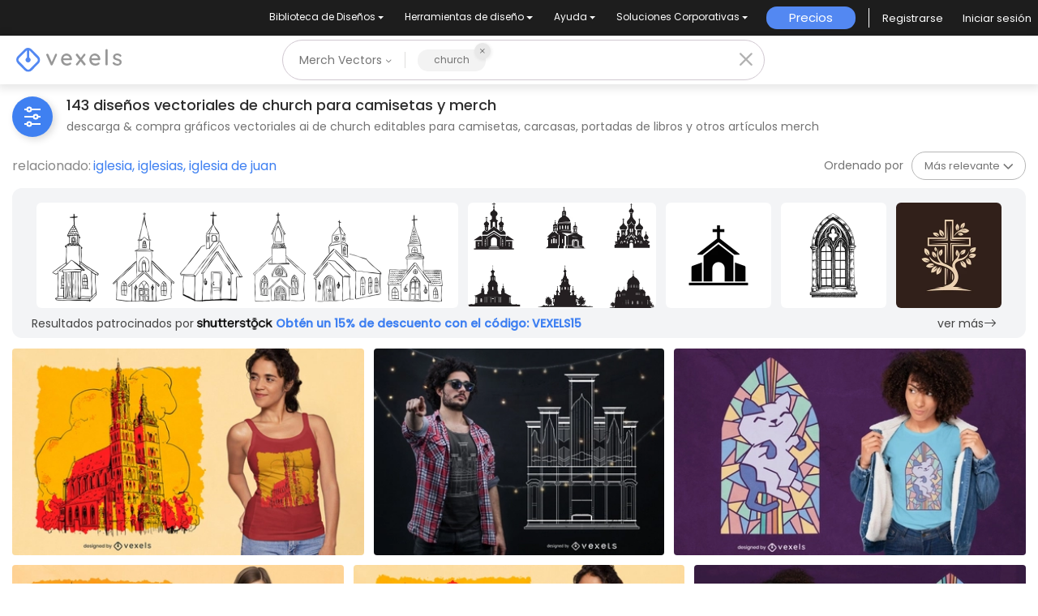

--- FILE ---
content_type: text/html; charset=utf-8
request_url: https://es.vexels.com/merch/vectors/church/
body_size: 70025
content:
<!doctype html>
<html data-n-head-ssr lang="es" data-n-head="%7B%22lang%22:%7B%22ssr%22:%22es%22%7D%7D">
  <head >
    <title>Diseños vectoriales de church para camisetas y más Merch</title><meta data-n-head="ssr" charset="utf-8"><meta data-n-head="ssr" name="viewport" content="width=device-width, initial-scale=1"><meta data-n-head="ssr" name="p:domain_verify" content="b91e6ce2306fb8a6d200c8c9f57d7347"><meta data-n-head="ssr" data-hid="i18n-og" property="og:locale" content="es"><meta data-n-head="ssr" data-hid="i18n-og-alt-en" property="og:locale:alternate" content="en"><meta data-n-head="ssr" data-hid="i18n-og-alt-de" property="og:locale:alternate" content="de"><meta data-n-head="ssr" data-hid="i18n-og-alt-pt" property="og:locale:alternate" content="pt"><meta data-n-head="ssr" data-hid="description" name="description" content="Diseños vectoriales de camisetas y otros gráficos de Merch de church | Descarga y compra vectores AI para camisetas, portadas de libros y otros | Listo para plataformas POD"><meta data-n-head="ssr" data-hid="robots" name="robots" content="all"><meta data-n-head="ssr" data-hid="og:title" name="og:title" content="Diseños vectoriales de church para camisetas y más Merch"><meta data-n-head="ssr" data-hid="og:type" name="og:type" content="website"><meta data-n-head="ssr" data-hid="og:url" name="og:url" content="https://es.vexels.com/merch/vectors/church/"><meta data-n-head="ssr" data-hid="og:description" name="og:description" content="Diseños vectoriales de camisetas y otros gráficos de Merch de church | Descarga y compra vectores AI para camisetas, portadas de libros y otros | Listo para plataformas POD"><meta data-n-head="ssr" data-hid="og:image" name="og:image" content="https://images.vexels.com/media/users/3/292560/raw/beaf5715592cc2df9de6c90f49bcf1f7-diseno-de-camiseta-de-paisaje-de-edificio-de-iglesia.jpg"><meta data-n-head="ssr" data-hid="twitter:card" name="twitter:card" content="summary_large_image"><meta data-n-head="ssr" data-hid="twitter:url" name="twitter:url" content="https://es.vexels.com/merch/vectors/church/"><meta data-n-head="ssr" data-hid="twitter:title" name="twitter:title" content="Diseños vectoriales de church para camisetas y más Merch"><meta data-n-head="ssr" data-hid="twitter:description" name="twitter:description" content="Diseños vectoriales de camisetas y otros gráficos de Merch de church | Descarga y compra vectores AI para camisetas, portadas de libros y otros | Listo para plataformas POD"><meta data-n-head="ssr" data-hid="twitter:image" name="twitter:image" content="https://images.vexels.com/media/users/3/292560/raw/beaf5715592cc2df9de6c90f49bcf1f7-diseno-de-camiseta-de-paisaje-de-edificio-de-iglesia.jpg"><link data-n-head="ssr" rel="dns-prefetch" href="https://api.vexels.com/v1/"><link data-n-head="ssr" rel="dns-prefetch" href="https://images.vexels.com/"><link data-n-head="ssr" rel="dns-prefetch" href="https://cdn.vexels.com/"><link data-n-head="ssr" rel="preconnect" href="https://api.vexels.com/v1/" crossorigin="true"><link data-n-head="ssr" rel="preconnect" href="https://images.vexels.com/" crossorigin="true"><link data-n-head="ssr" rel="preconnect" href="https://cdn.vexels.com/" crossorigin="true"><link data-n-head="ssr" rel="icon" type="image/x-icon" href="https://cdn.vexels.com/favicon.ico"><link data-n-head="ssr" rel="preload" href="https://cdn.vexels.com/fonts/poppins/poppins-regular.woff2" as="font" type="font/woff2" crossorigin="true"><link data-n-head="ssr" rel="preload" href="https://cdn.vexels.com/fonts/poppins/poppins-500.woff2" as="font" type="font/woff2" crossorigin="true"><link data-n-head="ssr" rel="stylesheet" type="text/css" href="https://unpkg.com/@phosphor-icons/web@2.0.3/src/bold/style.css"><link data-n-head="ssr" data-hid="i18n-can" rel="canonical" href="https://es.vexels.com/merch/vectors/church/"><script data-n-head="ssr" type="text/javascript">(function(w, d, s, l, i) {
          w[l] = w[l] || [];
          w[l].push({
            "gtm.start": new Date().getTime(),
            event: "gtm.js",
          });
          var f = d.getElementsByTagName(s)[0],
            j = d.createElement(s),
            dl = l != "dataLayer" ? "&l=" + l : "";
          j.async = true;
          j.src =
            "https://www.googletagmanager.com/gtm.js?id=" +
            i +
            dl +
            "&gtm_auth=AU1ugrxhJK_EQcp9wg5qxA&gtm_preview=env-1&gtm_cookies_win=x";
          f.parentNode.insertBefore(j, f);
        })(window, document, "script", "dataLayer", "GTM-W3R8R6G");</script><script data-n-head="ssr" src="https://apis.google.com/js/platform.js?onload=init" async defer></script><script data-n-head="ssr" src="https://accounts.google.com/gsi/client" async defer></script><script data-n-head="ssr" src="https://js.stripe.com/v3/"></script><script data-n-head="ssr" type="application/ld+json">[{"@context":"https://schema.org","@type":"ImageObject","contentUrl":"https://images.vexels.com/media/users/3/292560/raw/beaf5715592cc2df9de6c90f49bcf1f7-diseno-de-camiseta-de-paisaje-de-edificio-de-iglesia.jpg","name":"Diseño de camiseta de paisaje de edificio de iglesia.","thumbnailUrl":"https://images.vexels.com/media/users/3/292560/raw/beaf5715592cc2df9de6c90f49bcf1f7-diseno-de-camiseta-de-paisaje-de-edificio-de-iglesia.jpg?w=360","creator":{"@type":"Organization","name":"Vexels"},"acquireLicensePage":"https://es.vexels.com/merch-plans/","copyrightNotice":"Vexels","license":"https://www.vexels.com/terms-and-conditions/","creditText":"Vexels","identifier":292560},{"@context":"https://schema.org","@type":"ImageObject","contentUrl":"https://images.vexels.com/media/users/3/178852/raw/df0b2db9b0ea8b917c20c8e373edc711-diseno-de-camiseta-de-organo-de-iglesia.jpg","name":"Diseño de camiseta de órgano de iglesia","thumbnailUrl":"https://images.vexels.com/media/users/3/178852/raw/df0b2db9b0ea8b917c20c8e373edc711-diseno-de-camiseta-de-organo-de-iglesia.jpg?w=360","creator":{"@type":"Organization","name":"Vexels"},"acquireLicensePage":"https://es.vexels.com/merch-plans/","copyrightNotice":"Vexels","license":"https://www.vexels.com/terms-and-conditions/","creditText":"Vexels","identifier":178852},{"@context":"https://schema.org","@type":"ImageObject","contentUrl":"https://images.vexels.com/media/users/3/269049/raw/ac85174f4244dbd900ff8b847dabd1b6-diseno-de-camiseta-de-gato-en-la-ventana-de-la-iglesia.jpg","name":"Diseño de camiseta de gato en la ventana de la iglesia","thumbnailUrl":"https://images.vexels.com/media/users/3/269049/raw/ac85174f4244dbd900ff8b847dabd1b6-diseno-de-camiseta-de-gato-en-la-ventana-de-la-iglesia.jpg?w=360","creator":{"@type":"Organization","name":"Vexels"},"acquireLicensePage":"https://es.vexels.com/merch-plans/","copyrightNotice":"Vexels","license":"https://www.vexels.com/terms-and-conditions/","creditText":"Vexels","identifier":269049},{"@context":"https://schema.org","@type":"ImageObject","contentUrl":"https://images.vexels.com/media/users/3/278198/raw/91b4ed998ca28856b2f48e96ee3c05be-diseno-de-camiseta-de-edificio-religioso-de-iglesia.jpg","name":"Diseño de camiseta de edificio religioso de iglesia.","thumbnailUrl":"https://images.vexels.com/media/users/3/278198/raw/91b4ed998ca28856b2f48e96ee3c05be-diseno-de-camiseta-de-edificio-religioso-de-iglesia.jpg?w=360","creator":{"@type":"Organization","name":"Vexels"},"acquireLicensePage":"https://es.vexels.com/merch-plans/","copyrightNotice":"Vexels","license":"https://www.vexels.com/terms-and-conditions/","creditText":"Vexels","identifier":278198},{"@context":"https://schema.org","@type":"ImageObject","contentUrl":"https://images.vexels.com/media/users/3/293322/raw/f9e4c1639a793b01ab0d9a051bdea375-diseno-de-camiseta-de-bosquejo-de-edificio-de-iglesia.jpg","name":"Diseño de camiseta de bosquejo de edificio de iglesia","thumbnailUrl":"https://images.vexels.com/media/users/3/293322/raw/f9e4c1639a793b01ab0d9a051bdea375-diseno-de-camiseta-de-bosquejo-de-edificio-de-iglesia.jpg?w=360","creator":{"@type":"Organization","name":"Vexels"},"acquireLicensePage":"https://es.vexels.com/merch-plans/","copyrightNotice":"Vexels","license":"https://www.vexels.com/terms-and-conditions/","creditText":"Vexels","identifier":293322},{"@context":"https://schema.org","@type":"ImageObject","contentUrl":"https://images.vexels.com/media/users/3/269051/raw/2be0c6a1f21a15c1d46a25c4dc3a1999-diseno-de-camiseta-de-perro-en-la-ventana-de-la-iglesia.jpg","name":"Diseño de camiseta de perro en la ventana de la iglesia","thumbnailUrl":"https://images.vexels.com/media/users/3/269051/raw/2be0c6a1f21a15c1d46a25c4dc3a1999-diseno-de-camiseta-de-perro-en-la-ventana-de-la-iglesia.jpg?w=360","creator":{"@type":"Organization","name":"Vexels"},"acquireLicensePage":"https://es.vexels.com/merch-plans/","copyrightNotice":"Vexels","license":"https://www.vexels.com/terms-and-conditions/","creditText":"Vexels","identifier":269051},{"@context":"https://schema.org","@type":"ImageObject","contentUrl":"https://images.vexels.com/media/users/3/303839/raw/fc53a36df8529cbde5657a3f7fb5b6ad-juego-de-fundas-para-telefono-de-la-iglesia-catolica.jpg","name":"Juego de fundas para teléfono de la iglesia católica","thumbnailUrl":"https://images.vexels.com/media/users/3/303839/raw/fc53a36df8529cbde5657a3f7fb5b6ad-juego-de-fundas-para-telefono-de-la-iglesia-catolica.jpg?w=360","creator":{"@type":"Organization","name":"Vexels"},"acquireLicensePage":"https://es.vexels.com/merch-plans/","copyrightNotice":"Vexels","license":"https://www.vexels.com/terms-and-conditions/","creditText":"Vexels","identifier":303839},{"@context":"https://schema.org","@type":"ImageObject","contentUrl":"https://images.vexels.com/media/users/3/323311/raw/de5c9682f5964eafa26f24c6537a5c4a-arquitectura-de-la-iglesia-en-diseno-de-camiseta-del-desierto.jpg","name":"Arquitectura de la iglesia en diseño de camiseta del desierto","thumbnailUrl":"https://images.vexels.com/media/users/3/323311/raw/de5c9682f5964eafa26f24c6537a5c4a-arquitectura-de-la-iglesia-en-diseno-de-camiseta-del-desierto.jpg?w=360","creator":{"@type":"Organization","name":"Vexels"},"acquireLicensePage":"https://es.vexels.com/merch-plans/","copyrightNotice":"Vexels","license":"https://www.vexels.com/terms-and-conditions/","creditText":"Vexels","identifier":323311},{"@context":"https://schema.org","@type":"ImageObject","contentUrl":"https://images.vexels.com/media/users/3/328951/raw/530f5390baa202543ba7e7977e1b0c14-diseno-de-camiseta-de-torre-de-edificio-de-iglesia.jpg","name":"Diseño de camiseta de torre de edificio de iglesia.","thumbnailUrl":"https://images.vexels.com/media/users/3/328951/raw/530f5390baa202543ba7e7977e1b0c14-diseno-de-camiseta-de-torre-de-edificio-de-iglesia.jpg?w=360","creator":{"@type":"Organization","name":"Vexels"},"acquireLicensePage":"https://es.vexels.com/merch-plans/","copyrightNotice":"Vexels","license":"https://www.vexels.com/terms-and-conditions/","creditText":"Vexels","identifier":328951},{"@context":"https://schema.org","@type":"ImageObject","contentUrl":"https://images.vexels.com/media/users/3/266270/raw/cc110f3fbb1342b0dbe9b71d0ea7f7dc-diseno-de-camiseta-de-ventana-de-iglesia-unicornio.jpg","name":"Diseño de camiseta de ventana de iglesia unicornio","thumbnailUrl":"https://images.vexels.com/media/users/3/266270/raw/cc110f3fbb1342b0dbe9b71d0ea7f7dc-diseno-de-camiseta-de-ventana-de-iglesia-unicornio.jpg?w=360","creator":{"@type":"Organization","name":"Vexels"},"acquireLicensePage":"https://es.vexels.com/merch-plans/","copyrightNotice":"Vexels","license":"https://www.vexels.com/terms-and-conditions/","creditText":"Vexels","identifier":266270},{"@context":"https://schema.org","@type":"ImageObject","contentUrl":"https://images.vexels.com/media/users/3/284748/raw/3f9abbe3f8e6a6a288491f78954a52a9-edificio-de-la-iglesia-en-diseno-de-camiseta-de-la-ciudad.jpg","name":"Edificio de la iglesia en diseño de camiseta de la ciudad.","thumbnailUrl":"https://images.vexels.com/media/users/3/284748/raw/3f9abbe3f8e6a6a288491f78954a52a9-edificio-de-la-iglesia-en-diseno-de-camiseta-de-la-ciudad.jpg?w=360","creator":{"@type":"Organization","name":"Vexels"},"acquireLicensePage":"https://es.vexels.com/merch-plans/","copyrightNotice":"Vexels","license":"https://www.vexels.com/terms-and-conditions/","creditText":"Vexels","identifier":284748},{"@context":"https://schema.org","@type":"ImageObject","contentUrl":"https://images.vexels.com/media/users/3/358176/raw/542d7b8a71689c673213cd492f3dba68-diseno-de-camiseta-de-roedor-gotico-de-rata-negra.jpg","name":"Diseño de camiseta de roedor gótico de rata negra","thumbnailUrl":"https://images.vexels.com/media/users/3/358176/raw/542d7b8a71689c673213cd492f3dba68-diseno-de-camiseta-de-roedor-gotico-de-rata-negra.jpg?w=360","creator":{"@type":"Organization","name":"Vexels"},"acquireLicensePage":"https://es.vexels.com/merch-plans/","copyrightNotice":"Vexels","license":"https://www.vexels.com/terms-and-conditions/","creditText":"Vexels","identifier":358176},{"@context":"https://schema.org","@type":"ImageObject","contentUrl":"https://images.vexels.com/media/users/3/266292/raw/f240fa082c977baa2d16f300eb6e0bc9-diseno-de-camiseta-de-vidrieras-de-iglesia-perezosa.jpg","name":"Diseño de camiseta de vidrieras de iglesia perezosa.","thumbnailUrl":"https://images.vexels.com/media/users/3/266292/raw/f240fa082c977baa2d16f300eb6e0bc9-diseno-de-camiseta-de-vidrieras-de-iglesia-perezosa.jpg?w=360","creator":{"@type":"Organization","name":"Vexels"},"acquireLicensePage":"https://es.vexels.com/merch-plans/","copyrightNotice":"Vexels","license":"https://www.vexels.com/terms-and-conditions/","creditText":"Vexels","identifier":266292},{"@context":"https://schema.org","@type":"ImageObject","contentUrl":"https://images.vexels.com/media/users/3/171575/raw/0bbef77972f8bf40fd3b1b86adc34c5e-diseno-de-camiseta-de-cita-de-naturaleza.jpg","name":"Diseño de camiseta de cita de naturaleza","thumbnailUrl":"https://images.vexels.com/media/users/3/171575/raw/0bbef77972f8bf40fd3b1b86adc34c5e-diseno-de-camiseta-de-cita-de-naturaleza.jpg?w=360","creator":{"@type":"Organization","name":"Vexels"},"acquireLicensePage":"https://es.vexels.com/merch-plans/","copyrightNotice":"Vexels","license":"https://www.vexels.com/terms-and-conditions/","creditText":"Vexels","identifier":171575},{"@context":"https://schema.org","@type":"ImageObject","contentUrl":"https://images.vexels.com/media/users/3/293568/raw/b3b2b0f1f5d3760c41082653b96ad958-torre-con-cruz-y-diseno-de-camiseta-de-construccion.jpg","name":"Torre con cruz y diseño de camiseta de construcción.","thumbnailUrl":"https://images.vexels.com/media/users/3/293568/raw/b3b2b0f1f5d3760c41082653b96ad958-torre-con-cruz-y-diseno-de-camiseta-de-construccion.jpg?w=360","creator":{"@type":"Organization","name":"Vexels"},"acquireLicensePage":"https://es.vexels.com/merch-plans/","copyrightNotice":"Vexels","license":"https://www.vexels.com/terms-and-conditions/","creditText":"Vexels","identifier":293568},{"@context":"https://schema.org","@type":"ImageObject","contentUrl":"https://images.vexels.com/media/users/3/279766/raw/8ef7bc583d49ddb83eb20b8c33cd6d82-diseno-de-bolso-tote-mansion-happy-place.jpg","name":"Diseño de bolso tote mansion happy place","thumbnailUrl":"https://images.vexels.com/media/users/3/279766/raw/8ef7bc583d49ddb83eb20b8c33cd6d82-diseno-de-bolso-tote-mansion-happy-place.jpg?w=360","creator":{"@type":"Organization","name":"Vexels"},"acquireLicensePage":"https://es.vexels.com/merch-plans/","copyrightNotice":"Vexels","license":"https://www.vexels.com/terms-and-conditions/","creditText":"Vexels","identifier":279766},{"@context":"https://schema.org","@type":"ImageObject","contentUrl":"https://images.vexels.com/media/users/3/280619/raw/cbbc7396f25faa9e35abc7001616cecd-diseno-de-camiseta-de-edificio-de-iglesia-mistica.jpg","name":"Diseño de camiseta de edificio de iglesia mística.","thumbnailUrl":"https://images.vexels.com/media/users/3/280619/raw/cbbc7396f25faa9e35abc7001616cecd-diseno-de-camiseta-de-edificio-de-iglesia-mistica.jpg?w=360","creator":{"@type":"Organization","name":"Vexels"},"acquireLicensePage":"https://es.vexels.com/merch-plans/","copyrightNotice":"Vexels","license":"https://www.vexels.com/terms-and-conditions/","creditText":"Vexels","identifier":280619},{"@context":"https://schema.org","@type":"ImageObject","contentUrl":"https://images.vexels.com/media/users/3/356926/raw/94479b27942104166a110901d50db810-diseno-de-camiseta-con-angel-de-vidrieras.jpg","name":"Diseño de camiseta con ángel de vidrieras","thumbnailUrl":"https://images.vexels.com/media/users/3/356926/raw/94479b27942104166a110901d50db810-diseno-de-camiseta-con-angel-de-vidrieras.jpg?w=360","creator":{"@type":"Organization","name":"Vexels"},"acquireLicensePage":"https://es.vexels.com/merch-plans/","copyrightNotice":"Vexels","license":"https://www.vexels.com/terms-and-conditions/","creditText":"Vexels","identifier":356926},{"@context":"https://schema.org","@type":"ImageObject","contentUrl":"https://images.vexels.com/media/users/3/353478/raw/e563352fdd77c18a23aa595c8e1c3ddc-diseno-de-camiseta-con-ilustracion-de-la-catedral-de-notre-dame-de-la-garde.jpg","name":"Diseño de camiseta con ilustración de la catedral de Notre Dame de la Garde.","thumbnailUrl":"https://images.vexels.com/media/users/3/353478/raw/e563352fdd77c18a23aa595c8e1c3ddc-diseno-de-camiseta-con-ilustracion-de-la-catedral-de-notre-dame-de-la-garde.jpg?w=360","creator":{"@type":"Organization","name":"Vexels"},"acquireLicensePage":"https://es.vexels.com/merch-plans/","copyrightNotice":"Vexels","license":"https://www.vexels.com/terms-and-conditions/","creditText":"Vexels","identifier":353478},{"@context":"https://schema.org","@type":"ImageObject","contentUrl":"https://images.vexels.com/media/users/3/285064/raw/f8479b1ca50c3afbd45143b0d9ba9492-diseno-de-camiseta-con-letras-de-cita-navidena.jpg","name":"Diseño de camiseta con letras de cita navideña","thumbnailUrl":"https://images.vexels.com/media/users/3/285064/raw/f8479b1ca50c3afbd45143b0d9ba9492-diseno-de-camiseta-con-letras-de-cita-navidena.jpg?w=360","creator":{"@type":"Organization","name":"Vexels"},"acquireLicensePage":"https://es.vexels.com/merch-plans/","copyrightNotice":"Vexels","license":"https://www.vexels.com/terms-and-conditions/","creditText":"Vexels","identifier":285064},{"@context":"https://schema.org","@type":"ImageObject","contentUrl":"https://images.vexels.com/media/users/3/290642/raw/2eb0111a6aed397d1a1c5966a4dd48a7-diseno-de-camiseta-de-taladro-biblico.jpg","name":"Diseño de camiseta de taladro bíblico.","thumbnailUrl":"https://images.vexels.com/media/users/3/290642/raw/2eb0111a6aed397d1a1c5966a4dd48a7-diseno-de-camiseta-de-taladro-biblico.jpg?w=360","creator":{"@type":"Organization","name":"Vexels"},"acquireLicensePage":"https://es.vexels.com/merch-plans/","copyrightNotice":"Vexels","license":"https://www.vexels.com/terms-and-conditions/","creditText":"Vexels","identifier":290642},{"@context":"https://schema.org","@type":"ImageObject","contentUrl":"https://images.vexels.com/media/users/3/304451/raw/c648b3cdbd4b683341d40959cdaf409c-diseno-de-camiseta-de-wroclaw-town-hall-polonia.jpg","name":"Diseño de camiseta de Wroclaw Town Hall Polonia","thumbnailUrl":"https://images.vexels.com/media/users/3/304451/raw/c648b3cdbd4b683341d40959cdaf409c-diseno-de-camiseta-de-wroclaw-town-hall-polonia.jpg?w=360","creator":{"@type":"Organization","name":"Vexels"},"acquireLicensePage":"https://es.vexels.com/merch-plans/","copyrightNotice":"Vexels","license":"https://www.vexels.com/terms-and-conditions/","creditText":"Vexels","identifier":304451},{"@context":"https://schema.org","@type":"ImageObject","contentUrl":"https://images.vexels.com/media/users/3/290343/raw/acd3d4beaa59177757689f8fc65ec7a8-diseno-de-camiseta-de-la-capilla-de-oberammergau.jpg","name":"Diseño de camiseta de la capilla de Oberammergau.","thumbnailUrl":"https://images.vexels.com/media/users/3/290343/raw/acd3d4beaa59177757689f8fc65ec7a8-diseno-de-camiseta-de-la-capilla-de-oberammergau.jpg?w=360","creator":{"@type":"Organization","name":"Vexels"},"acquireLicensePage":"https://es.vexels.com/merch-plans/","copyrightNotice":"Vexels","license":"https://www.vexels.com/terms-and-conditions/","creditText":"Vexels","identifier":290343},{"@context":"https://schema.org","@type":"ImageObject","contentUrl":"https://images.vexels.com/media/users/3/297387/raw/d92ec34672fcf25dce65a67fd9941ce8-diseno-de-camiseta-de-cita-de-dios-rezando-de-nina.jpg","name":"Diseño de camiseta de cita de dios rezando de niña","thumbnailUrl":"https://images.vexels.com/media/users/3/297387/raw/d92ec34672fcf25dce65a67fd9941ce8-diseno-de-camiseta-de-cita-de-dios-rezando-de-nina.jpg?w=360","creator":{"@type":"Organization","name":"Vexels"},"acquireLicensePage":"https://es.vexels.com/merch-plans/","copyrightNotice":"Vexels","license":"https://www.vexels.com/terms-and-conditions/","creditText":"Vexels","identifier":297387},{"@context":"https://schema.org","@type":"ImageObject","contentUrl":"https://images.vexels.com/media/users/3/332961/raw/1d6535f9272d6481f30098d34ca2708a-diseno-de-camiseta-de-cita-de-bautismo.jpg","name":"Diseño de camiseta de cita de bautismo","thumbnailUrl":"https://images.vexels.com/media/users/3/332961/raw/1d6535f9272d6481f30098d34ca2708a-diseno-de-camiseta-de-cita-de-bautismo.jpg?w=360","creator":{"@type":"Organization","name":"Vexels"},"acquireLicensePage":"https://es.vexels.com/merch-plans/","copyrightNotice":"Vexels","license":"https://www.vexels.com/terms-and-conditions/","creditText":"Vexels","identifier":332961},{"@context":"https://schema.org","@type":"ImageObject","contentUrl":"https://images.vexels.com/media/users/3/232682/raw/d5c821a7885b78e097055208641a3a0e-diseno-de-camiseta-cruzada.jpg","name":"Diseño de camiseta cruzada","thumbnailUrl":"https://images.vexels.com/media/users/3/232682/raw/d5c821a7885b78e097055208641a3a0e-diseno-de-camiseta-cruzada.jpg?w=360","creator":{"@type":"Organization","name":"Vexels"},"acquireLicensePage":"https://es.vexels.com/merch-plans/","copyrightNotice":"Vexels","license":"https://www.vexels.com/terms-and-conditions/","creditText":"Vexels","identifier":232682},{"@context":"https://schema.org","@type":"ImageObject","contentUrl":"https://images.vexels.com/media/users/3/297926/raw/f314567b124a82bc75a09595bff090a8-monje-con-diseno-de-camiseta-de-jesus-joven.jpg","name":"Monje con diseño de camiseta de Jesús joven","thumbnailUrl":"https://images.vexels.com/media/users/3/297926/raw/f314567b124a82bc75a09595bff090a8-monje-con-diseno-de-camiseta-de-jesus-joven.jpg?w=360","creator":{"@type":"Organization","name":"Vexels"},"acquireLicensePage":"https://es.vexels.com/merch-plans/","copyrightNotice":"Vexels","license":"https://www.vexels.com/terms-and-conditions/","creditText":"Vexels","identifier":297926},{"@context":"https://schema.org","@type":"ImageObject","contentUrl":"https://images.vexels.com/media/users/3/314864/raw/5cb95850d9e4b2ad37689be099d3d5f2-diseno-de-camiseta-de-san-camille-de-lellis.jpg","name":"Diseño de camiseta de San Camille De Lellis","thumbnailUrl":"https://images.vexels.com/media/users/3/314864/raw/5cb95850d9e4b2ad37689be099d3d5f2-diseno-de-camiseta-de-san-camille-de-lellis.jpg?w=360","creator":{"@type":"Organization","name":"Vexels"},"acquireLicensePage":"https://es.vexels.com/merch-plans/","copyrightNotice":"Vexels","license":"https://www.vexels.com/terms-and-conditions/","creditText":"Vexels","identifier":314864},{"@context":"https://schema.org","@type":"ImageObject","contentUrl":"https://images.vexels.com/media/users/3/315222/raw/c2cc12b1d776a66e5ef6bb784a2143d6-diseno-de-camiseta-de-gospel-world-tour.jpg","name":"Diseño de camiseta de Gospel World Tour","thumbnailUrl":"https://images.vexels.com/media/users/3/315222/raw/c2cc12b1d776a66e5ef6bb784a2143d6-diseno-de-camiseta-de-gospel-world-tour.jpg?w=360","creator":{"@type":"Organization","name":"Vexels"},"acquireLicensePage":"https://es.vexels.com/merch-plans/","copyrightNotice":"Vexels","license":"https://www.vexels.com/terms-and-conditions/","creditText":"Vexels","identifier":315222},{"@context":"https://schema.org","@type":"ImageObject","contentUrl":"https://images.vexels.com/media/users/3/293320/raw/ef3474b6a0b0594235edfdece3512ee8-diseno-de-camiseta-de-sacerdote-tatuado.jpg","name":"Diseño de camiseta de sacerdote tatuado.","thumbnailUrl":"https://images.vexels.com/media/users/3/293320/raw/ef3474b6a0b0594235edfdece3512ee8-diseno-de-camiseta-de-sacerdote-tatuado.jpg?w=360","creator":{"@type":"Organization","name":"Vexels"},"acquireLicensePage":"https://es.vexels.com/merch-plans/","copyrightNotice":"Vexels","license":"https://www.vexels.com/terms-and-conditions/","creditText":"Vexels","identifier":293320},{"@context":"https://schema.org","@type":"ImageObject","contentUrl":"https://images.vexels.com/media/users/3/304626/raw/79e719e072d4214a3a86a1f4bfab0f66-sacerdote-con-diseno-de-camiseta-de-libro.jpg","name":"Sacerdote con diseño de camiseta de libro.","thumbnailUrl":"https://images.vexels.com/media/users/3/304626/raw/79e719e072d4214a3a86a1f4bfab0f66-sacerdote-con-diseno-de-camiseta-de-libro.jpg?w=360","creator":{"@type":"Organization","name":"Vexels"},"acquireLicensePage":"https://es.vexels.com/merch-plans/","copyrightNotice":"Vexels","license":"https://www.vexels.com/terms-and-conditions/","creditText":"Vexels","identifier":304626},{"@context":"https://schema.org","@type":"ImageObject","contentUrl":"https://images.vexels.com/media/users/3/78705/raw/2b462bedb29fda377e411aa9f5a8311b-diseno-ilustrado-de-la-iglesia.jpg","name":"diseño ilustrado de la iglesia","thumbnailUrl":"https://images.vexels.com/media/users/3/78705/raw/2b462bedb29fda377e411aa9f5a8311b-diseno-ilustrado-de-la-iglesia.jpg?w=360","creator":{"@type":"Organization","name":"Vexels"},"acquireLicensePage":"https://es.vexels.com/merch-plans/","copyrightNotice":"Vexels","license":"https://www.vexels.com/terms-and-conditions/","creditText":"Vexels","identifier":78705},{"@context":"https://schema.org","@type":"ImageObject","contentUrl":"https://images.vexels.com/media/users/3/68737/raw/86c728db477ccf6c3abb5fdbf585dafd-paquete-iglesia-y-casa.jpg","name":"Paquete Iglesia y Casa","thumbnailUrl":"https://images.vexels.com/media/users/3/68737/raw/86c728db477ccf6c3abb5fdbf585dafd-paquete-iglesia-y-casa.jpg?w=360","creator":{"@type":"Organization","name":"Vexels"},"acquireLicensePage":"https://es.vexels.com/merch-plans/","copyrightNotice":"Vexels","license":"https://www.vexels.com/terms-and-conditions/","creditText":"Vexels","identifier":68737},{"@context":"https://schema.org","@type":"ImageObject","contentUrl":"https://images.vexels.com/media/users/3/73824/raw/c83077080d66dba6dcf4950c991dd5fe-iglesia-funky-minimal-village.jpg","name":"Iglesia Funky Minimal Village","thumbnailUrl":"https://images.vexels.com/media/users/3/73824/raw/c83077080d66dba6dcf4950c991dd5fe-iglesia-funky-minimal-village.jpg?w=360","creator":{"@type":"Organization","name":"Vexels"},"acquireLicensePage":"https://es.vexels.com/merch-plans/","copyrightNotice":"Vexels","license":"https://www.vexels.com/terms-and-conditions/","creditText":"Vexels","identifier":73824},{"@context":"https://schema.org","@type":"ImageObject","contentUrl":"https://images.vexels.com/media/users/3/148429/raw/adb58ee42511bd35cd22b97f268b63f8-conjunto-de-logotipos-de-la-iglesia.jpg","name":"Conjunto de logotipos de la iglesia","thumbnailUrl":"https://images.vexels.com/media/users/3/148429/raw/adb58ee42511bd35cd22b97f268b63f8-conjunto-de-logotipos-de-la-iglesia.jpg?w=360","creator":{"@type":"Organization","name":"Vexels"},"acquireLicensePage":"https://es.vexels.com/merch-plans/","copyrightNotice":"Vexels","license":"https://www.vexels.com/terms-and-conditions/","creditText":"Vexels","identifier":148429},{"@context":"https://schema.org","@type":"ImageObject","contentUrl":"https://images.vexels.com/media/users/3/149238/raw/a59be17b29cc06f40c0f3436b6fc250a-plantilla-de-diseno-de-logotipo-de-iglesia.jpg","name":"Plantilla de diseño de logotipo de iglesia","thumbnailUrl":"https://images.vexels.com/media/users/3/149238/raw/a59be17b29cc06f40c0f3436b6fc250a-plantilla-de-diseno-de-logotipo-de-iglesia.jpg?w=360","creator":{"@type":"Organization","name":"Vexels"},"acquireLicensePage":"https://es.vexels.com/merch-plans/","copyrightNotice":"Vexels","license":"https://www.vexels.com/terms-and-conditions/","creditText":"Vexels","identifier":149238},{"@context":"https://schema.org","@type":"ImageObject","contentUrl":"https://images.vexels.com/media/users/3/4650/raw/277518a4f5d666fae5ba3018fea07207-tu-iglesia-2.jpg","name":"Tu Iglesia 2","thumbnailUrl":"https://images.vexels.com/media/users/3/4650/raw/277518a4f5d666fae5ba3018fea07207-tu-iglesia-2.jpg?w=360","creator":{"@type":"Organization","name":"Vexels"},"acquireLicensePage":"https://es.vexels.com/merch-plans/","copyrightNotice":"Vexels","license":"https://www.vexels.com/terms-and-conditions/","creditText":"Vexels","identifier":4650},{"@context":"https://schema.org","@type":"ImageObject","contentUrl":"https://images.vexels.com/media/users/3/215208/raw/1b3bb6d26c84fa30422e08a874dc06f9-edificio-de-la-iglesia-frauenkirche-de-estilo-plano.jpg","name":"Edificio de la iglesia Frauenkirche de estilo plano","thumbnailUrl":"https://images.vexels.com/media/users/3/215208/raw/1b3bb6d26c84fa30422e08a874dc06f9-edificio-de-la-iglesia-frauenkirche-de-estilo-plano.jpg?w=360","creator":{"@type":"Organization","name":"Vexels"},"acquireLicensePage":"https://es.vexels.com/merch-plans/","copyrightNotice":"Vexels","license":"https://www.vexels.com/terms-and-conditions/","creditText":"Vexels","identifier":215208},{"@context":"https://schema.org","@type":"ImageObject","contentUrl":"https://images.vexels.com/media/users/3/69512/raw/8fc6c84f7c89ba5575cc8ec83b4c9401-silueta-iglesia-edificio.jpg","name":"Silueta iglesia edificio","thumbnailUrl":"https://images.vexels.com/media/users/3/69512/raw/8fc6c84f7c89ba5575cc8ec83b4c9401-silueta-iglesia-edificio.jpg?w=360","creator":{"@type":"Organization","name":"Vexels"},"acquireLicensePage":"https://es.vexels.com/merch-plans/","copyrightNotice":"Vexels","license":"https://www.vexels.com/terms-and-conditions/","creditText":"Vexels","identifier":69512},{"@context":"https://schema.org","@type":"ImageObject","contentUrl":"https://images.vexels.com/media/users/3/3106/raw/916165a08606804271c69d209678f3d8-logotipo-de-su-iglesia.jpg","name":"Logotipo de su iglesia","thumbnailUrl":"https://images.vexels.com/media/users/3/3106/raw/916165a08606804271c69d209678f3d8-logotipo-de-su-iglesia.jpg?w=360","creator":{"@type":"Organization","name":"Vexels"},"acquireLicensePage":"https://es.vexels.com/merch-plans/","copyrightNotice":"Vexels","license":"https://www.vexels.com/terms-and-conditions/","creditText":"Vexels","identifier":3106},{"@context":"https://schema.org","@type":"ImageObject","contentUrl":"https://images.vexels.com/media/users/3/5174/raw/d5efce1e9d8419c07b1fc12e2af95c0c-vector-iglesia-cristiana.jpg","name":"Vector iglesia cristiana","thumbnailUrl":"https://images.vexels.com/media/users/3/5174/raw/d5efce1e9d8419c07b1fc12e2af95c0c-vector-iglesia-cristiana.jpg?w=360","creator":{"@type":"Organization","name":"Vexels"},"acquireLicensePage":"https://es.vexels.com/merch-plans/","copyrightNotice":"Vexels","license":"https://www.vexels.com/terms-and-conditions/","creditText":"Vexels","identifier":5174},{"@context":"https://schema.org","@type":"ImageObject","contentUrl":"https://images.vexels.com/media/users/3/215267/raw/4459e11ea71e0671641ecfc4f1de2370-hito-de-diseno-plano-de-la-iglesia-de-san-miguel.jpg","name":"Hito de diseño plano de la iglesia de San Miguel","thumbnailUrl":"https://images.vexels.com/media/users/3/215267/raw/4459e11ea71e0671641ecfc4f1de2370-hito-de-diseno-plano-de-la-iglesia-de-san-miguel.jpg?w=360","creator":{"@type":"Organization","name":"Vexels"},"acquireLicensePage":"https://es.vexels.com/merch-plans/","copyrightNotice":"Vexels","license":"https://www.vexels.com/terms-and-conditions/","creditText":"Vexels","identifier":215267},{"@context":"https://schema.org","@type":"ImageObject","contentUrl":"https://images.vexels.com/media/users/3/260484/raw/ace9dd77c6c196edbac19870e0608043-logotipo-de-la-iglesia-del-amanecer-y-la-cruz.jpg","name":"Logotipo de la iglesia del amanecer y la cruz","thumbnailUrl":"https://images.vexels.com/media/users/3/260484/raw/ace9dd77c6c196edbac19870e0608043-logotipo-de-la-iglesia-del-amanecer-y-la-cruz.jpg?w=360","creator":{"@type":"Organization","name":"Vexels"},"acquireLicensePage":"https://es.vexels.com/merch-plans/","copyrightNotice":"Vexels","license":"https://www.vexels.com/terms-and-conditions/","creditText":"Vexels","identifier":260484},{"@context":"https://schema.org","@type":"ImageObject","contentUrl":"https://images.vexels.com/media/users/3/5175/raw/5d380d96c5f05b9d3db10a599cb883c8-coleccion-de-silueta-de-iglesia-catolica.jpg","name":"Colección de silueta de iglesia católica","thumbnailUrl":"https://images.vexels.com/media/users/3/5175/raw/5d380d96c5f05b9d3db10a599cb883c8-coleccion-de-silueta-de-iglesia-catolica.jpg?w=360","creator":{"@type":"Organization","name":"Vexels"},"acquireLicensePage":"https://es.vexels.com/merch-plans/","copyrightNotice":"Vexels","license":"https://www.vexels.com/terms-and-conditions/","creditText":"Vexels","identifier":5175},{"@context":"https://schema.org","@type":"ImageObject","contentUrl":"https://images.vexels.com/media/users/3/304468/raw/6dc354e127ee63184c7578a362c829ba-diseno-de-patron-de-iglesia-catolica.jpg","name":"Diseño de patrón de iglesia católica","thumbnailUrl":"https://images.vexels.com/media/users/3/304468/raw/6dc354e127ee63184c7578a362c829ba-diseno-de-patron-de-iglesia-catolica.jpg?w=360","creator":{"@type":"Organization","name":"Vexels"},"acquireLicensePage":"https://es.vexels.com/merch-plans/","copyrightNotice":"Vexels","license":"https://www.vexels.com/terms-and-conditions/","creditText":"Vexels","identifier":304468},{"@context":"https://schema.org","@type":"ImageObject","contentUrl":"https://images.vexels.com/media/users/3/355/raw/fa6a203419169b6f8a8f312d13640f91-diseno-de-iglesia-grunge.jpg","name":"Diseño de iglesia Grunge","thumbnailUrl":"https://images.vexels.com/media/users/3/355/raw/fa6a203419169b6f8a8f312d13640f91-diseno-de-iglesia-grunge.jpg?w=360","creator":{"@type":"Organization","name":"Vexels"},"acquireLicensePage":"https://es.vexels.com/merch-plans/","copyrightNotice":"Vexels","license":"https://www.vexels.com/terms-and-conditions/","creditText":"Vexels","identifier":355},{"@context":"https://schema.org","@type":"ImageObject","contentUrl":"https://images.vexels.com/media/users/3/73217/raw/49fdf02eb6d3eba07add01439efec54e-bandera-pintada-del-horizonte-de-roma.jpg","name":"Bandera pintada del horizonte de Roma","thumbnailUrl":"https://images.vexels.com/media/users/3/73217/raw/49fdf02eb6d3eba07add01439efec54e-bandera-pintada-del-horizonte-de-roma.jpg?w=360","creator":{"@type":"Organization","name":"Vexels"},"acquireLicensePage":"https://es.vexels.com/merch-plans/","copyrightNotice":"Vexels","license":"https://www.vexels.com/terms-and-conditions/","creditText":"Vexels","identifier":73217},{"@context":"https://schema.org","@type":"ImageObject","contentUrl":"https://images.vexels.com/media/users/3/74625/raw/146316ed6fc3435a40061f86203eb6e8-corazon-de-boda-hecho-con-iconos.jpg","name":"Corazón de boda hecho con iconos","thumbnailUrl":"https://images.vexels.com/media/users/3/74625/raw/146316ed6fc3435a40061f86203eb6e8-corazon-de-boda-hecho-con-iconos.jpg?w=360","creator":{"@type":"Organization","name":"Vexels"},"acquireLicensePage":"https://es.vexels.com/merch-plans/","copyrightNotice":"Vexels","license":"https://www.vexels.com/terms-and-conditions/","creditText":"Vexels","identifier":74625},{"@context":"https://schema.org","@type":"ImageObject","contentUrl":"https://images.vexels.com/media/users/3/77510/raw/b728ec310675de1b27c5dc1874d67c6d-horizonte-de-los-juegos-olimpicos-de-2016-rio-de-janeiro.jpg","name":"Horizonte de los Juegos Olímpicos de 2016-Río de Janeiro","thumbnailUrl":"https://images.vexels.com/media/users/3/77510/raw/b728ec310675de1b27c5dc1874d67c6d-horizonte-de-los-juegos-olimpicos-de-2016-rio-de-janeiro.jpg?w=360","creator":{"@type":"Organization","name":"Vexels"},"acquireLicensePage":"https://es.vexels.com/merch-plans/","copyrightNotice":"Vexels","license":"https://www.vexels.com/terms-and-conditions/","creditText":"Vexels","identifier":77510},{"@context":"https://schema.org","@type":"ImageObject","contentUrl":"https://images.vexels.com/media/users/3/71967/raw/c8b0cc09764a4784a9e2e29503758e0e-paquete-de-objetos-de-halloween-lindo-cazado.jpg","name":"Paquete de objetos de Halloween lindo cazado","thumbnailUrl":"https://images.vexels.com/media/users/3/71967/raw/c8b0cc09764a4784a9e2e29503758e0e-paquete-de-objetos-de-halloween-lindo-cazado.jpg?w=360","creator":{"@type":"Organization","name":"Vexels"},"acquireLicensePage":"https://es.vexels.com/merch-plans/","copyrightNotice":"Vexels","license":"https://www.vexels.com/terms-and-conditions/","creditText":"Vexels","identifier":71967}]</script><noscript data-n-head="ssr">&lt;iframe src=&quot;https://www.googletagmanager.com/ns.html?id=GTM-W3R8R6G&amp;gtm_auth=AU1ugrxhJK_EQcp9wg5qxA&amp;gtm_preview=env-1&amp;gtm_cookies_win=x&quot; height=&quot;0&quot; width=&quot;0&quot; style=&quot;display:none;visibility:hidden&quot;&gt;&lt;/iframe&gt;</noscript><link rel="preload" href="https://cdn.vexels.com/ef7fd44.js" as="script"><link rel="preload" href="https://cdn.vexels.com/d2d245d.js" as="script"><link rel="preload" href="https://cdn.vexels.com/199.11166aecddf6b8b0ae5a.css" as="style"><link rel="preload" href="https://cdn.vexels.com/2e863c0.js" as="script"><link rel="preload" href="https://cdn.vexels.com/26.dfc1a1af7561f4ea4d14.css" as="style"><link rel="preload" href="https://cdn.vexels.com/6132ea8.js" as="script"><link rel="preload" href="https://cdn.vexels.com/fonts/vexels-icons.4e3e20a.eot" as="font" type="font/eot" crossorigin><link rel="preload" href="https://cdn.vexels.com/fonts/vexels-icons.a009b91.ttf" as="font" type="font/ttf" crossorigin><link rel="preload" href="https://cdn.vexels.com/fonts/vexels-icons.e030896.woff2" as="font" type="font/woff2" crossorigin><link rel="preload" href="https://cdn.vexels.com/fonts/vexels-icons.019e084.woff" as="font" type="font/woff" crossorigin><link rel="preload" href="https://cdn.vexels.com/fonts/bootstrap-icons.b51ba93.woff2" as="font" type="font/woff2" crossorigin><link rel="preload" href="https://cdn.vexels.com/fonts/bootstrap-icons.dc86a56.woff" as="font" type="font/woff" crossorigin><link rel="preload" href="https://cdn.vexels.com/4195db3.js" as="script"><link rel="preload" href="https://cdn.vexels.com/0.da416a7bdf1e012b2fe0.css" as="style"><link rel="preload" href="https://cdn.vexels.com/d6622b5.js" as="script"><link rel="preload" href="https://cdn.vexels.com/1.70710d1216a1314df476.css" as="style"><link rel="preload" href="https://cdn.vexels.com/8fb02a8.js" as="script"><link rel="stylesheet" href="https://cdn.vexels.com/199.11166aecddf6b8b0ae5a.css"><link rel="stylesheet" href="https://cdn.vexels.com/26.dfc1a1af7561f4ea4d14.css"><link rel="stylesheet" href="https://cdn.vexels.com/0.da416a7bdf1e012b2fe0.css"><link rel="stylesheet" href="https://cdn.vexels.com/1.70710d1216a1314df476.css">
  </head>
  <body >
    <div data-server-rendered="true" id="__nuxt"><!----><div id="__layout"><div id="app" class="merch page-merch-vectors-search"><div class="overlay" style="display:none;"></div> <div id="header-container" class="header-container" data-v-dd62a8f8><div class="top-menu-container" data-v-dd62a8f8><div class="main-options" data-v-7e3b14b2 data-v-dd62a8f8><div class="navbar-select-row" data-v-7e3b14b2><nav class="navbar wrapper navbar-light navbar-expand p-0" data-v-4a8792a0 data-v-7e3b14b2><ul class="navbar-nav" data-v-4a8792a0><li class="nav-bar-options nav-item b-nav-dropdown dropdown option-item" data-v-4a8792a0><button class="nav-link vx-dropdown dropdown-toggle" data-v-4a8792a0><span data-v-4a8792a0>
          Biblioteca de Diseños
        </span> <!----></button> <ul class="dropdown-menu" data-v-4a8792a0><li class="nav-dropdow-item" data-v-4a8792a0><div style="--text-color:#fff;--text-size:0.875rem;" data-v-7e85c9f0 data-v-4a8792a0><a href="/merch/ultimos-disenos/" class="dropdown-item" data-v-7e85c9f0>Nuevos Diseños Merch
    <!----></a></div></li><li class="nav-dropdow-item" data-v-4a8792a0><div style="--text-color:#fff;--text-size:0.875rem;" data-v-7e85c9f0 data-v-4a8792a0><a href="/merch/designs/t-shirt/" class="dropdown-item" data-v-7e85c9f0>Camisetas
    <!----></a></div></li><li class="nav-dropdow-item" data-v-4a8792a0><div style="--text-color:#fff;--text-size:0.875rem;" data-v-7e85c9f0 data-v-4a8792a0><a href="/merch/vectors/" class="nuxt-link-active dropdown-item" data-v-7e85c9f0>Vectores
    <!----></a></div></li><li class="nav-dropdow-item" data-v-4a8792a0><div style="--text-color:#fff;--text-size:0.875rem;" data-v-7e85c9f0 data-v-4a8792a0><a href="/merch/disenos-de-tendencia/" class="dropdown-item" data-v-7e85c9f0>Diseños en tendencias de Merch
    <!----></a></div></li><li class="nav-dropdow-item" data-v-4a8792a0><div style="--text-color:#fff;--text-size:0.875rem;" data-v-7e85c9f0 data-v-4a8792a0><a href="/merch/png/" class="dropdown-item" data-v-7e85c9f0>PNGs &amp; SVGs
    <!----></a></div></li><li class="nav-dropdow-item" data-v-4a8792a0><div style="--text-color:#fff;--text-size:0.875rem;" data-v-7e85c9f0 data-v-4a8792a0><a href="https://es.vexels.com/mockup-generator/" rel="noopener noreferrer" class="dropdown-item" data-v-7e85c9f0>Mockups
    <!----></a></div></li><li class="nav-dropdow-item" data-v-4a8792a0><div style="--text-color:#fff;--text-size:0.875rem;" data-v-7e85c9f0 data-v-4a8792a0><a href="/merch/psd/t-shirt-template/" class="dropdown-item" data-v-7e85c9f0>Plantillas PSD de diseño de camisetas
    <!----></a></div></li><li class="nav-dropdow-item" data-v-4a8792a0><div style="--text-color:#fff;--text-size:0.875rem;" data-v-7e85c9f0 data-v-4a8792a0><a href="https://es.vexels.com/merch/designs/?sort=latest" rel="noopener noreferrer" class="dropdown-item" data-v-7e85c9f0>Explorar Diseños
    <!----></a></div></li><li class="nav-dropdow-item" data-v-4a8792a0><div style="--text-color:#fff;--text-size:0.875rem;" data-v-7e85c9f0 data-v-4a8792a0><a href="/merch/vectors/kdp/" class="dropdown-item" data-v-7e85c9f0>Diseños KDP
    <!----></a></div></li><li class="nav-dropdow-item" data-v-4a8792a0><div style="--text-color:#fff;--text-size:0.875rem;" data-v-7e85c9f0 data-v-4a8792a0><a href="/merch/designs/poster/" class="dropdown-item" data-v-7e85c9f0>Posters
    <!----></a></div></li><li class="nav-dropdow-item" data-v-4a8792a0><div style="--text-color:#fff;--text-size:0.875rem;" data-v-7e85c9f0 data-v-4a8792a0><a href="/merch/designs/mug/" class="dropdown-item" data-v-7e85c9f0>Tazas
    <!----></a></div></li><li class="nav-dropdow-item" data-v-4a8792a0><div style="--text-color:#fff;--text-size:0.875rem;" data-v-7e85c9f0 data-v-4a8792a0><a href="/merch/designs/phone-case/" class="dropdown-item" data-v-7e85c9f0>Fundas para teléfonos
    <!----></a></div></li><li class="nav-dropdow-item" data-v-4a8792a0><div style="--text-color:#fff;--text-size:0.875rem;" data-v-7e85c9f0 data-v-4a8792a0><a href="/merch/designs/tote-bag/" class="dropdown-item" data-v-7e85c9f0>Bolsas de mano
    <!----></a></div></li><li class="nav-dropdow-item" data-v-4a8792a0><div style="--text-color:#fff;--text-size:0.875rem;" data-v-7e85c9f0 data-v-4a8792a0><a href="/merch/designs/throw-pillow/" class="dropdown-item" data-v-7e85c9f0>Cojines
    <!----></a></div></li></ul></li><li class="nav-bar-options nav-item b-nav-dropdown dropdown option-item" data-v-4a8792a0><button class="nav-link vx-dropdown dropdown-toggle" data-v-4a8792a0><span data-v-4a8792a0>
          Herramientas de diseño
        </span> <!----></button> <ul class="dropdown-menu" data-v-4a8792a0><li class="nav-dropdow-item" data-v-4a8792a0><div style="--text-color:#fff;--text-size:0.875rem;" data-v-7e85c9f0 data-v-4a8792a0><a href="https://es.vexels.com/designer/" rel="noopener noreferrer" class="dropdown-item" data-v-7e85c9f0>Merch Designer
    <div class="pill" data-v-7e85c9f0>Nuevo!</div></a></div></li><li class="nav-dropdow-item" data-v-4a8792a0><div style="--text-color:#fff;--text-size:0.875rem;" data-v-7e85c9f0 data-v-4a8792a0><a href="https://mockups.vexels.com/" rel="noopener noreferrer" class="dropdown-item" data-v-7e85c9f0>Mockup Generator
    <!----></a></div></li><li class="nav-dropdow-item" data-v-4a8792a0><div style="--text-color:#fff;--text-size:0.875rem;" data-v-7e85c9f0 data-v-4a8792a0><a href="https://es.vexels.com/ai-design-generator-tool/" rel="noopener noreferrer" class="dropdown-item" data-v-7e85c9f0>Generador de Diseño de IA
    <!----></a></div></li><li class="nav-dropdow-item" data-v-4a8792a0><div style="--text-color:#fff;--text-size:0.875rem;" data-v-7e85c9f0 data-v-4a8792a0><a href="https://es.vexels.com/image-vectorizer/" rel="noopener noreferrer" class="dropdown-item" data-v-7e85c9f0>Vectorizador
    <!----></a></div></li><li class="nav-dropdow-item" data-v-4a8792a0><div style="--text-color:#fff;--text-size:0.875rem;" data-v-7e85c9f0 data-v-4a8792a0><a href="https://designer.vexels.com/?section=quotes" rel="noopener noreferrer" class="dropdown-item" data-v-7e85c9f0>Quote Generator
    <!----></a></div></li><li class="nav-dropdow-item" data-v-4a8792a0><div style="--text-color:#fff;--text-size:0.875rem;" data-v-7e85c9f0 data-v-4a8792a0><a href="https://www.vexels.com/t-shirt-maker/" rel="noopener noreferrer" class="dropdown-item" data-v-7e85c9f0>T-Shirt Maker (Antigua)
    <!----></a></div></li></ul></li><li class="nav-bar-options nav-item b-nav-dropdown dropdown option-item" data-v-4a8792a0><button class="nav-link vx-dropdown dropdown-toggle" data-v-4a8792a0><span data-v-4a8792a0>
          Ayuda
        </span> <!----></button> <ul class="dropdown-menu" data-v-4a8792a0><li class="nav-dropdow-item" data-v-4a8792a0><div style="--text-color:#fff;--text-size:0.875rem;" data-v-7e85c9f0 data-v-4a8792a0><a href="https://es.vexels.com/merch-digest/" rel="noopener noreferrer" class="dropdown-item" data-v-7e85c9f0>Merch Digest
    <!----></a></div></li><li class="nav-dropdow-item" data-v-4a8792a0><div style="--text-color:#fff;--text-size:0.875rem;" data-v-7e85c9f0 data-v-4a8792a0><a href="https://es.vexels.com/blog/" rel="noopener noreferrer" class="dropdown-item" data-v-7e85c9f0>Blog
    <!----></a></div></li><li class="nav-dropdow-item" data-v-4a8792a0><div style="--text-color:#fff;--text-size:0.875rem;" data-v-7e85c9f0 data-v-4a8792a0><a href="https://vexels.crisp.help/en/" rel="noopener noreferrer" class="dropdown-item" data-v-7e85c9f0>Centro de Ayuda
    <!----></a></div></li><li class="nav-dropdow-item" data-v-4a8792a0><div style="--text-color:#fff;--text-size:0.875rem;" data-v-7e85c9f0 data-v-4a8792a0><a href="https://es.vexels.com/all-about-merch/" rel="noopener noreferrer" class="dropdown-item" data-v-7e85c9f0>Más información sobre Merch
    <!----></a></div></li><li class="nav-dropdow-item" data-v-4a8792a0><div style="--text-color:#fff;--text-size:0.875rem;" data-v-7e85c9f0 data-v-4a8792a0><a href="https://feedback.vexels.com/top" rel="noopener noreferrer" class="dropdown-item" data-v-7e85c9f0>Comentarios
    <!----></a></div></li></ul></li><li class="nav-bar-options nav-item b-nav-dropdown dropdown option-item" data-v-4a8792a0><button class="nav-link vx-dropdown dropdown-toggle" data-v-4a8792a0><span data-v-4a8792a0>
          Soluciones Corporativas
        </span> <!----></button> <ul class="dropdown-menu" data-v-4a8792a0><li class="nav-dropdow-item" data-v-4a8792a0><div style="--text-color:#fff;--text-size:0.875rem;" data-v-7e85c9f0 data-v-4a8792a0><a href="https://es.vexels.com/enterprise/" rel="noopener noreferrer" class="dropdown-item" data-v-7e85c9f0>Empresa
    <!----></a></div></li><li class="nav-dropdow-item" data-v-4a8792a0><div style="--text-color:#fff;--text-size:0.875rem;" data-v-7e85c9f0 data-v-4a8792a0><a href="https://es.vexels.com/api/" rel="noopener noreferrer" class="dropdown-item" data-v-7e85c9f0>Acceso a la API
    <!----></a></div></li><li class="nav-dropdow-item" data-v-4a8792a0><div style="--text-color:#fff;--text-size:0.875rem;" data-v-7e85c9f0 data-v-4a8792a0><a href="https://es.vexels.com/design-studio/" rel="noopener noreferrer" class="dropdown-item" data-v-7e85c9f0>Estudio de Diseño
    <!----></a></div></li><li class="nav-dropdow-item" data-v-4a8792a0><div style="--text-color:#fff;--text-size:0.875rem;" data-v-7e85c9f0 data-v-4a8792a0><a href="https://es.vexels.com/bulk-design-production/" rel="noopener noreferrer" class="dropdown-item" data-v-7e85c9f0>Diseño a Gran Escala
    <!----></a></div></li></ul></li></ul></nav></div> <div class="right-side-container" data-v-7e3b14b2><span id="" data-v-0d4b0944 data-v-7e3b14b2><!----> <a href="/merch-plans/top-menu/" class="vexels-button align-items-center justify-content-center full  14 custom-text-white" style="background:#5388F2;height:28px;" data-v-0d4b0944><span class="inner-text d-flex align-items-center" data-v-0d4b0944>
      Precios
    </span></a> <!----> <!----></span> <span class="menu-separator" data-v-7e3b14b2></span> <span class="user-section" data-v-8d5b91be data-v-7e3b14b2><span class="text-white" style="display:none;" data-v-8d5b91be>Cargando...</span> <span style="display:;" data-v-8d5b91be><div class="d-flex justify-content-center align-items-center" data-v-8d5b91be><div class="signup mr-4 auth" data-v-8d5b91be><span class="mb-0" data-v-8d5b91be>Registrarse</span></div> <div class="login auth" data-v-8d5b91be><span class="mb-0" data-v-8d5b91be>Iniciar sesión</span></div></div></span></span></div></div></div> <div class="vx-nav" style="box-shadow:0px 2px 11px 3px rgba(0, 0, 0, 0.1);" data-v-dd62a8f8><div class="logo-section-container col" data-v-dd62a8f8 data-v-dd62a8f8><div class="wrapper" data-v-3cb26879 data-v-dd62a8f8><a href="/" data-v-3cb26879><img src="https://cdn.vexels.com/img/logo-variants/default-logo-variant.svg" alt="logo vexels" width="130" height="29" class="vexels-logo" data-v-3cb26879></a></div></div> <div class="col-md-6 search-bar-container col" data-v-dd62a8f8 data-v-dd62a8f8><div class="search-bar-wrapper hide-merch-design" data-v-dd62a8f8><div class="search-bar" data-v-f36cf574 data-v-dd62a8f8><div class="pretty-select" data-v-d5d315ac data-v-f36cf574><button type="button" class="flex dimensions-button" data-v-d5d315ac>
    Merch Vectors
    <i class="ph-bold ph-caret-down" style="font-size:9px;" data-v-d5d315ac></i></button> <!----></div> <div class="search-bar-container" data-v-a5afa200 data-v-f36cf574><div class="search-input-container" data-v-a5afa200><div class="input-wrapper" data-v-0c55ae87 data-v-a5afa200><div class="bubbles-container" data-v-aede0160 data-v-0c55ae87><div class="bubble" data-v-aede0160><span class="text" data-v-aede0160>church</span> <div data-v-aede0160><div class="cross" data-v-aede0160><div class="svg-icon-container" data-v-aede0160><span class="svg-icon icon-close #737373 custom-color  custom-color-stroke " style="width:14px;font-size:14px;--custom-color:#737373;color:#737373;"></span></div></div></div></div></div> <div class="input-container" style="display:none;" data-v-0c55ae87><input aria-label="Barra de búsqueda" type="text" value="church" class="input-search" data-v-0c55ae87></div></div></div> <!----></div> <div class="search-icon-container" style="display:none;" data-v-f36cf574><i class="ph-bold ph-magnifying-glass" style="font-size:24px;" data-v-f36cf574></i></div> <div class="search-icon-container close" style="display:;" data-v-f36cf574><i class="ph-bold ph-x" style="font-size:24px;" data-v-f36cf574></i></div></div></div></div> <div class="col d-flex justify-content-end align-items-center" data-v-dd62a8f8><div class="col-auto d-lg-none p-1" data-v-dd62a8f8><div data-v-dd62a8f8><div id="menu-mobile-modal___BV_modal_outer_" style="position:absolute;z-index:1040;" data-v-0a83b78b><div id="menu-mobile-modal" role="dialog" aria-hidden="true" aria-describedby="menu-mobile-modal___BV_modal_body_" class="modal fade" style="padding-left:;padding-right:;display:none;"><div class="modal-dialog modal-md modal-dialog-centered"><!----><div id="menu-mobile-modal___BV_modal_content_" tabindex="-1" class="modal-content"><header id="menu-mobile-modal___BV_modal_header_" class="modal-header"><span data-v-123adda6 data-v-0a83b78b><div class="svg-icon-container" data-v-123adda6><span class="svg-icon icon-close white custom-color  custom-color-stroke " style="width:20px;font-size:40px;--custom-color:white;color:white;"></span></div></span></header><div id="menu-mobile-modal___BV_modal_body_" class="modal-body"> <div class="mobile-menu d-block d-xl-none p-4 container" data-v-50e0e5a8 data-v-50e0e5a8 data-v-0a83b78b><div class="row mb-5 d-flex flex-column" data-v-50e0e5a8 data-v-50e0e5a8><div data-v-50e0e5a8><!----> <h4 class="menu-header d-flex justify-content-between align-items-center" data-v-50e0e5a8><span class="submenu-title" data-v-50e0e5a8>Biblioteca de Diseños</span> <div class="svg-icon-container" data-v-50e0e5a8><span class="svg-icon icon-bootstrap-chevron-down  custom-color-stroke " style="width:16px;font-size:16px;"></span></div></h4> <ul class="contents" data-v-50e0e5a8><li class="link-submenu" data-v-50e0e5a8><div style="--text-color:#202020;--text-size:13px;" data-v-7e85c9f0 data-v-50e0e5a8><a href="/merch/ultimos-disenos/" data-v-7e85c9f0>Nuevos Diseños Merch
    <!----></a></div></li><li class="link-submenu" data-v-50e0e5a8><div style="--text-color:#202020;--text-size:13px;" data-v-7e85c9f0 data-v-50e0e5a8><a href="/merch/designs/t-shirt/" data-v-7e85c9f0>Camisetas
    <!----></a></div></li><li class="link-submenu" data-v-50e0e5a8><div style="--text-color:#202020;--text-size:13px;" data-v-7e85c9f0 data-v-50e0e5a8><a href="/merch/vectors/" class="nuxt-link-active" data-v-7e85c9f0>Vectores
    <!----></a></div></li><li class="link-submenu" data-v-50e0e5a8><div style="--text-color:#202020;--text-size:13px;" data-v-7e85c9f0 data-v-50e0e5a8><a href="/merch/disenos-de-tendencia/" data-v-7e85c9f0>Diseños en tendencias de Merch
    <!----></a></div></li><li class="link-submenu" data-v-50e0e5a8><div style="--text-color:#202020;--text-size:13px;" data-v-7e85c9f0 data-v-50e0e5a8><a href="/merch/png/" data-v-7e85c9f0>PNGs &amp; SVGs
    <!----></a></div></li><li class="link-submenu" data-v-50e0e5a8><div style="--text-color:#202020;--text-size:13px;" data-v-7e85c9f0 data-v-50e0e5a8><a href="https://es.vexels.com/mockup-generator/" rel="noopener noreferrer" data-v-7e85c9f0>Mockups
    <!----></a></div></li><li class="link-submenu" data-v-50e0e5a8><div style="--text-color:#202020;--text-size:13px;" data-v-7e85c9f0 data-v-50e0e5a8><a href="/merch/psd/t-shirt-template/" data-v-7e85c9f0>Plantillas PSD de diseño de camisetas
    <!----></a></div></li><li class="link-submenu" data-v-50e0e5a8><div style="--text-color:#202020;--text-size:13px;" data-v-7e85c9f0 data-v-50e0e5a8><a href="https://es.vexels.com/merch/designs/?sort=latest" rel="noopener noreferrer" data-v-7e85c9f0>Explorar Diseños
    <!----></a></div></li><li class="link-submenu" data-v-50e0e5a8><div style="--text-color:#202020;--text-size:13px;" data-v-7e85c9f0 data-v-50e0e5a8><a href="/merch/vectors/kdp/" data-v-7e85c9f0>Diseños KDP
    <!----></a></div></li><li class="link-submenu" data-v-50e0e5a8><div style="--text-color:#202020;--text-size:13px;" data-v-7e85c9f0 data-v-50e0e5a8><a href="/merch/designs/poster/" data-v-7e85c9f0>Posters
    <!----></a></div></li><li class="link-submenu" data-v-50e0e5a8><div style="--text-color:#202020;--text-size:13px;" data-v-7e85c9f0 data-v-50e0e5a8><a href="/merch/designs/mug/" data-v-7e85c9f0>Tazas
    <!----></a></div></li><li class="link-submenu" data-v-50e0e5a8><div style="--text-color:#202020;--text-size:13px;" data-v-7e85c9f0 data-v-50e0e5a8><a href="/merch/designs/phone-case/" data-v-7e85c9f0>Fundas para teléfonos
    <!----></a></div></li><li class="link-submenu" data-v-50e0e5a8><div style="--text-color:#202020;--text-size:13px;" data-v-7e85c9f0 data-v-50e0e5a8><a href="/merch/designs/tote-bag/" data-v-7e85c9f0>Bolsas de mano
    <!----></a></div></li><li class="link-submenu" data-v-50e0e5a8><div style="--text-color:#202020;--text-size:13px;" data-v-7e85c9f0 data-v-50e0e5a8><a href="/merch/designs/throw-pillow/" data-v-7e85c9f0>Cojines
    <!----></a></div></li></ul> <hr class="m-0" data-v-50e0e5a8></div><div data-v-50e0e5a8><!----> <h4 class="menu-header d-flex justify-content-between align-items-center" data-v-50e0e5a8><span class="submenu-title" data-v-50e0e5a8>Herramientas de diseño</span> <div class="svg-icon-container" data-v-50e0e5a8><span class="svg-icon icon-bootstrap-chevron-down  custom-color-stroke " style="width:16px;font-size:16px;"></span></div></h4> <ul class="contents" data-v-50e0e5a8><li class="link-submenu" data-v-50e0e5a8><div style="--text-color:#202020;--text-size:13px;" data-v-7e85c9f0 data-v-50e0e5a8><a href="https://es.vexels.com/designer/" rel="noopener noreferrer" data-v-7e85c9f0>Merch Designer
    <div class="pill" data-v-7e85c9f0>Nuevo!</div></a></div></li><li class="link-submenu" data-v-50e0e5a8><div style="--text-color:#202020;--text-size:13px;" data-v-7e85c9f0 data-v-50e0e5a8><a href="https://mockups.vexels.com/" rel="noopener noreferrer" data-v-7e85c9f0>Mockup Generator
    <!----></a></div></li><li class="link-submenu" data-v-50e0e5a8><div style="--text-color:#202020;--text-size:13px;" data-v-7e85c9f0 data-v-50e0e5a8><a href="https://es.vexels.com/ai-design-generator-tool/" rel="noopener noreferrer" data-v-7e85c9f0>Generador de Diseño de IA
    <!----></a></div></li><li class="link-submenu" data-v-50e0e5a8><div style="--text-color:#202020;--text-size:13px;" data-v-7e85c9f0 data-v-50e0e5a8><a href="https://es.vexels.com/image-vectorizer/" rel="noopener noreferrer" data-v-7e85c9f0>Vectorizador
    <!----></a></div></li><li class="link-submenu" data-v-50e0e5a8><div style="--text-color:#202020;--text-size:13px;" data-v-7e85c9f0 data-v-50e0e5a8><a href="https://designer.vexels.com/?section=quotes" rel="noopener noreferrer" data-v-7e85c9f0>Quote Generator
    <!----></a></div></li><li class="link-submenu" data-v-50e0e5a8><div style="--text-color:#202020;--text-size:13px;" data-v-7e85c9f0 data-v-50e0e5a8><a href="https://www.vexels.com/t-shirt-maker/" rel="noopener noreferrer" data-v-7e85c9f0>T-Shirt Maker (Antigua)
    <!----></a></div></li></ul> <hr class="m-0" data-v-50e0e5a8></div><div data-v-50e0e5a8><!----> <h4 class="menu-header d-flex justify-content-between align-items-center" data-v-50e0e5a8><span class="submenu-title" data-v-50e0e5a8>Ayuda</span> <div class="svg-icon-container" data-v-50e0e5a8><span class="svg-icon icon-bootstrap-chevron-down  custom-color-stroke " style="width:16px;font-size:16px;"></span></div></h4> <ul class="contents" data-v-50e0e5a8><li class="link-submenu" data-v-50e0e5a8><div style="--text-color:#202020;--text-size:13px;" data-v-7e85c9f0 data-v-50e0e5a8><a href="https://es.vexels.com/merch-digest/" rel="noopener noreferrer" data-v-7e85c9f0>Merch Digest
    <!----></a></div></li><li class="link-submenu" data-v-50e0e5a8><div style="--text-color:#202020;--text-size:13px;" data-v-7e85c9f0 data-v-50e0e5a8><a href="https://es.vexels.com/blog/" rel="noopener noreferrer" data-v-7e85c9f0>Blog
    <!----></a></div></li><li class="link-submenu" data-v-50e0e5a8><div style="--text-color:#202020;--text-size:13px;" data-v-7e85c9f0 data-v-50e0e5a8><a href="https://vexels.crisp.help/en/" rel="noopener noreferrer" data-v-7e85c9f0>Centro de Ayuda
    <!----></a></div></li><li class="link-submenu" data-v-50e0e5a8><div style="--text-color:#202020;--text-size:13px;" data-v-7e85c9f0 data-v-50e0e5a8><a href="https://es.vexels.com/all-about-merch/" rel="noopener noreferrer" data-v-7e85c9f0>Más información sobre Merch
    <!----></a></div></li><li class="link-submenu" data-v-50e0e5a8><div style="--text-color:#202020;--text-size:13px;" data-v-7e85c9f0 data-v-50e0e5a8><a href="https://feedback.vexels.com/top" rel="noopener noreferrer" data-v-7e85c9f0>Comentarios
    <!----></a></div></li></ul> <hr class="m-0" data-v-50e0e5a8></div><div data-v-50e0e5a8><!----> <h4 class="menu-header d-flex justify-content-between align-items-center" data-v-50e0e5a8><span class="submenu-title" data-v-50e0e5a8>Soluciones Corporativas</span> <div class="svg-icon-container" data-v-50e0e5a8><span class="svg-icon icon-bootstrap-chevron-down  custom-color-stroke " style="width:16px;font-size:16px;"></span></div></h4> <ul class="contents" data-v-50e0e5a8><li class="link-submenu" data-v-50e0e5a8><div style="--text-color:#202020;--text-size:13px;" data-v-7e85c9f0 data-v-50e0e5a8><a href="https://es.vexels.com/enterprise/" rel="noopener noreferrer" data-v-7e85c9f0>Empresa
    <!----></a></div></li><li class="link-submenu" data-v-50e0e5a8><div style="--text-color:#202020;--text-size:13px;" data-v-7e85c9f0 data-v-50e0e5a8><a href="https://es.vexels.com/api/" rel="noopener noreferrer" data-v-7e85c9f0>Acceso a la API
    <!----></a></div></li><li class="link-submenu" data-v-50e0e5a8><div style="--text-color:#202020;--text-size:13px;" data-v-7e85c9f0 data-v-50e0e5a8><a href="https://es.vexels.com/design-studio/" rel="noopener noreferrer" data-v-7e85c9f0>Estudio de Diseño
    <!----></a></div></li><li class="link-submenu" data-v-50e0e5a8><div style="--text-color:#202020;--text-size:13px;" data-v-7e85c9f0 data-v-50e0e5a8><a href="https://es.vexels.com/bulk-design-production/" rel="noopener noreferrer" data-v-7e85c9f0>Diseño a Gran Escala
    <!----></a></div></li></ul> <hr class="m-0" data-v-50e0e5a8></div></div> <span id="" data-v-0d4b0944 data-v-50e0e5a8><!----> <a href="/merch-plans/menu-mobile/" class="vexels-button align-items-center justify-content-center full green  custom-text-white w-100" data-v-0d4b0944><span class="inner-text d-flex align-items-center" data-v-0d4b0944>PLANES</span></a> <!----> <!----></span></div></div><!----></div><!----></div></div><!----></div> <button aria-label="Menú Toggle" class="d-lg-none bg-transparent border-0"><i class="ph-bold ph-list" style="font-size:24px;"></i></button></div></div></div></div> <div class="bottom-searchbar show-lg" data-v-dd62a8f8><div class="search-tags" data-v-8ff230f4><div id="search-filter" class="vx-icon filter merch" data-v-8ff230f4><span class="icon-filter" data-v-8ff230f4><span class="line" data-v-8ff230f4></span> <span class="line" data-v-8ff230f4></span> <span class="line" data-v-8ff230f4></span></span></div></div> <div class="search-bar" data-v-f36cf574><div class="pretty-select" data-v-d5d315ac data-v-f36cf574><button type="button" class="flex dimensions-button" data-v-d5d315ac>
    Merch Vectors
    <i class="ph-bold ph-caret-down" style="font-size:9px;" data-v-d5d315ac></i></button> <!----></div> <div class="search-bar-container" data-v-a5afa200 data-v-f36cf574><div class="search-input-container" data-v-a5afa200><div class="input-wrapper" data-v-0c55ae87 data-v-a5afa200><div class="bubbles-container" data-v-aede0160 data-v-0c55ae87><div class="bubble" data-v-aede0160><span class="text" data-v-aede0160>church</span> <div data-v-aede0160><div class="cross" data-v-aede0160><div class="svg-icon-container" data-v-aede0160><span class="svg-icon icon-close #737373 custom-color  custom-color-stroke " style="width:14px;font-size:14px;--custom-color:#737373;color:#737373;"></span></div></div></div></div></div> <div class="input-container" style="display:none;" data-v-0c55ae87><input aria-label="Barra de búsqueda" type="text" value="church" class="input-search" data-v-0c55ae87></div></div></div> <!----></div> <div class="search-icon-container" style="display:none;" data-v-f36cf574><i class="ph-bold ph-magnifying-glass" style="font-size:24px;" data-v-f36cf574></i></div> <div class="search-icon-container close" style="display:;" data-v-f36cf574><i class="ph-bold ph-x" style="font-size:24px;" data-v-f36cf574></i></div></div></div> <!----></div> <div class="main"><div data-fetch-key="0" class="mb-4 container-fluid"><div class="row"><aside class="filters-wrapper d-lg-block d-none" data-v-5cd1bee5><div class="overlay" style="display:none;" data-v-5cd1bee5></div> <div class="sidebar-wrapper" style="top:70px;" data-v-5cd1bee5><div class="sidebar-fixed" data-v-5cd1bee5><div class="px-3" data-v-5cd1bee5><div class="collapse-title" data-v-5cd1bee5><div class="d-md-none d-flex justify-content-end w-100" data-v-5cd1bee5><button aria-label="Ocultar el header de filtros" class="btn" data-v-5cd1bee5><div class="svg-icon-container" data-v-5cd1bee5><span class="svg-icon icon-bootstrap-x  custom-color-stroke " style="width:20px;font-size:20px;"></span></div></button></div> <div class="align-items-center d-flex pt-md-2 w-100" data-v-5cd1bee5><label for="Image type" class="title d-flex align-items-center" data-v-5cd1bee5>
              Contenido
              <div class="svg-icon-container when-open" data-v-5cd1bee5><span class="svg-icon icon-bootstrap-caret-up-fill  custom-color-stroke " style="width:9px;font-size:9px;"></span></div> <div class="svg-icon-container when-closed" data-v-5cd1bee5><span class="svg-icon icon-bootstrap-caret-down-fill  custom-color-stroke " style="width:9px;font-size:9px;"></span></div></label> <button aria-label="Ocultar el header de filtros" class="btn d-none d-md-block px-0" data-v-5cd1bee5><div class="svg-icon-container vx-btn-chevron exp-bg-hover" data-v-5cd1bee5><span class="svg-icon icon-bootstrap-chevron-left  custom-color-stroke " style="width:12px;font-size:12px;"></span></div></button></div></div> <div id="collapse-1" class="collapse show" data-v-5cd1bee5><span id="" class="mb-2 mr-2 d-inline-flex" style="color:'inherit';--border:1.5px solid #E6E6E6;" data-v-0d4b0944 data-v-5cd1bee5><a href="/merch/designs/church/" class="vexels-button align-items-center justify-content-center outline-hover  small-medium custom-text- exp-bg-hover hover-text-white exp-border-hover exp-font-hover" style="color:#737373;" data-v-0d4b0944><span class="inner-text d-flex align-items-center" data-v-0d4b0944>
            All
          </span></a> <!----> <!----> <!----></span><span id="" class="mb-2 mr-2 d-inline-flex" style="color:'inherit';--border:1.5px solid transparent;" data-v-0d4b0944 data-v-5cd1bee5><a href="/merch/vectors/church/" aria-current="page" class="exact-active-link nuxt-link-active vexels-button align-items-center justify-content-center exp exp-bg small-medium custom-text-white" style="color:white;" data-v-0d4b0944><span class="inner-text d-flex align-items-center" data-v-0d4b0944>
            Merch Vectors
          </span></a> <!----> <!----> <!----></span><span id="" class="mb-2 mr-2 d-inline-flex" style="color:'inherit';--border:1.5px solid #E6E6E6;" data-v-0d4b0944 data-v-5cd1bee5><a href="/merch/psd/church/" class="vexels-button align-items-center justify-content-center outline-hover  small-medium custom-text- exp-bg-hover hover-text-white exp-border-hover exp-font-hover" style="color:#737373;" data-v-0d4b0944><span class="inner-text d-flex align-items-center" data-v-0d4b0944>
            PSD Templates
          </span></a> <!----> <!----> <!----></span><span id="" class="mb-2 mr-2 d-inline-flex" style="color:'inherit';--border:1.5px solid #E6E6E6;" data-v-0d4b0944 data-v-5cd1bee5><a href="/merch/png/church/" class="vexels-button align-items-center justify-content-center outline-hover  small-medium custom-text- exp-bg-hover hover-text-white exp-border-hover exp-font-hover" style="color:#737373;" data-v-0d4b0944><span class="inner-text d-flex align-items-center" data-v-0d4b0944>
            PNGs For Merch
          </span></a> <!----> <!----> <!----></span><span id="" class="mb-2 mr-2 d-inline-flex" style="color:'inherit';--border:1.5px solid #E6E6E6;" data-v-0d4b0944 data-v-5cd1bee5><a href="/merch/editable-online/church/" class="vexels-button align-items-center justify-content-center outline-hover  small-medium custom-text- exp-bg-hover hover-text-white exp-border-hover exp-font-hover" style="color:#737373;" data-v-0d4b0944><span class="inner-text d-flex align-items-center" data-v-0d4b0944>
            Editable Online
          </span></a> <!----> <!----> <!----></span></div></div> <hr data-v-5cd1bee5> <div class="px-3" data-v-5cd1bee5><div class="collapse-title mt-2" data-v-5cd1bee5><label for="Image type" class="title d-flex align-items-center" data-v-5cd1bee5>
            Filtros
            <div class="svg-icon-container when-open" data-v-5cd1bee5><span class="svg-icon icon-bootstrap-caret-up-fill  custom-color-stroke " style="width:9px;font-size:9px;"></span></div> <div class="svg-icon-container when-closed" data-v-5cd1bee5><span class="svg-icon icon-bootstrap-caret-down-fill  custom-color-stroke " style="width:9px;font-size:9px;"></span></div></label></div> <div id="collapse-filters" class="collapse show" data-v-5cd1bee5><fieldset aria-describedby="" class="form-group" data-v-5cd1bee5><!----><div tabindex="-1" role="group" class="bv-no-focus-ring"><div id="attributes-group" role="group" tabindex="-1" class="bv-no-focus-ring" data-v-5cd1bee5><div class="d-flex py-1 filter-toggle" data-v-5cd1bee5><span class="mb-0" data-v-5cd1bee5>Texto editable</span> <div class="ml-auto mr-n2 toggle custom-control custom-switch" data-v-5cd1bee5><input type="checkbox" name="attributes-group" value="editable_text" class="custom-control-input"><label class="custom-control-label"></label></div></div></div> <div id="attributes-group" role="group" tabindex="-1" class="bv-no-focus-ring" data-v-5cd1bee5><div class="d-flex py-1 filter-toggle" data-v-5cd1bee5><span class="mb-0" data-v-5cd1bee5>Fabricante de camisetas</span> <div class="ml-auto mr-n2 toggle custom-control custom-switch" data-v-5cd1bee5><input type="checkbox" name="attributes-group" value="tshirt_maker" class="custom-control-input"><label class="custom-control-label"></label></div></div></div> <div id="excluded-attributes-group" role="group" tabindex="-1" class="bv-no-focus-ring" data-v-5cd1bee5><div class="d-flex py-1 filter-toggle" data-v-5cd1bee5><span class="mb-0" data-v-5cd1bee5>Excluir IA</span> <div class="ml-auto mr-n2 toggle custom-control custom-switch" data-v-5cd1bee5><input type="checkbox" name="excluded-attributes-group" value="ai" class="custom-control-input"><label class="custom-control-label"></label></div></div></div><!----><!----><!----></div></fieldset></div></div> <hr data-v-5cd1bee5> <div class="px-3" data-v-5cd1bee5><div class="collapse-title mt-2" data-v-5cd1bee5><label for="Image type" class="title d-flex align-items-center" data-v-5cd1bee5>
            Nichos
            <div class="svg-icon-container when-open" data-v-5cd1bee5><span class="svg-icon icon-bootstrap-caret-up-fill  custom-color-stroke " style="width:9px;font-size:9px;"></span></div> <div class="svg-icon-container when-closed" data-v-5cd1bee5><span class="svg-icon icon-bootstrap-caret-down-fill  custom-color-stroke " style="width:9px;font-size:9px;"></span></div></label></div> <div id="collapse-niches" class="row collapse show" data-v-5cd1bee5><div class="col-12 col-md-6 my-2" data-v-5cd1bee5><a href="/nichos/diseno-de-camiseta/" class="exp-font" data-v-5cd1bee5><button type="button" class="vx-btn small w-100 text-center d-block niche-block" style="--bg-image:url('https://images.vexels.com/contents/niches/t-shirt-design/t-shirt-design-design-cover.jpg');" data-v-5cd1bee5>
                T-shirt designs
              </button></a></div><div class="col-12 col-md-6 my-2" data-v-5cd1bee5><a href="/nichos/religion/" class="exp-font" data-v-5cd1bee5><button type="button" class="vx-btn small w-100 text-center d-block niche-block" style="--bg-image:url('https://images.vexels.com/contents/niches/religion/religion-design-cover.jpg');" data-v-5cd1bee5>
                Religion
              </button></a></div><div class="col-12 col-md-6 my-2" data-v-5cd1bee5><a href="/nichos/edificios/" class="exp-font" data-v-5cd1bee5><button type="button" class="vx-btn small w-100 text-center d-block niche-block" style="--bg-image:url('https://images.vexels.com/contents/niches/buildings/buildings-design-cover.jpg');" data-v-5cd1bee5>
                Buildings
              </button></a></div><div class="col-12 col-md-6 my-2" data-v-5cd1bee5><a href="/nichos/cristianismo/" class="exp-font" data-v-5cd1bee5><button type="button" class="vx-btn small w-100 text-center d-block niche-block" style="--bg-image:url('https://images.vexels.com/contents/niches/christianity/christianity-design-cover.jpg');" data-v-5cd1bee5>
                Christianity
              </button></a></div></div></div> <hr data-v-5cd1bee5> <div class="px-3" data-v-5cd1bee5><div class="collapse-title mt-2" data-v-5cd1bee5><label for="Image type" class="title d-flex align-items-center" data-v-5cd1bee5>
            Online Tools
            <div class="svg-icon-container when-open" data-v-5cd1bee5><span class="svg-icon icon-bootstrap-caret-up-fill  custom-color-stroke " style="width:9px;font-size:9px;"></span></div> <div class="svg-icon-container when-closed" data-v-5cd1bee5><span class="svg-icon icon-bootstrap-caret-down-fill  custom-color-stroke " style="width:9px;font-size:9px;"></span></div></label></div> <div id="collapse-3" class="collapse show" data-v-5cd1bee5><div class="content" data-v-5cd1bee5><a href="https://www.vexels.com/t-shirt-maker/" rel="noopener noreferrer" target="_blank" data-v-5cd1bee5>Fabricante de camisetas</a> <a href="https://mockups.vexels.com/" rel="noopener noreferrer" target="_blank" data-v-5cd1bee5>Generador de maquetas</a> <a href="https://logomaker.vexels.com/" rel="noopener noreferrer" target="_blank" data-v-5cd1bee5>Creador de logotipos</a></div></div></div> <hr data-v-5cd1bee5> <div class="px-3" data-v-5cd1bee5><a href="/mockups/" data-v-5cd1bee5><section class="card-see-more" data-v-5cd1bee5><img loading="lazy" src="https://cdn.vexels.com/img/t-shirt-for-link-to-mockups-landing.png?fmt=webp" alt="T-shirt Mockup" class="img-mockup" data-v-5cd1bee5> <div class="content" data-v-5cd1bee5><h5 class="title" data-v-5cd1bee5>
                Encuentra el Mockup perfecto
              </h5> <div class="see-more" data-v-5cd1bee5><p class="text-primary" data-v-5cd1bee5>Ver más</p> <div class="svg-icon-container" data-v-5cd1bee5><span class="svg-icon icon-bootstrap-arrow-right  custom-color-stroke " style="width:20px;font-size:16px;"></span></div></div></div></section></a></div></div></div></aside> <div class="search-section col"><div data-v-459a746b><div class="search-header-container" data-v-459a746b><div class="toggle" style="display:;" data-v-459a746b><div class="search-tags" data-v-8ff230f4 data-v-459a746b><div id="search-filter" class="vx-icon filter merch" data-v-8ff230f4><span class="icon-filter" data-v-8ff230f4><span class="line" data-v-8ff230f4></span> <span class="line" data-v-8ff230f4></span> <span class="line" data-v-8ff230f4></span></span></div></div></div> <div class="title-description-container" data-v-459a746b><div class="title" data-v-459a746b><h1 data-v-459a746b>143 Diseños vectoriales de church para camisetas y Merch</h1></div> <div class="description" data-v-459a746b><h2 data-v-459a746b>Descarga &amp; compra gráficos vectoriales AI de church editables para camisetas, carcasas, portadas de libros y otros artículos Merch</h2></div></div></div> <div class="filters-container" data-v-459a746b><div class="tags-container" data-v-459a746b><span class="relateds-title" data-v-459a746b>Relacionado:</span> <div class="related-link" data-v-459a746b><a href="/merch/designs/iglesia/" data-v-459a746b>iglesia</a><span data-v-459a746b>, </span></div><div class="related-link" data-v-459a746b><a href="/merch/designs/iglesias/" data-v-459a746b>iglesias</a><span data-v-459a746b>, </span></div><div class="related-link" data-v-459a746b><a href="/merch/designs/iglesia-de-juan/" data-v-459a746b>iglesia de juan</a><!----></div></div> <div class="sort-by" data-v-459a746b><div currentPage="1" totalPages="3" nextPageLink="/merch/vectors/church/p/2/" prevPageLink="/merch/vectors/church/" topPaginator="true" class="sort-by-container" data-v-a5a7097a data-v-459a746b><p class="sort-title" data-v-a5a7097a>Ordenado por</p> <div class="position-relative" data-v-a5a7097a><span id="" data-v-0d4b0944 data-v-a5a7097a><!----> <!----> <!----> <div class="inner-text d-flex align-items-center vexels-button align-items-center justify-content-center outline-hover  small-medium custom-text-white exp-bg-hover hover-text-white exp-border-hover exp-font-hover" style="color:#737373;" data-v-0d4b0944>Más relevante
      <div class="svg-icon-container ml-1 invert-90" data-v-a5a7097a><span class="svg-icon icon-arrow #737373 custom-color  custom-color-stroke " style="width:12px;font-size:12px;--custom-color:#737373;color:#737373;"></span></div></div></span> <!----></div></div></div></div></div> <!----> <div data-fetch-key="data-v-5c338c9d:0" class="flex flex-column bg-gray-100 mb-2 px-4 py-2 rounded-xl h-[185px] justify-end" data-v-5c338c9d><div class="flex flex-wrap gap-2 overflow-hidden max-h-[150px]" data-v-5c338c9d><a target="_blank" rel="sponsored" aria-label="Sponsored Images" href="https://shutterstock.7eer.net/c/5952453/560528/1305?u=https%3A%2F%2Fwww.shutterstock.com%2Fimage-photo%2Fcolecci%C3%B3n-de-silueta-iglesia-dibujada-mano-2715894907&amp;subId1=merch-vectors-search___en&amp;subId2=church" class="rounded-md overflow-hidden justify-center items-center flex-auto max-h-full h-[150px] flex relative" style="clip-path:inset(0 0 9px 0);" data-v-5c338c9d><div class="rounded-md h-[130px] overflow-hidden" data-v-5c338c9d><img src="https://image.shutterstock.com/image-vector/hand-drawn-church-silhouette-collection-260nw-2715894907.jpg" alt="Colección de silueta de iglesia dibujada a mano. Esbozo de tinta de Vector simple conjunto de iglesia tradicional europea aislado en blanco" class="h-[140px]" data-v-5c338c9d></div></a><a target="_blank" rel="sponsored" aria-label="Sponsored Images" href="https://shutterstock.7eer.net/c/5952453/560528/1305?u=https%3A%2F%2Fwww.shutterstock.com%2Fimage-photo%2Funa-colecci%C3%B3n-de-siluetas-la-iglesia-2690487607&amp;subId1=merch-vectors-search___en&amp;subId2=church" class="rounded-md overflow-hidden justify-center items-center flex-auto max-h-full h-[150px] flex relative" style="clip-path:inset(0 0 9px 0);" data-v-5c338c9d><div class="rounded-md h-[130px] overflow-hidden" data-v-5c338c9d><img src="https://image.shutterstock.com/image-vector/collection-orthodox-church-silhouettes-depicting-260nw-2690487607.jpg" alt="Una Colección de siluetas de la Iglesia Ortodoxa que representan diversos estilos arquitectónicos" class="h-[140px]" data-v-5c338c9d></div></a><a target="_blank" rel="sponsored" aria-label="Sponsored Images" href="https://shutterstock.7eer.net/c/5952453/560528/1305?u=https%3A%2F%2Fwww.shutterstock.com%2Fimage-photo%2Fplantilla-de-dise%C3%B1o-vectorial-icono-iglesia-2249869709&amp;subId1=merch-vectors-search___en&amp;subId2=church" class="rounded-md overflow-hidden justify-center items-center flex-auto max-h-full h-[150px] flex relative" style="clip-path:inset(0 0 9px 0);" data-v-5c338c9d><div class="rounded-md h-[130px] overflow-hidden" data-v-5c338c9d><img src="https://image.shutterstock.com/image-vector/church-icon-vector-design-template-260nw-2249869709.jpg" alt="Plantilla de diseño vectorial de icono de iglesia" class="h-[140px]" data-v-5c338c9d></div></a><a target="_blank" rel="sponsored" aria-label="Sponsored Images" href="https://shutterstock.7eer.net/c/5952453/560528/1305?u=https%3A%2F%2Fwww.shutterstock.com%2Fimage-photo%2Fboceto-g%C3%B3tico-de-ventana-arqueada-elemento-2668019351&amp;subId1=merch-vectors-search___en&amp;subId2=church" class="rounded-md overflow-hidden justify-center items-center flex-auto max-h-full h-[150px] flex relative" style="clip-path:inset(0 0 9px 0);" data-v-5c338c9d><div class="rounded-md h-[130px] overflow-hidden" data-v-5c338c9d><img src="https://image.shutterstock.com/image-vector/gothic-arched-window-sketch-medieval-260nw-2668019351.jpg" alt="Boceto gótico de ventana arqueada. Elemento de arquitectura de iglesia medieval. Decoración de Halloween. NO se ha generado IA" class="h-[140px]" data-v-5c338c9d></div></a><a target="_blank" rel="sponsored" aria-label="Sponsored Images" href="https://shutterstock.7eer.net/c/5952453/560528/1305?u=https%3A%2F%2Fwww.shutterstock.com%2Fimage-photo%2Flogotipo-de-cruz-y-%C3%A1rbol-s%C3%ADmbolo-2661124179&amp;subId1=merch-vectors-search___en&amp;subId2=church" class="rounded-md overflow-hidden justify-center items-center flex-auto max-h-full h-[150px] flex relative" style="clip-path:inset(0 0 9px 0);" data-v-5c338c9d><div class="rounded-md h-[130px] overflow-hidden" data-v-5c338c9d><img src="https://image.shutterstock.com/image-vector/cross-tree-logo-christian-symbol-260nw-2661124179.jpg" alt="Logotipo de Cruz y Árbol Símbolo Cristiano de Fe y Crecimiento" class="h-[140px]" data-v-5c338c9d></div></a><a target="_blank" rel="sponsored" aria-label="Sponsored Images" href="https://shutterstock.7eer.net/c/5952453/560528/1305?u=https%3A%2F%2Fwww.shutterstock.com%2Fimage-photo%2Fflujos-de-luz-la-ilustraci%C3%B3n-vectorial-2039437310&amp;subId1=merch-vectors-search___en&amp;subId2=church" class="rounded-md overflow-hidden justify-center items-center flex-auto max-h-full h-[150px] flex relative" style="clip-path:inset(0 0 9px 0);" data-v-5c338c9d><div class="rounded-md h-[130px] overflow-hidden" data-v-5c338c9d><img src="https://image.shutterstock.com/image-vector/vector-illustration-light-flows-into-260nw-2039437310.jpg" alt="Flujos de luz de la ilustración vectorial en la ventana de la iglesia " class="h-[140px]" data-v-5c338c9d></div></a><a target="_blank" rel="sponsored" aria-label="Sponsored Images" href="https://shutterstock.7eer.net/c/5952453/560528/1305?u=https%3A%2F%2Fwww.shutterstock.com%2Fimage-photo%2Fconjunto-de-iconos-del-cristianismo-conteniendo-2490119801&amp;subId1=merch-vectors-search___en&amp;subId2=church" class="rounded-md overflow-hidden justify-center items-center flex-auto max-h-full h-[150px] flex relative" style="clip-path:inset(0 0 9px 0);" data-v-5c338c9d><div class="rounded-md h-[130px] overflow-hidden" data-v-5c338c9d><img src="https://image.shutterstock.com/image-vector/christianity-icon-set-containing-cross-260nw-2490119801.jpg" alt="Conjunto de iconos del cristianismo. Conteniendo la cruz, la iglesia, la biblia, el sacerdote, la oración, el cristianismo, el bautismo, Jesús y más. Iconos de vector sólido colección." class="h-[140px]" data-v-5c338c9d></div></a><a target="_blank" rel="sponsored" aria-label="Sponsored Images" href="https://shutterstock.7eer.net/c/5952453/560528/1305?u=https%3A%2F%2Fwww.shutterstock.com%2Fimage-photo%2Fdibujo-de-una-sola-l%C3%ADnea-abstracta-2495892451&amp;subId1=merch-vectors-search___en&amp;subId2=church" class="rounded-md overflow-hidden justify-center items-center flex-auto max-h-full h-[150px] flex relative" style="clip-path:inset(0 0 9px 0);" data-v-5c338c9d><div class="rounded-md h-[130px] overflow-hidden" data-v-5c338c9d><img src="https://image.shutterstock.com/image-vector/continuous-one-simple-single-abstract-260nw-2495892451.jpg" alt="Dibujo de una sola línea abstracta simple continua del icono de la iglesia vieja, Ilustración de una sola línea continua de la iglesia, línea continua de iglesias, dibujo de una línea de la iglesia, lugar religioso cristiano " class="h-[140px]" data-v-5c338c9d></div></a><a target="_blank" rel="sponsored" aria-label="Sponsored Images" href="https://shutterstock.7eer.net/c/5952453/560528/1305?u=https%3A%2F%2Fwww.shutterstock.com%2Fimage-photo%2Figlesia-en-estilo-de-dibujo-arte-2441033495&amp;subId1=merch-vectors-search___en&amp;subId2=church" class="rounded-md overflow-hidden justify-center items-center flex-auto max-h-full h-[150px] flex relative" style="clip-path:inset(0 0 9px 0);" data-v-5c338c9d><div class="rounded-md h-[130px] overflow-hidden" data-v-5c338c9d><img src="https://image.shutterstock.com/image-vector/church-continuous-line-art-drawing-260nw-2441033495.jpg" alt="Iglesia en estilo de dibujo de arte en línea continua. Esbozo lineal negro minimalista aislado sobre fondo blanco. Ilustración de vector" class="h-[140px]" data-v-5c338c9d></div></a><a target="_blank" rel="sponsored" aria-label="Sponsored Images" href="https://shutterstock.7eer.net/c/5952453/560528/1305?u=https%3A%2F%2Fwww.shutterstock.com%2Fimage-photo%2Fedificio-de-una-iglesia-cat%C3%B3lica-fondo-2183766199&amp;subId1=merch-vectors-search___en&amp;subId2=church" class="rounded-md overflow-hidden justify-center items-center flex-auto max-h-full h-[150px] flex relative" style="clip-path:inset(0 0 9px 0);" data-v-5c338c9d><div class="rounded-md h-[130px] overflow-hidden" data-v-5c338c9d><img src="https://image.shutterstock.com/image-vector/catholic-church-building-on-white-260nw-2183766199.jpg" alt="Edificio de una iglesia católica de fondo blanco. Fachada de la catedral. arquitectura religiosa exterior al estilo de las caricaturas. Ilustración del vector" class="h-[140px]" data-v-5c338c9d></div></a><a target="_blank" rel="sponsored" aria-label="Sponsored Images" href="https://shutterstock.7eer.net/c/5952453/560528/1305?u=https%3A%2F%2Fwww.shutterstock.com%2Fimage-photo%2Fconjunto-de-vectores-iconos-la-iglesia-2340504689&amp;subId1=merch-vectors-search___en&amp;subId2=church" class="rounded-md overflow-hidden justify-center items-center flex-auto max-h-full h-[150px] flex relative" style="clip-path:inset(0 0 9px 0);" data-v-5c338c9d><div class="rounded-md h-[130px] overflow-hidden" data-v-5c338c9d><img src="https://image.shutterstock.com/image-vector/church-icon-vector-set-religion-260nw-2340504689.jpg" alt="Conjunto de vectores de iconos de la iglesia. Colección de signos de ilustración religiosa. Símbolo del templo. Logo de Christianity." class="h-[140px]" data-v-5c338c9d></div></a><a target="_blank" rel="sponsored" aria-label="Sponsored Images" href="https://shutterstock.7eer.net/c/5952453/560528/1305?u=https%3A%2F%2Fwww.shutterstock.com%2Fimage-photo%2Fbundle-cute-church-vector-cartoon-illustration-2590639423&amp;subId1=merch-vectors-search___en&amp;subId2=church" class="rounded-md overflow-hidden justify-center items-center flex-auto max-h-full h-[150px] flex relative" style="clip-path:inset(0 0 9px 0);" data-v-5c338c9d><div class="rounded-md h-[130px] overflow-hidden" data-v-5c338c9d><img src="https://image.shutterstock.com/image-vector/bundle-cute-church-vector-cartoon-260nw-2590639423.jpg" alt="A Bundle of Cute Church vector cartoon illustration Easter day" class="h-[140px]" data-v-5c338c9d></div></a><a target="_blank" rel="sponsored" aria-label="Sponsored Images" href="https://shutterstock.7eer.net/c/5952453/560528/1305?u=https%3A%2F%2Fwww.shutterstock.com%2Fimage-photo%2Fchurch-building-cartoon-collection-catholic-chapels-2581831443&amp;subId1=merch-vectors-search___en&amp;subId2=church" class="rounded-md overflow-hidden justify-center items-center flex-auto max-h-full h-[150px] flex relative" style="clip-path:inset(0 0 9px 0);" data-v-5c338c9d><div class="rounded-md h-[130px] overflow-hidden" data-v-5c338c9d><img src="https://image.shutterstock.com/image-vector/church-building-cartoon-collection-catholic-260nw-2581831443.jpg" alt="Church building cartoon collection of Catholic chapels with stained glass windows, tall towers, crosses and architectural details. Medieval religious structures with wooden doors and bell towers." class="h-[140px]" data-v-5c338c9d></div></a><a target="_blank" rel="sponsored" aria-label="Sponsored Images" href="https://shutterstock.7eer.net/c/5952453/560528/1305?u=https%3A%2F%2Fwww.shutterstock.com%2Fimage-photo%2Funiendo-las-manos-en-oraci%C3%B3n-cerca-2645991851&amp;subId1=merch-vectors-search___en&amp;subId2=church" class="rounded-md overflow-hidden justify-center items-center flex-auto max-h-full h-[150px] flex relative" style="clip-path:inset(0 0 9px 0);" data-v-5c338c9d><div class="rounded-md h-[130px] overflow-hidden" data-v-5c338c9d><img src="https://image.shutterstock.com/image-vector/joining-hands-prayer-near-small-260nw-2645991851.jpg" alt="Uniendo las manos en oración cerca de la Pequeña Casa de Dios" class="h-[140px]" data-v-5c338c9d></div></a><a target="_blank" rel="sponsored" aria-label="Sponsored Images" href="https://shutterstock.7eer.net/c/5952453/560528/1305?u=https%3A%2F%2Fwww.shutterstock.com%2Fimage-photo%2Fni%C3%B1os-cantantes-coro-de-la-iglesia-2473716733&amp;subId1=merch-vectors-search___en&amp;subId2=church" class="rounded-md overflow-hidden justify-center items-center flex-auto max-h-full h-[150px] flex relative" style="clip-path:inset(0 0 9px 0);" data-v-5c338c9d><div class="rounded-md h-[130px] overflow-hidden" data-v-5c338c9d><img src="https://image.shutterstock.com/image-vector/children-singers-child-school-church-260nw-2473716733.jpg" alt="Niños cantantes. Coro de la iglesia de la escuela infantil, cantante infantil cantando en el escenario niños cantando práctica en el coro, niño y niña actividad musical personajes de dibujos animados, Ilustración vectorial elegante de la iglesia del coro" class="h-[140px]" data-v-5c338c9d></div></a><a target="_blank" rel="sponsored" aria-label="Sponsored Images" href="https://shutterstock.7eer.net/c/5952453/560528/1305?u=https%3A%2F%2Fwww.shutterstock.com%2Fimage-photo%2Figlesia-cat%C3%B3lica-iconos-de-construcci%C3%B3n-monasterios-2396482319&amp;subId1=merch-vectors-search___en&amp;subId2=church" class="rounded-md overflow-hidden justify-center items-center flex-auto max-h-full h-[150px] flex relative" style="clip-path:inset(0 0 9px 0);" data-v-5c338c9d><div class="rounded-md h-[130px] overflow-hidden" data-v-5c338c9d><img src="https://image.shutterstock.com/image-vector/catholic-church-set-monastery-building-260nw-2396482319.jpg" alt="Iglesia católica. Iconos de construcción de monasterios, ventanas y puertas de vidrio vintage, comunidad de arquitectura de la ciudad. Un diseño minimalista y contemporáneo. Edificios de abadía con campanario. Diseño aislado de vectores" class="h-[140px]" data-v-5c338c9d></div></a><a target="_blank" rel="sponsored" aria-label="Sponsored Images" href="https://shutterstock.7eer.net/c/5952453/560528/1305?u=https%3A%2F%2Fwww.shutterstock.com%2Fimage-photo%2Flogotipo-de-la-iglesia-cristiana-creativa-2623112763&amp;subId1=merch-vectors-search___en&amp;subId2=church" class="rounded-md overflow-hidden justify-center items-center flex-auto max-h-full h-[150px] flex relative" style="clip-path:inset(0 0 9px 0);" data-v-5c338c9d><div class="rounded-md h-[130px] overflow-hidden" data-v-5c338c9d><img src="https://image.shutterstock.com/image-vector/christian-church-logo-creative-cross-260nw-2623112763.jpg" alt="Logotipo de la iglesia cristiana creativa Cruz diseño Vector colección." class="h-[140px]" data-v-5c338c9d></div></a><a target="_blank" rel="sponsored" aria-label="Sponsored Images" href="https://shutterstock.7eer.net/c/5952453/560528/1305?u=https%3A%2F%2Fwww.shutterstock.com%2Fimage-photo%2Fconjunto-de-colecci%C3%B3n-ilustraci%C3%B3n-elemento-iglesia-2473386415&amp;subId1=merch-vectors-search___en&amp;subId2=church" class="rounded-md overflow-hidden justify-center items-center flex-auto max-h-full h-[150px] flex relative" style="clip-path:inset(0 0 9px 0);" data-v-5c338c9d><div class="rounded-md h-[130px] overflow-hidden" data-v-5c338c9d><img src="https://image.shutterstock.com/image-vector/church-element-illustration-collection-set-260nw-2473386415.jpg" alt="Conjunto de Colección de ilustración de elemento de iglesia" class="h-[140px]" data-v-5c338c9d></div></a><a target="_blank" rel="sponsored" aria-label="Sponsored Images" href="https://shutterstock.7eer.net/c/5952453/560528/1305?u=https%3A%2F%2Fwww.shutterstock.com%2Fimage-photo%2Fcartoon-church-building-red-roof-tower-2580854773&amp;subId1=merch-vectors-search___en&amp;subId2=church" class="rounded-md overflow-hidden justify-center items-center flex-auto max-h-full h-[150px] flex relative" style="clip-path:inset(0 0 9px 0);" data-v-5c338c9d><div class="rounded-md h-[130px] overflow-hidden" data-v-5c338c9d><img src="https://image.shutterstock.com/image-vector/cartoon-church-building-red-roof-260nw-2580854773.jpg" alt="Cartoon church building with red roof and tower on green meadow. Catholic chapel with stained glass window, wooden door, stone steps, surrounded by trees and fence on city buildings background." class="h-[140px]" data-v-5c338c9d></div></a><a target="_blank" rel="sponsored" aria-label="Sponsored Images" href="https://shutterstock.7eer.net/c/5952453/560528/1305?u=https%3A%2F%2Fwww.shutterstock.com%2Fimage-photo%2Ficono-aislado-del-vector-de-la-2084536876&amp;subId1=merch-vectors-search___en&amp;subId2=church" class="rounded-md overflow-hidden justify-center items-center flex-auto max-h-full h-[150px] flex relative" style="clip-path:inset(0 0 9px 0);" data-v-5c338c9d><div class="rounded-md h-[130px] overflow-hidden" data-v-5c338c9d><img src="https://image.shutterstock.com/image-vector/church-vector-isolated-icon-emoji-260nw-2084536876.jpg" alt="Icono aislado del vector de la iglesia. Ilustración emoticona de la iglesia. Emotismo aislado del vector de la iglesia" class="h-[140px]" data-v-5c338c9d></div></a><a target="_blank" rel="sponsored" aria-label="Sponsored Images" href="https://shutterstock.7eer.net/c/5952453/560528/1305?u=https%3A%2F%2Fwww.shutterstock.com%2Fimage-photo%2Fcrucifix-cross-open-book-bible-star-2598137723&amp;subId1=merch-vectors-search___en&amp;subId2=church" class="rounded-md overflow-hidden justify-center items-center flex-auto max-h-full h-[150px] flex relative" style="clip-path:inset(0 0 9px 0);" data-v-5c338c9d><div class="rounded-md h-[130px] overflow-hidden" data-v-5c338c9d><img src="https://image.shutterstock.com/image-vector/crucifix-cross-open-book-bible-260nw-2598137723.jpg" alt="Crucifix Cross with Open Book Bible and Star for Christian God Way Church logo design" class="h-[140px]" data-v-5c338c9d></div></a><a target="_blank" rel="sponsored" aria-label="Sponsored Images" href="https://shutterstock.7eer.net/c/5952453/560528/1305?u=https%3A%2F%2Fwww.shutterstock.com%2Fimage-photo%2Figlesia-cat%C3%B3lica-medieval-sobre-c%C3%A9sped-verde-2282246383&amp;subId1=merch-vectors-search___en&amp;subId2=church" class="rounded-md overflow-hidden justify-center items-center flex-auto max-h-full h-[150px] flex relative" style="clip-path:inset(0 0 9px 0);" data-v-5c338c9d><div class="rounded-md h-[130px] overflow-hidden" data-v-5c338c9d><img src="https://image.shutterstock.com/image-vector/medieval-catholic-church-on-green-260nw-2282246383.jpg" alt="Iglesia católica medieval sobre césped verde isométrica 3d ilustración vectorial" class="h-[140px]" data-v-5c338c9d></div></a><a target="_blank" rel="sponsored" aria-label="Sponsored Images" href="https://shutterstock.7eer.net/c/5952453/560528/1305?u=https%3A%2F%2Fwww.shutterstock.com%2Fimage-photo%2Fcartoon-vector-illustration-stone-church-western-style-2559006873&amp;subId1=merch-vectors-search___en&amp;subId2=church" class="rounded-md overflow-hidden justify-center items-center flex-auto max-h-full h-[150px] flex relative" style="clip-path:inset(0 0 9px 0);" data-v-5c338c9d><div class="rounded-md h-[130px] overflow-hidden" data-v-5c338c9d><img src="https://image.shutterstock.com/image-vector/cartoon-vector-illustration-stone-church-260nw-2559006873.jpg" alt="Cartoon vector illustration of a stone church with a Western-style tower on a white background. A building from a Texas village with traditional architecture" class="h-[140px]" data-v-5c338c9d></div></a><a target="_blank" rel="sponsored" aria-label="Sponsored Images" href="https://shutterstock.7eer.net/c/5952453/560528/1305?u=https%3A%2F%2Fwww.shutterstock.com%2Fimage-photo%2Funa-iglesia-con-un-campanario-y-2516369531&amp;subId1=merch-vectors-search___en&amp;subId2=church" class="rounded-md overflow-hidden justify-center items-center flex-auto max-h-full h-[150px] flex relative" style="clip-path:inset(0 0 9px 0);" data-v-5c338c9d><div class="rounded-md h-[130px] overflow-hidden" data-v-5c338c9d><img src="https://image.shutterstock.com/image-vector/church-steeple-cross-on-top-260nw-2516369531.jpg" alt="Una iglesia con un campanario y una cruz en la parte superior" class="h-[140px]" data-v-5c338c9d></div></a><a target="_blank" rel="sponsored" aria-label="Sponsored Images" href="https://shutterstock.7eer.net/c/5952453/560528/1305?u=https%3A%2F%2Fwww.shutterstock.com%2Fimage-photo%2Fen-el-icono-del-pueblo-plaza-2470107035&amp;subId1=merch-vectors-search___en&amp;subId2=church" class="rounded-md overflow-hidden justify-center items-center flex-auto max-h-full h-[150px] flex relative" style="clip-path:inset(0 0 9px 0);" data-v-5c338c9d><div class="rounded-md h-[130px] overflow-hidden" data-v-5c338c9d><img src="https://image.shutterstock.com/image-vector/village-icon-square-street-market-260nw-2470107035.jpg" alt="En el icono del pueblo. Plaza del Pueblo, Mercado de la Calle, Jardín Comunitario, Ayuntamiento, Pueblo Verde, Casa de Campo, Village Café y Puente del Río" class="h-[140px]" data-v-5c338c9d></div></a><a target="_blank" rel="sponsored" aria-label="Sponsored Images" href="https://shutterstock.7eer.net/c/5952453/560528/1305?u=https%3A%2F%2Fwww.shutterstock.com%2Fimage-photo%2Ficono-de-pescado-cristiano-sobre-un-2506272949&amp;subId1=merch-vectors-search___en&amp;subId2=church" class="rounded-md overflow-hidden justify-center items-center flex-auto max-h-full h-[150px] flex relative" style="clip-path:inset(0 0 9px 0);" data-v-5c338c9d><div class="rounded-md h-[130px] overflow-hidden" data-v-5c338c9d><img src="https://image.shutterstock.com/image-vector/christianity-fish-icon-on-white-260nw-2506272949.jpg" alt="Icono de pescado cristiano sobre un fondo blanco." class="h-[140px]" data-v-5c338c9d></div></a><a target="_blank" rel="sponsored" aria-label="Sponsored Images" href="https://shutterstock.7eer.net/c/5952453/560528/1305?u=https%3A%2F%2Fwww.shutterstock.com%2Fimage-photo%2Fs%C3%ADmbolos-religiosos-cat%C3%B3licos-varios-elementos-capilla-2480926601&amp;subId1=merch-vectors-search___en&amp;subId2=church" class="rounded-md overflow-hidden justify-center items-center flex-auto max-h-full h-[150px] flex relative" style="clip-path:inset(0 0 9px 0);" data-v-5c338c9d><div class="rounded-md h-[130px] overflow-hidden" data-v-5c338c9d><img src="https://image.shutterstock.com/image-vector/catholic-religious-symbols-various-elements-260nw-2480926601.jpg" alt="Símbolos religiosos católicos. Varios Elementos: capilla, manos de oración, copa de la iglesia, santa Biblia, paloma como espíritu santo, cruz. Fe, religión, concepto de comunión. Elementos de diseño aislados. Estilo de caricatura" class="h-[140px]" data-v-5c338c9d></div></a><a target="_blank" rel="sponsored" aria-label="Sponsored Images" href="https://shutterstock.7eer.net/c/5952453/560528/1305?u=https%3A%2F%2Fwww.shutterstock.com%2Fimage-photo%2Figlesia-cristiana-de-ladrillo-rojo-fachada-2239085123&amp;subId1=merch-vectors-search___en&amp;subId2=church" class="rounded-md overflow-hidden justify-center items-center flex-auto max-h-full h-[150px] flex relative" style="clip-path:inset(0 0 9px 0);" data-v-5c338c9d><div class="rounded-md h-[130px] overflow-hidden" data-v-5c338c9d><img src="https://image.shutterstock.com/image-vector/red-brick-christian-church-facade-260nw-2239085123.jpg" alt="iglesia cristiana de ladrillo rojo. fachada de un edificio religioso. ilustración vectorial plana." class="h-[140px]" data-v-5c338c9d></div></a><a target="_blank" rel="sponsored" aria-label="Sponsored Images" href="https://shutterstock.7eer.net/c/5952453/560528/1305?u=https%3A%2F%2Fwww.shutterstock.com%2Fimage-photo%2Fchurch-icon-vector-illustration-web-mobile-458561344&amp;subId1=merch-vectors-search___en&amp;subId2=church" class="rounded-md overflow-hidden justify-center items-center flex-auto max-h-full h-[150px] flex relative" style="clip-path:inset(0 0 9px 0);" data-v-5c338c9d><div class="rounded-md h-[130px] overflow-hidden" data-v-5c338c9d><img src="https://image.shutterstock.com/image-vector/church-icon-vector-illustration-web-260nw-458561344.jpg" alt="Church icon of vector illustration for web and mobile design" class="h-[140px]" data-v-5c338c9d></div></a><a target="_blank" rel="sponsored" aria-label="Sponsored Images" href="https://shutterstock.7eer.net/c/5952453/560528/1305?u=https%3A%2F%2Fwww.shutterstock.com%2Fimage-photo%2Figlesia-cat%C3%B3lica-monasterio-vintage-edificios-de-2209767415&amp;subId1=merch-vectors-search___en&amp;subId2=church" class="rounded-md overflow-hidden justify-center items-center flex-auto max-h-full h-[150px] flex relative" style="clip-path:inset(0 0 9px 0);" data-v-5c338c9d><div class="rounded-md h-[130px] overflow-hidden" data-v-5c338c9d><img src="https://image.shutterstock.com/image-vector/catholic-church-vintage-monastery-architecture-260nw-2209767415.jpg" alt="Iglesia católica. Monasterio vintage. Edificios de arquitectura con ventanas de cristal. Cruces en los techos. Modernas puertas chillonas. Torre Campana. Templos de madera y piedra. Conjunto de capillas aisladas por vectores" class="h-[140px]" data-v-5c338c9d></div></a><a target="_blank" rel="sponsored" aria-label="Sponsored Images" href="https://shutterstock.7eer.net/c/5952453/560528/1305?u=https%3A%2F%2Fwww.shutterstock.com%2Fimage-photo%2Figlesia-con-el-icono-de-l%C3%ADneas-2496454261&amp;subId1=merch-vectors-search___en&amp;subId2=church" class="rounded-md overflow-hidden justify-center items-center flex-auto max-h-full h-[150px] flex relative" style="clip-path:inset(0 0 9px 0);" data-v-5c338c9d><div class="rounded-md h-[130px] overflow-hidden" data-v-5c338c9d><img src="https://image.shutterstock.com/image-vector/church-crossed-lines-icon-linear-260nw-2496454261.jpg" alt="Iglesia con el icono de líneas cruzadas. signo de estilo lineal para el concepto móvil y el Diseño web. Icono de Vector del contorno del edificio de la iglesia. Símbolo religioso, ilustración del logotipo. Gráficos de Vector" class="h-[140px]" data-v-5c338c9d></div></a><a target="_blank" rel="sponsored" aria-label="Sponsored Images" href="https://shutterstock.7eer.net/c/5952453/560528/1305?u=https%3A%2F%2Fwww.shutterstock.com%2Fimage-photo%2Fs%C3%ADmbolo-cruzado-cruces-hechas-de-u%C3%B1as-2262424125&amp;subId1=merch-vectors-search___en&amp;subId2=church" class="rounded-md overflow-hidden justify-center items-center flex-auto max-h-full h-[150px] flex relative" style="clip-path:inset(0 0 9px 0);" data-v-5c338c9d><div class="rounded-md h-[130px] overflow-hidden" data-v-5c338c9d><img src="https://image.shutterstock.com/image-vector/cross-symbol-crosses-made-nails-260nw-2262424125.jpg" alt="Símbolo cruzado. Cruces hechas de uñas. Vector." class="h-[140px]" data-v-5c338c9d></div></a><a target="_blank" rel="sponsored" aria-label="Sponsored Images" href="https://shutterstock.7eer.net/c/5952453/560528/1305?u=https%3A%2F%2Fwww.shutterstock.com%2Fimage-photo%2Fvector-de-dise%C3%B1o-logotipo-remodelaci%C3%B3n-y-2513909369&amp;subId1=merch-vectors-search___en&amp;subId2=church" class="rounded-md overflow-hidden justify-center items-center flex-auto max-h-full h-[150px] flex relative" style="clip-path:inset(0 0 9px 0);" data-v-5c338c9d><div class="rounded-md h-[130px] overflow-hidden" data-v-5c338c9d><img src="https://image.shutterstock.com/image-vector/home-remodeling-repairing-logo-design-260nw-2513909369.jpg" alt="Vector de diseño de logotipo de remodelación y reparación del hogar" class="h-[140px]" data-v-5c338c9d></div></a><a target="_blank" rel="sponsored" aria-label="Sponsored Images" href="https://shutterstock.7eer.net/c/5952453/560528/1305?u=https%3A%2F%2Fwww.shutterstock.com%2Fimage-photo%2Fciudad-de-roma-en-estilo-boceto-2431224945&amp;subId1=merch-vectors-search___en&amp;subId2=church" class="rounded-md overflow-hidden justify-center items-center flex-auto max-h-full h-[150px] flex relative" style="clip-path:inset(0 0 9px 0);" data-v-5c338c9d><div class="rounded-md h-[130px] overflow-hidden" data-v-5c338c9d><img src="https://image.shutterstock.com/image-vector/city-rome-sketch-style-on-260nw-2431224945.jpg" alt="Ciudad de Roma en estilo de boceto en blanco" class="h-[140px]" data-v-5c338c9d></div></a><a target="_blank" rel="sponsored" aria-label="Sponsored Images" href="https://shutterstock.7eer.net/c/5952453/560528/1305?u=https%3A%2F%2Fwww.shutterstock.com%2Fimage-photo%2Fchurch-icon-isolated-flat-style-vector-2610894939&amp;subId1=merch-vectors-search___en&amp;subId2=church" class="rounded-md overflow-hidden justify-center items-center flex-auto max-h-full h-[150px] flex relative" style="clip-path:inset(0 0 9px 0);" data-v-5c338c9d><div class="rounded-md h-[130px] overflow-hidden" data-v-5c338c9d><img src="https://image.shutterstock.com/image-vector/church-icon-isolated-flat-style-260nw-2610894939.jpg" alt="Church icon isolated flat style vector illustration on white background." class="h-[140px]" data-v-5c338c9d></div></a><a target="_blank" rel="sponsored" aria-label="Sponsored Images" href="https://shutterstock.7eer.net/c/5952453/560528/1305?u=https%3A%2F%2Fwww.shutterstock.com%2Fimage-photo%2Fcaricatura-de-la-construcci%C3%B3n-iglesias-dise%C3%B1o-2116318286&amp;subId1=merch-vectors-search___en&amp;subId2=church" class="rounded-md overflow-hidden justify-center items-center flex-auto max-h-full h-[150px] flex relative" style="clip-path:inset(0 0 9px 0);" data-v-5c338c9d><div class="rounded-md h-[130px] overflow-hidden" data-v-5c338c9d><img src="https://image.shutterstock.com/image-vector/chruch-building-cartoon-vector-art-260nw-2116318286.jpg" alt="Caricatura de la construcción de iglesias. diseño plano de ilustración de vector" class="h-[140px]" data-v-5c338c9d></div></a><a target="_blank" rel="sponsored" aria-label="Sponsored Images" href="https://shutterstock.7eer.net/c/5952453/560528/1305?u=https%3A%2F%2Fwww.shutterstock.com%2Fimage-photo%2Figlesia-con-el-icono-de-l%C3%ADneas-2496454253&amp;subId1=merch-vectors-search___en&amp;subId2=church" class="rounded-md overflow-hidden justify-center items-center flex-auto max-h-full h-[150px] flex relative" style="clip-path:inset(0 0 9px 0);" data-v-5c338c9d><div class="rounded-md h-[130px] overflow-hidden" data-v-5c338c9d><img src="https://image.shutterstock.com/image-vector/church-crossed-lines-icon-linear-260nw-2496454253.jpg" alt="Iglesia con el icono de líneas cruzadas. signo de estilo lineal para el concepto móvil y el Diseño web. Icono de Vector del contorno del edificio de la iglesia. Símbolo religioso, ilustración del logotipo. Gráficos de Vector" class="h-[140px]" data-v-5c338c9d></div></a><a target="_blank" rel="sponsored" aria-label="Sponsored Images" href="https://shutterstock.7eer.net/c/5952453/560528/1305?u=https%3A%2F%2Fwww.shutterstock.com%2Fimage-photo%2Filustraci%C3%B3n-de-arte-vectorial-icono-iglesia-2486261629&amp;subId1=merch-vectors-search___en&amp;subId2=church" class="rounded-md overflow-hidden justify-center items-center flex-auto max-h-full h-[150px] flex relative" style="clip-path:inset(0 0 9px 0);" data-v-5c338c9d><div class="rounded-md h-[130px] overflow-hidden" data-v-5c338c9d><img src="https://image.shutterstock.com/image-vector/church-building-icon-religious-architecture-260nw-2486261629.jpg" alt="Ilustración de Arte vectorial de icono de iglesia" class="h-[140px]" data-v-5c338c9d></div></a><a target="_blank" rel="sponsored" aria-label="Sponsored Images" href="https://shutterstock.7eer.net/c/5952453/560528/1305?u=https%3A%2F%2Fwww.shutterstock.com%2Fimage-photo%2Flos-dise%C3%B1os-de-logotipo-la-iglesia-2412789867&amp;subId1=merch-vectors-search___en&amp;subId2=church" class="rounded-md overflow-hidden justify-center items-center flex-auto max-h-full h-[150px] flex relative" style="clip-path:inset(0 0 9px 0);" data-v-5c338c9d><div class="rounded-md h-[130px] overflow-hidden" data-v-5c338c9d><img src="https://image.shutterstock.com/image-vector/church-logo-designs-mountain-minimalist-260nw-2412789867.jpg" alt="los diseños de logotipo de la iglesia con el logotipo de montaña, minimalista. Plantilla de diseño del logotipo vectorial de la iglesia de la gente" class="h-[140px]" data-v-5c338c9d></div></a><a target="_blank" rel="sponsored" aria-label="Sponsored Images" href="https://shutterstock.7eer.net/c/5952453/560528/1305?u=https%3A%2F%2Fwww.shutterstock.com%2Fimage-photo%2Fdibujo-de-una-sola-l%C3%ADnea-abstracta-2495892457&amp;subId1=merch-vectors-search___en&amp;subId2=church" class="rounded-md overflow-hidden justify-center items-center flex-auto max-h-full h-[150px] flex relative" style="clip-path:inset(0 0 9px 0);" data-v-5c338c9d><div class="rounded-md h-[130px] overflow-hidden" data-v-5c338c9d><img src="https://image.shutterstock.com/image-vector/continuous-one-simple-single-abstract-260nw-2495892457.jpg" alt="Dibujo de una sola línea abstracta simple continua del icono de la iglesia vieja, Ilustración de una sola línea continua de la iglesia, línea continua de iglesias, dibujo de una línea de la iglesia, lugar religioso cristiano " class="h-[140px]" data-v-5c338c9d></div></a><a target="_blank" rel="sponsored" aria-label="Sponsored Images" href="https://shutterstock.7eer.net/c/5952453/560528/1305?u=https%3A%2F%2Fwww.shutterstock.com%2Fimage-photo%2Feucalipto-vegetaci%C3%B3n-bot%C3%A1nica-y-cruz-bautizo-2450687335&amp;subId1=merch-vectors-search___en&amp;subId2=church" class="rounded-md overflow-hidden justify-center items-center flex-auto max-h-full h-[150px] flex relative" style="clip-path:inset(0 0 9px 0);" data-v-5c338c9d><div class="rounded-md h-[130px] overflow-hidden" data-v-5c338c9d><img src="https://image.shutterstock.com/image-vector/eucalyptus-botanical-greenery-cross-christening-260nw-2450687335.jpg" alt="Eucalipto vegetación botánica y cruz. Bautizo. Espíritu Santo. Cruz cristiana y hojas verdes para la iglesia, calendarios, tarjetas de vacaciones, invitaciones, bautismo. Símbolo religioso católico de Pascua" class="h-[140px]" data-v-5c338c9d></div></a><a target="_blank" rel="sponsored" aria-label="Sponsored Images" href="https://shutterstock.7eer.net/c/5952453/560528/1305?u=https%3A%2F%2Fwww.shutterstock.com%2Fimage-photo%2Ficono-de-la-iglesia-edificio-espiritual-1681468690&amp;subId1=merch-vectors-search___en&amp;subId2=church" class="rounded-md overflow-hidden justify-center items-center flex-auto max-h-full h-[150px] flex relative" style="clip-path:inset(0 0 9px 0);" data-v-5c338c9d><div class="rounded-md h-[130px] overflow-hidden" data-v-5c338c9d><img src="https://image.shutterstock.com/image-vector/church-icon-set-traditional-religious-260nw-1681468690.jpg" alt="Icono de la iglesia, edificio espiritual religioso tradicional. Diseño arquitectónico, edificio usado para culto público cristiano. Ilustración de símbolos de la iglesia vectorial" class="h-[140px]" data-v-5c338c9d></div></a><a target="_blank" rel="sponsored" aria-label="Sponsored Images" href="https://shutterstock.7eer.net/c/5952453/560528/1305?u=https%3A%2F%2Fwww.shutterstock.com%2Fimage-photo%2Fcolecci%C3%B3n-de-impresionantes-iglesias-cat%C3%B3licas-cada-2372326397&amp;subId1=merch-vectors-search___en&amp;subId2=church" class="rounded-md overflow-hidden justify-center items-center flex-auto max-h-full h-[150px] flex relative" style="clip-path:inset(0 0 9px 0);" data-v-5c338c9d><div class="rounded-md h-[130px] overflow-hidden" data-v-5c338c9d><img src="https://image.shutterstock.com/image-vector/collection-stunning-catholic-churches-each-260nw-2372326397.jpg" alt="Colección De Impresionantes Iglesias Católicas Cada Una Con Belleza Arquitectónica Única Y Significación Espiritual, Conjunto Aislado Perfecto Para Proyectos Religiosos O Históricos. Ilustración del vector de dibujos animados" class="h-[140px]" data-v-5c338c9d></div></a><a target="_blank" rel="sponsored" aria-label="Sponsored Images" href="https://shutterstock.7eer.net/c/5952453/560528/1305?u=https%3A%2F%2Fwww.shutterstock.com%2Fimage-photo%2Fla-bendici%C3%B3n-de-luz-fluye-trav%C3%A9s-2222294147&amp;subId1=merch-vectors-search___en&amp;subId2=church" class="rounded-md overflow-hidden justify-center items-center flex-auto max-h-full h-[150px] flex relative" style="clip-path:inset(0 0 9px 0);" data-v-5c338c9d><div class="rounded-md h-[130px] overflow-hidden" data-v-5c338c9d><img src="https://image.shutterstock.com/image-vector/blessing-light-flows-through-church-260nw-2222294147.jpg" alt="La bendición de la luz fluye a través de la ventana de la iglesia, la radiancia matutina a través de una ventana de vidrios en el templo, la liturgia, el vector" class="h-[140px]" data-v-5c338c9d></div></a><a target="_blank" rel="sponsored" aria-label="Sponsored Images" href="https://shutterstock.7eer.net/c/5952453/560528/1305?u=https%3A%2F%2Fwww.shutterstock.com%2Fimage-photo%2Fconjunto-de-45-iconos-contorno-relacionados-2422167607&amp;subId1=merch-vectors-search___en&amp;subId2=church" class="rounded-md overflow-hidden justify-center items-center flex-auto max-h-full h-[150px] flex relative" style="clip-path:inset(0 0 9px 0);" data-v-5c338c9d><div class="rounded-md h-[130px] overflow-hidden" data-v-5c338c9d><img src="https://image.shutterstock.com/image-vector/set-45-outline-icons-related-260nw-2422167607.jpg" alt="Conjunto de 45 iconos de contorno relacionados con la cristiandad. Colección de iconos lineales. Trazo editable. Ilustración del vector" class="h-[140px]" data-v-5c338c9d></div></a><a target="_blank" rel="sponsored" aria-label="Sponsored Images" href="https://shutterstock.7eer.net/c/5952453/560528/1305?u=https%3A%2F%2Fwww.shutterstock.com%2Fimage-photo%2F%C3%A9l-es-un-conjunto-de-iconos-2247080831&amp;subId1=merch-vectors-search___en&amp;subId2=church" class="rounded-md overflow-hidden justify-center items-center flex-auto max-h-full h-[150px] flex relative" style="clip-path:inset(0 0 9px 0);" data-v-5c338c9d><div class="rounded-md h-[130px] overflow-hidden" data-v-5c338c9d><img src="https://image.shutterstock.com/image-vector/he-risen-icons-set-religion-260nw-2247080831.jpg" alt="Él es un conjunto de iconos en ascenso. Iconos religiosos establecidos." class="h-[140px]" data-v-5c338c9d></div></a><a target="_blank" rel="sponsored" aria-label="Sponsored Images" href="https://shutterstock.7eer.net/c/5952453/560528/1305?u=https%3A%2F%2Fwww.shutterstock.com%2Fimage-photo%2Fjuego-de-%C3%ADconos-funerarios-conjunto-iconos-2145050923&amp;subId1=merch-vectors-search___en&amp;subId2=church" class="rounded-md overflow-hidden justify-center items-center flex-auto max-h-full h-[150px] flex relative" style="clip-path:inset(0 0 9px 0);" data-v-5c338c9d><div class="rounded-md h-[130px] overflow-hidden" data-v-5c338c9d><img src="https://image.shutterstock.com/image-vector/set-funeral-icons-line-art-260nw-2145050923.jpg" alt="Juego de íconos funerarios. Conjunto de iconos de estilo de arte de línea. ilustración vectorial" class="h-[140px]" data-v-5c338c9d></div></a><a target="_blank" rel="sponsored" aria-label="Sponsored Images" href="https://shutterstock.7eer.net/c/5952453/560528/1305?u=https%3A%2F%2Fwww.shutterstock.com%2Fimage-photo%2Fs%C3%ADmbolos-de-los-siete-sacramentos-la-379859086&amp;subId1=merch-vectors-search___en&amp;subId2=church" class="rounded-md overflow-hidden justify-center items-center flex-auto max-h-full h-[150px] flex relative" style="clip-path:inset(0 0 9px 0);" data-v-5c338c9d><div class="rounded-md h-[130px] overflow-hidden" data-v-5c338c9d><img src="https://image.shutterstock.com/image-vector/symbols-seven-sacraments-catholic-church-260nw-379859086.jpg" alt="Símbolos de los siete sacramentos de la Iglesia Católica en vidrieras. Ilustración de vector de color, separada para un uso fácil." class="h-[140px]" data-v-5c338c9d></div></a><a target="_blank" rel="sponsored" aria-label="Sponsored Images" href="https://shutterstock.7eer.net/c/5952453/560528/1305?u=https%3A%2F%2Fwww.shutterstock.com%2Fimage-photo%2Fconjunto-de-iglesias-inglaterra-ilustraci%C3%B3n-vectorial-1939170994&amp;subId1=merch-vectors-search___en&amp;subId2=church" class="rounded-md overflow-hidden justify-center items-center flex-auto max-h-full h-[150px] flex relative" style="clip-path:inset(0 0 9px 0);" data-v-5c338c9d><div class="rounded-md h-[130px] overflow-hidden" data-v-5c338c9d><img src="https://image.shutterstock.com/image-vector/set-churches-england-vector-illustration-260nw-1939170994.jpg" alt="Conjunto de iglesias de Inglaterra. Ilustración vectorial. " class="h-[140px]" data-v-5c338c9d></div></a><a target="_blank" rel="sponsored" aria-label="Sponsored Images" href="https://shutterstock.7eer.net/c/5952453/560528/1305?u=https%3A%2F%2Fwww.shutterstock.com%2Fimage-photo%2Figlesia-icono-lineal-l%C3%ADnea-con-trazo-2345334289&amp;subId1=merch-vectors-search___en&amp;subId2=church" class="rounded-md overflow-hidden justify-center items-center flex-auto max-h-full h-[150px] flex relative" style="clip-path:inset(0 0 9px 0);" data-v-5c338c9d><div class="rounded-md h-[130px] overflow-hidden" data-v-5c338c9d><img src="https://image.shutterstock.com/image-vector/church-linear-icon-line-editable-260nw-2345334289.jpg" alt="Iglesia, icono lineal. Línea con trazo editable" class="h-[140px]" data-v-5c338c9d></div></a></div> <div class="flex flex-resp justify-between text-gray-600 text-sm" data-v-5c338c9d><div class="flex flex-resp justify-content-center align-items-center" data-v-5c338c9d><div class="flex justify-content-center align-items-center" data-v-5c338c9d><span class="whitespace-nowrap" data-v-5c338c9d>Resultados patrocinados por</span> <img src="https://cdn.vexels.com/img/shutterstock.png" alt="Shutterstock Logo" height="15" class="mx-1 object-contain" data-v-5c338c9d></div> <span class="whitespace-nowrap text-blue-500 font-bold" data-v-5c338c9d>Obtén un 15% de descuento con el código: VEXELS15</span></div> <div data-v-5c338c9d><a href="https://shutterstock.7eer.net/c/5952453/42119/1305?subId1=merch-vectors-search___en&amp;subId2=church&amp;u=https%253A%252F%252Fwww.shutterstock.com%252Fes%252Fsearch%252Fchurch%253Fimage_type%253Dvector&amp;partnerpropertyid=6643427&amp;MediaPartnerPropertyId=6643427" target="_blank" rel="sponsored" aria-label="Sponsored Link" class="flex items-center gap-1 text-gray-600 hover:gap-2 transition-all duration-300 mr-2 hover:mr-1" data-v-5c338c9d>
        ver más
        <div class="svg-icon-container" data-v-5c338c9d><span class="svg-icon icon-bootstrap-arrow-right  custom-color-stroke " style="width:20px;font-size:16px;"></span></div></a></div></div></div> <!----> <div class="row justify-content-center" data-v-63720d7b data-v-63720d7b><!----></div> <div class="grid-container-css" data-v-6a04d764><div class="vx-grid-asset" style="--width:442;--height:260;" data-v-c388ab62 data-v-6a04d764><div class="vx-grid-asset-container d-block h-100" data-v-c388ab62><a href="/vectores/vista-previa/292560/diseno-de-camiseta-de-paisaje-de-edificio-de-iglesia" data-v-c388ab62><div class="item h-100" data-v-d3a389aa data-v-6a04d764><div class="w-100"><div class="overlay" style="border-radius:4px;" data-v-12b19e58><div data-v-12b19e58><!----> <div class="overlay-bg" style="border-radius:4px;" data-v-12b19e58></div> <div class="attribute-container" data-v-12b19e58><span class="text" data-v-12b19e58>
          Listo para imprimir
        </span></div> <!----> <div class="tags-container" data-v-12b19e58><!----> <div class="tag-container grid-tag" data-v-72ee84a2 data-v-12b19e58><div class="text-and-icon" style="--background-color:rgba(0, 0, 0, 0.5);" data-v-72ee84a2><div class="tag-icon-container" data-v-72ee84a2><img src="https://cdn.vexels.com/img/icons/merch_only.svg" alt="yellow shirt icon" height="20" width="28" loading="lazy" class="icon" data-v-72ee84a2></div> <span class="text" data-v-72ee84a2>para Merch</span></div></div></div> <div class="title-container" data-v-12b19e58><h3 class="text" data-v-12b19e58>Diseño de camiseta de paisaje de edificio de iglesia.</h3></div> <div class="tags-container like-container-wrapper" data-v-12b19e58><div class="like-container" data-v-16c1b533 data-v-12b19e58><div style="position:relative;" data-v-51bbdcb3 data-v-16c1b533><div style="width:200px;" data-v-51bbdcb3><div data-v-51bbdcb3><div class="icon-container" data-v-51bbdcb3 data-v-16c1b533><div class="svg-icon-container icon" data-v-16c1b533><span class="svg-icon icon-like-empty #ffffff custom-color  custom-color-stroke " style="width:30px;font-size:30px;--custom-color:#ffffff;color:#ffffff;"></span></div></div></div> <div class="dropdown-container" style="display:none;" data-v-51bbdcb3><div class="dropdown-row" data-v-51bbdcb3><div class="dropdown-title" data-v-51bbdcb3><span data-v-51bbdcb3>Elija una carpeta</span></div> <div data-v-51bbdcb3><div class="cursor-pointer dropdown-option" style="width:200px;" data-v-51bbdcb3><span class="d-flex justify-content-between align-items-center" data-v-51bbdcb3>Todos los favoritos</span></div></div> <div data-v-51bbdcb3><div class="new-button cursor-pointer" data-v-51bbdcb3><div class="svg-icon-container plus-svg" data-v-51bbdcb3><span class="svg-icon icon-close grey custom-color  custom-color-stroke " style="width:15px;font-size:15px;--custom-color:grey;color:grey;font-weight:bold;"></span></div> <!----> <span data-v-51bbdcb3>Crear Nueva</span></div></div></div></div></div></div> <span class="text" data-v-16c1b533>Guardar</span></div></div> </div></div></div> <!----> <figure class="vx-grid-figure placeholder-shimmer" style="border-radius:4px;" data-v-d3a389aa><picture data-v-d3a389aa><source srcset="https://images.vexels.com/media/users/3/292560/raw/beaf5715592cc2df9de6c90f49bcf1f7-diseno-de-camiseta-de-paisaje-de-edificio-de-iglesia.jpg?fmt=webp&amp;h=250" type="image/webp" data-v-d3a389aa> <source srcset="https://images.vexels.com/media/users/3/292560/raw/beaf5715592cc2df9de6c90f49bcf1f7-diseno-de-camiseta-de-paisaje-de-edificio-de-iglesia.jpg" type="image/jpeg" data-v-d3a389aa> <img src="https://images.vexels.com/media/users/3/292560/raw/beaf5715592cc2df9de6c90f49bcf1f7-diseno-de-camiseta-de-paisaje-de-edificio-de-iglesia.jpg" alt="Diseño de camiseta de paisaje de edificio de iglesia." width="442" height="260" loading="eager" class="vx-grid-thumb" style="border-radius:4px;" data-v-d3a389aa></picture> <figcaption class="vx-grid-figcaption" data-v-d3a389aa>
      Diseño de camiseta de paisaje de edificio de iglesia.
    </figcaption></figure> </div></a></div></div><div class="vx-grid-asset" style="--width:366;--height:260;" data-v-c388ab62 data-v-6a04d764><div class="vx-grid-asset-container d-block h-100" data-v-c388ab62><a href="/vectores/vista-previa/178852/diseno-de-camiseta-de-organo-de-iglesia" data-v-c388ab62><div class="item h-100" data-v-d3a389aa data-v-6a04d764><div class="w-100"><div class="overlay" style="border-radius:4px;" data-v-12b19e58><div data-v-12b19e58><!----> <div class="overlay-bg" style="border-radius:4px;" data-v-12b19e58></div> <div class="attribute-container" data-v-12b19e58><span class="text" data-v-12b19e58>
          Listo para imprimir
        </span></div> <!----> <div class="tags-container" data-v-12b19e58><!----> <div class="tag-container grid-tag" data-v-72ee84a2 data-v-12b19e58><div class="text-and-icon" style="--background-color:rgba(0, 0, 0, 0.5);" data-v-72ee84a2><div class="tag-icon-container" data-v-72ee84a2><img src="https://cdn.vexels.com/img/icons/merch_only.svg" alt="yellow shirt icon" height="20" width="28" loading="lazy" class="icon" data-v-72ee84a2></div> <span class="text" data-v-72ee84a2>para Merch</span></div></div></div> <div class="title-container" data-v-12b19e58><h3 class="text" data-v-12b19e58>Diseño de camiseta de órgano de iglesia</h3></div> <div class="tags-container like-container-wrapper" data-v-12b19e58><div class="like-container" data-v-16c1b533 data-v-12b19e58><div style="position:relative;" data-v-51bbdcb3 data-v-16c1b533><div style="width:200px;" data-v-51bbdcb3><div data-v-51bbdcb3><div class="icon-container" data-v-51bbdcb3 data-v-16c1b533><div class="svg-icon-container icon" data-v-16c1b533><span class="svg-icon icon-like-empty #ffffff custom-color  custom-color-stroke " style="width:30px;font-size:30px;--custom-color:#ffffff;color:#ffffff;"></span></div></div></div> <div class="dropdown-container" style="display:none;" data-v-51bbdcb3><div class="dropdown-row" data-v-51bbdcb3><div class="dropdown-title" data-v-51bbdcb3><span data-v-51bbdcb3>Elija una carpeta</span></div> <div data-v-51bbdcb3><div class="cursor-pointer dropdown-option" style="width:200px;" data-v-51bbdcb3><span class="d-flex justify-content-between align-items-center" data-v-51bbdcb3>Todos los favoritos</span></div></div> <div data-v-51bbdcb3><div class="new-button cursor-pointer" data-v-51bbdcb3><div class="svg-icon-container plus-svg" data-v-51bbdcb3><span class="svg-icon icon-close grey custom-color  custom-color-stroke " style="width:15px;font-size:15px;--custom-color:grey;color:grey;font-weight:bold;"></span></div> <!----> <span data-v-51bbdcb3>Crear Nueva</span></div></div></div></div></div></div> <span class="text" data-v-16c1b533>Guardar</span></div></div> </div></div></div> <!----> <figure class="vx-grid-figure placeholder-shimmer" style="border-radius:4px;" data-v-d3a389aa><picture data-v-d3a389aa><source srcset="https://images.vexels.com/media/users/3/178852/raw/df0b2db9b0ea8b917c20c8e373edc711-diseno-de-camiseta-de-organo-de-iglesia.jpg?fmt=webp&amp;h=250" type="image/webp" data-v-d3a389aa> <source srcset="https://images.vexels.com/media/users/3/178852/raw/df0b2db9b0ea8b917c20c8e373edc711-diseno-de-camiseta-de-organo-de-iglesia.jpg" type="image/jpeg" data-v-d3a389aa> <img src="https://images.vexels.com/media/users/3/178852/raw/df0b2db9b0ea8b917c20c8e373edc711-diseno-de-camiseta-de-organo-de-iglesia.jpg" alt="Diseño de camiseta de órgano de iglesia" width="366" height="260" loading="eager" class="vx-grid-thumb" style="border-radius:4px;" data-v-d3a389aa></picture> <figcaption class="vx-grid-figcaption" data-v-d3a389aa>
      Diseño de camiseta de órgano de iglesia
    </figcaption></figure> </div></a></div></div><div class="vx-grid-asset" style="--width:442;--height:260;" data-v-c388ab62 data-v-6a04d764><div class="vx-grid-asset-container d-block h-100" data-v-c388ab62><a href="/vectores/vista-previa/269049/diseno-de-camiseta-de-gato-en-la-ventana-de-la-iglesia" data-v-c388ab62><div class="item h-100" data-v-d3a389aa data-v-6a04d764><div class="w-100"><div class="overlay" style="border-radius:4px;" data-v-12b19e58><div data-v-12b19e58><!----> <div class="overlay-bg" style="border-radius:4px;" data-v-12b19e58></div> <div class="attribute-container" data-v-12b19e58><span class="text" data-v-12b19e58>
          Listo para imprimir
        </span></div> <!----> <div class="tags-container" data-v-12b19e58><!----> <div class="tag-container grid-tag" data-v-72ee84a2 data-v-12b19e58><div class="text-and-icon" style="--background-color:rgba(0, 0, 0, 0.5);" data-v-72ee84a2><div class="tag-icon-container" data-v-72ee84a2><img src="https://cdn.vexels.com/img/icons/merch_only.svg" alt="yellow shirt icon" height="20" width="28" loading="lazy" class="icon" data-v-72ee84a2></div> <span class="text" data-v-72ee84a2>para Merch</span></div></div></div> <div class="title-container" data-v-12b19e58><h3 class="text" data-v-12b19e58>Diseño de camiseta de gato en la ventana de la iglesia</h3></div> <div class="tags-container like-container-wrapper" data-v-12b19e58><div class="like-container" data-v-16c1b533 data-v-12b19e58><div style="position:relative;" data-v-51bbdcb3 data-v-16c1b533><div style="width:200px;" data-v-51bbdcb3><div data-v-51bbdcb3><div class="icon-container" data-v-51bbdcb3 data-v-16c1b533><div class="svg-icon-container icon" data-v-16c1b533><span class="svg-icon icon-like-empty #ffffff custom-color  custom-color-stroke " style="width:30px;font-size:30px;--custom-color:#ffffff;color:#ffffff;"></span></div></div></div> <div class="dropdown-container" style="display:none;" data-v-51bbdcb3><div class="dropdown-row" data-v-51bbdcb3><div class="dropdown-title" data-v-51bbdcb3><span data-v-51bbdcb3>Elija una carpeta</span></div> <div data-v-51bbdcb3><div class="cursor-pointer dropdown-option" style="width:200px;" data-v-51bbdcb3><span class="d-flex justify-content-between align-items-center" data-v-51bbdcb3>Todos los favoritos</span></div></div> <div data-v-51bbdcb3><div class="new-button cursor-pointer" data-v-51bbdcb3><div class="svg-icon-container plus-svg" data-v-51bbdcb3><span class="svg-icon icon-close grey custom-color  custom-color-stroke " style="width:15px;font-size:15px;--custom-color:grey;color:grey;font-weight:bold;"></span></div> <!----> <span data-v-51bbdcb3>Crear Nueva</span></div></div></div></div></div></div> <span class="text" data-v-16c1b533>Guardar</span></div></div> </div></div></div> <!----> <figure class="vx-grid-figure placeholder-shimmer" style="border-radius:4px;" data-v-d3a389aa><picture data-v-d3a389aa><source srcset="https://images.vexels.com/media/users/3/269049/raw/ac85174f4244dbd900ff8b847dabd1b6-diseno-de-camiseta-de-gato-en-la-ventana-de-la-iglesia.jpg?fmt=webp&amp;h=250" type="image/webp" data-v-d3a389aa> <source srcset="https://images.vexels.com/media/users/3/269049/raw/ac85174f4244dbd900ff8b847dabd1b6-diseno-de-camiseta-de-gato-en-la-ventana-de-la-iglesia.jpg" type="image/jpeg" data-v-d3a389aa> <img src="https://images.vexels.com/media/users/3/269049/raw/ac85174f4244dbd900ff8b847dabd1b6-diseno-de-camiseta-de-gato-en-la-ventana-de-la-iglesia.jpg" alt="Diseño de camiseta de gato en la ventana de la iglesia" width="442" height="260" loading="eager" class="vx-grid-thumb" style="border-radius:4px;" data-v-d3a389aa></picture> <figcaption class="vx-grid-figcaption" data-v-d3a389aa>
      Diseño de camiseta de gato en la ventana de la iglesia
    </figcaption></figure> </div></a></div></div><div class="vx-grid-asset" style="--width:442;--height:260;" data-v-c388ab62 data-v-6a04d764><div class="vx-grid-asset-container d-block h-100" data-v-c388ab62><a href="/vectores/vista-previa/278198/diseno-de-camiseta-de-edificio-religioso-de-iglesia" data-v-c388ab62><div class="item h-100" data-v-d3a389aa data-v-6a04d764><div class="w-100"><div class="overlay" style="border-radius:4px;" data-v-12b19e58><div data-v-12b19e58><!----> <div class="overlay-bg" style="border-radius:4px;" data-v-12b19e58></div> <div class="attribute-container" data-v-12b19e58><span class="text" data-v-12b19e58>
          Listo para imprimir
        </span></div> <!----> <div class="tags-container" data-v-12b19e58><!----> <div class="tag-container grid-tag" data-v-72ee84a2 data-v-12b19e58><div class="text-and-icon" style="--background-color:rgba(0, 0, 0, 0.5);" data-v-72ee84a2><div class="tag-icon-container" data-v-72ee84a2><img src="https://cdn.vexels.com/img/icons/merch_only.svg" alt="yellow shirt icon" height="20" width="28" loading="lazy" class="icon" data-v-72ee84a2></div> <span class="text" data-v-72ee84a2>para Merch</span></div></div></div> <div class="title-container" data-v-12b19e58><h3 class="text" data-v-12b19e58>Diseño de camiseta de edificio religioso de iglesia.</h3></div> <div class="tags-container like-container-wrapper" data-v-12b19e58><div class="like-container" data-v-16c1b533 data-v-12b19e58><div style="position:relative;" data-v-51bbdcb3 data-v-16c1b533><div style="width:200px;" data-v-51bbdcb3><div data-v-51bbdcb3><div class="icon-container" data-v-51bbdcb3 data-v-16c1b533><div class="svg-icon-container icon" data-v-16c1b533><span class="svg-icon icon-like-empty #ffffff custom-color  custom-color-stroke " style="width:30px;font-size:30px;--custom-color:#ffffff;color:#ffffff;"></span></div></div></div> <div class="dropdown-container" style="display:none;" data-v-51bbdcb3><div class="dropdown-row" data-v-51bbdcb3><div class="dropdown-title" data-v-51bbdcb3><span data-v-51bbdcb3>Elija una carpeta</span></div> <div data-v-51bbdcb3><div class="cursor-pointer dropdown-option" style="width:200px;" data-v-51bbdcb3><span class="d-flex justify-content-between align-items-center" data-v-51bbdcb3>Todos los favoritos</span></div></div> <div data-v-51bbdcb3><div class="new-button cursor-pointer" data-v-51bbdcb3><div class="svg-icon-container plus-svg" data-v-51bbdcb3><span class="svg-icon icon-close grey custom-color  custom-color-stroke " style="width:15px;font-size:15px;--custom-color:grey;color:grey;font-weight:bold;"></span></div> <!----> <span data-v-51bbdcb3>Crear Nueva</span></div></div></div></div></div></div> <span class="text" data-v-16c1b533>Guardar</span></div></div> </div></div></div> <!----> <figure class="vx-grid-figure placeholder-shimmer" style="border-radius:4px;" data-v-d3a389aa><picture data-v-d3a389aa><source srcset="https://images.vexels.com/media/users/3/278198/raw/91b4ed998ca28856b2f48e96ee3c05be-diseno-de-camiseta-de-edificio-religioso-de-iglesia.jpg?fmt=webp&amp;h=250" type="image/webp" data-v-d3a389aa> <source srcset="https://images.vexels.com/media/users/3/278198/raw/91b4ed998ca28856b2f48e96ee3c05be-diseno-de-camiseta-de-edificio-religioso-de-iglesia.jpg" type="image/jpeg" data-v-d3a389aa> <img src="https://images.vexels.com/media/users/3/278198/raw/91b4ed998ca28856b2f48e96ee3c05be-diseno-de-camiseta-de-edificio-religioso-de-iglesia.jpg" alt="Diseño de camiseta de edificio religioso de iglesia." width="442" height="260" loading="eager" class="vx-grid-thumb" style="border-radius:4px;" data-v-d3a389aa></picture> <figcaption class="vx-grid-figcaption" data-v-d3a389aa>
      Diseño de camiseta de edificio religioso de iglesia.
    </figcaption></figure> </div></a></div></div><div class="vx-grid-asset" style="--width:442;--height:260;" data-v-c388ab62 data-v-6a04d764><div class="vx-grid-asset-container d-block h-100" data-v-c388ab62><a href="/vectores/vista-previa/293322/diseno-de-camiseta-de-bosquejo-de-edificio-de-iglesia" data-v-c388ab62><div class="item h-100" data-v-d3a389aa data-v-6a04d764><div class="w-100"><div class="overlay" style="border-radius:4px;" data-v-12b19e58><div data-v-12b19e58><!----> <div class="overlay-bg" style="border-radius:4px;" data-v-12b19e58></div> <div class="attribute-container" data-v-12b19e58><span class="text" data-v-12b19e58>
          Listo para imprimir
        </span></div> <!----> <div class="tags-container" data-v-12b19e58><!----> <div class="tag-container grid-tag" data-v-72ee84a2 data-v-12b19e58><div class="text-and-icon" style="--background-color:rgba(0, 0, 0, 0.5);" data-v-72ee84a2><div class="tag-icon-container" data-v-72ee84a2><img src="https://cdn.vexels.com/img/icons/merch_only.svg" alt="yellow shirt icon" height="20" width="28" loading="lazy" class="icon" data-v-72ee84a2></div> <span class="text" data-v-72ee84a2>para Merch</span></div></div></div> <div class="title-container" data-v-12b19e58><h3 class="text" data-v-12b19e58>Diseño de camiseta de bosquejo de edificio de iglesia</h3></div> <div class="tags-container like-container-wrapper" data-v-12b19e58><div class="like-container" data-v-16c1b533 data-v-12b19e58><div style="position:relative;" data-v-51bbdcb3 data-v-16c1b533><div style="width:200px;" data-v-51bbdcb3><div data-v-51bbdcb3><div class="icon-container" data-v-51bbdcb3 data-v-16c1b533><div class="svg-icon-container icon" data-v-16c1b533><span class="svg-icon icon-like-empty #ffffff custom-color  custom-color-stroke " style="width:30px;font-size:30px;--custom-color:#ffffff;color:#ffffff;"></span></div></div></div> <div class="dropdown-container" style="display:none;" data-v-51bbdcb3><div class="dropdown-row" data-v-51bbdcb3><div class="dropdown-title" data-v-51bbdcb3><span data-v-51bbdcb3>Elija una carpeta</span></div> <div data-v-51bbdcb3><div class="cursor-pointer dropdown-option" style="width:200px;" data-v-51bbdcb3><span class="d-flex justify-content-between align-items-center" data-v-51bbdcb3>Todos los favoritos</span></div></div> <div data-v-51bbdcb3><div class="new-button cursor-pointer" data-v-51bbdcb3><div class="svg-icon-container plus-svg" data-v-51bbdcb3><span class="svg-icon icon-close grey custom-color  custom-color-stroke " style="width:15px;font-size:15px;--custom-color:grey;color:grey;font-weight:bold;"></span></div> <!----> <span data-v-51bbdcb3>Crear Nueva</span></div></div></div></div></div></div> <span class="text" data-v-16c1b533>Guardar</span></div></div> </div></div></div> <!----> <figure class="vx-grid-figure placeholder-shimmer" style="border-radius:4px;" data-v-d3a389aa><picture data-v-d3a389aa><source srcset="https://images.vexels.com/media/users/3/293322/raw/f9e4c1639a793b01ab0d9a051bdea375-diseno-de-camiseta-de-bosquejo-de-edificio-de-iglesia.jpg?fmt=webp&amp;h=250" type="image/webp" data-v-d3a389aa> <source srcset="https://images.vexels.com/media/users/3/293322/raw/f9e4c1639a793b01ab0d9a051bdea375-diseno-de-camiseta-de-bosquejo-de-edificio-de-iglesia.jpg" type="image/jpeg" data-v-d3a389aa> <img src="https://images.vexels.com/media/users/3/293322/raw/f9e4c1639a793b01ab0d9a051bdea375-diseno-de-camiseta-de-bosquejo-de-edificio-de-iglesia.jpg" alt="Diseño de camiseta de bosquejo de edificio de iglesia" width="442" height="260" loading="eager" class="vx-grid-thumb" style="border-radius:4px;" data-v-d3a389aa></picture> <figcaption class="vx-grid-figcaption" data-v-d3a389aa>
      Diseño de camiseta de bosquejo de edificio de iglesia
    </figcaption></figure> </div></a></div></div><div class="vx-grid-asset" style="--width:442;--height:260;" data-v-c388ab62 data-v-6a04d764><div class="vx-grid-asset-container d-block h-100" data-v-c388ab62><a href="/vectores/vista-previa/269051/diseno-de-camiseta-de-perro-en-la-ventana-de-la-iglesia" data-v-c388ab62><div class="item h-100" data-v-d3a389aa data-v-6a04d764><div class="w-100"><div class="overlay" style="border-radius:4px;" data-v-12b19e58><div data-v-12b19e58><!----> <div class="overlay-bg" style="border-radius:4px;" data-v-12b19e58></div> <div class="attribute-container" data-v-12b19e58><span class="text" data-v-12b19e58>
          Listo para imprimir
        </span></div> <!----> <div class="tags-container" data-v-12b19e58><!----> <div class="tag-container grid-tag" data-v-72ee84a2 data-v-12b19e58><div class="text-and-icon" style="--background-color:rgba(0, 0, 0, 0.5);" data-v-72ee84a2><div class="tag-icon-container" data-v-72ee84a2><img src="https://cdn.vexels.com/img/icons/merch_only.svg" alt="yellow shirt icon" height="20" width="28" loading="lazy" class="icon" data-v-72ee84a2></div> <span class="text" data-v-72ee84a2>para Merch</span></div></div></div> <div class="title-container" data-v-12b19e58><h3 class="text" data-v-12b19e58>Diseño de camiseta de perro en la ventana de la iglesia</h3></div> <div class="tags-container like-container-wrapper" data-v-12b19e58><div class="like-container" data-v-16c1b533 data-v-12b19e58><div style="position:relative;" data-v-51bbdcb3 data-v-16c1b533><div style="width:200px;" data-v-51bbdcb3><div data-v-51bbdcb3><div class="icon-container" data-v-51bbdcb3 data-v-16c1b533><div class="svg-icon-container icon" data-v-16c1b533><span class="svg-icon icon-like-empty #ffffff custom-color  custom-color-stroke " style="width:30px;font-size:30px;--custom-color:#ffffff;color:#ffffff;"></span></div></div></div> <div class="dropdown-container" style="display:none;" data-v-51bbdcb3><div class="dropdown-row" data-v-51bbdcb3><div class="dropdown-title" data-v-51bbdcb3><span data-v-51bbdcb3>Elija una carpeta</span></div> <div data-v-51bbdcb3><div class="cursor-pointer dropdown-option" style="width:200px;" data-v-51bbdcb3><span class="d-flex justify-content-between align-items-center" data-v-51bbdcb3>Todos los favoritos</span></div></div> <div data-v-51bbdcb3><div class="new-button cursor-pointer" data-v-51bbdcb3><div class="svg-icon-container plus-svg" data-v-51bbdcb3><span class="svg-icon icon-close grey custom-color  custom-color-stroke " style="width:15px;font-size:15px;--custom-color:grey;color:grey;font-weight:bold;"></span></div> <!----> <span data-v-51bbdcb3>Crear Nueva</span></div></div></div></div></div></div> <span class="text" data-v-16c1b533>Guardar</span></div></div> </div></div></div> <!----> <figure class="vx-grid-figure placeholder-shimmer" style="border-radius:4px;" data-v-d3a389aa><picture data-v-d3a389aa><source srcset="https://images.vexels.com/media/users/3/269051/raw/2be0c6a1f21a15c1d46a25c4dc3a1999-diseno-de-camiseta-de-perro-en-la-ventana-de-la-iglesia.jpg?fmt=webp&amp;h=250" type="image/webp" data-v-d3a389aa> <source srcset="https://images.vexels.com/media/users/3/269051/raw/2be0c6a1f21a15c1d46a25c4dc3a1999-diseno-de-camiseta-de-perro-en-la-ventana-de-la-iglesia.jpg" type="image/jpeg" data-v-d3a389aa> <img src="https://images.vexels.com/media/users/3/269051/raw/2be0c6a1f21a15c1d46a25c4dc3a1999-diseno-de-camiseta-de-perro-en-la-ventana-de-la-iglesia.jpg" alt="Diseño de camiseta de perro en la ventana de la iglesia" width="442" height="260" loading="eager" class="vx-grid-thumb" style="border-radius:4px;" data-v-d3a389aa></picture> <figcaption class="vx-grid-figcaption" data-v-d3a389aa>
      Diseño de camiseta de perro en la ventana de la iglesia
    </figcaption></figure> </div></a></div></div><div class="vx-grid-asset" style="--width:457;--height:260;" data-v-c388ab62 data-v-6a04d764><div class="vx-grid-asset-container d-block h-100" data-v-c388ab62><a href="/vectores/vista-previa/303839/juego-de-fundas-para-telefono-de-la-iglesia-catolica" data-v-c388ab62><div class="item h-100" data-v-d3a389aa data-v-6a04d764><div class="w-100"><div class="overlay" style="border-radius:4px;" data-v-12b19e58><div data-v-12b19e58><!----> <div class="overlay-bg" style="border-radius:4px;" data-v-12b19e58></div> <div class="attribute-container" data-v-12b19e58><span class="text" data-v-12b19e58>
          Listo para imprimir
        </span></div> <!----> <div class="tags-container" data-v-12b19e58><!----> <div class="tag-container grid-tag" data-v-72ee84a2 data-v-12b19e58><div class="text-and-icon" style="--background-color:rgba(0, 0, 0, 0.5);" data-v-72ee84a2><div class="tag-icon-container" data-v-72ee84a2><img src="https://cdn.vexels.com/img/icons/merch_only.svg" alt="yellow shirt icon" height="20" width="28" loading="lazy" class="icon" data-v-72ee84a2></div> <span class="text" data-v-72ee84a2>para Merch</span></div></div></div> <div class="title-container" data-v-12b19e58><h3 class="text" data-v-12b19e58>Juego de fundas para teléfono de la iglesia católica</h3></div> <div class="tags-container like-container-wrapper" data-v-12b19e58><div class="like-container" data-v-16c1b533 data-v-12b19e58><div style="position:relative;" data-v-51bbdcb3 data-v-16c1b533><div style="width:200px;" data-v-51bbdcb3><div data-v-51bbdcb3><div class="icon-container" data-v-51bbdcb3 data-v-16c1b533><div class="svg-icon-container icon" data-v-16c1b533><span class="svg-icon icon-like-empty #ffffff custom-color  custom-color-stroke " style="width:30px;font-size:30px;--custom-color:#ffffff;color:#ffffff;"></span></div></div></div> <div class="dropdown-container" style="display:none;" data-v-51bbdcb3><div class="dropdown-row" data-v-51bbdcb3><div class="dropdown-title" data-v-51bbdcb3><span data-v-51bbdcb3>Elija una carpeta</span></div> <div data-v-51bbdcb3><div class="cursor-pointer dropdown-option" style="width:200px;" data-v-51bbdcb3><span class="d-flex justify-content-between align-items-center" data-v-51bbdcb3>Todos los favoritos</span></div></div> <div data-v-51bbdcb3><div class="new-button cursor-pointer" data-v-51bbdcb3><div class="svg-icon-container plus-svg" data-v-51bbdcb3><span class="svg-icon icon-close grey custom-color  custom-color-stroke " style="width:15px;font-size:15px;--custom-color:grey;color:grey;font-weight:bold;"></span></div> <!----> <span data-v-51bbdcb3>Crear Nueva</span></div></div></div></div></div></div> <span class="text" data-v-16c1b533>Guardar</span></div></div> </div></div></div> <!----> <figure class="vx-grid-figure placeholder-shimmer" style="border-radius:4px;" data-v-d3a389aa><picture data-v-d3a389aa><source srcset="https://images.vexels.com/media/users/3/303839/raw/fc53a36df8529cbde5657a3f7fb5b6ad-juego-de-fundas-para-telefono-de-la-iglesia-catolica.jpg?fmt=webp&amp;h=250" type="image/webp" data-v-d3a389aa> <source srcset="https://images.vexels.com/media/users/3/303839/raw/fc53a36df8529cbde5657a3f7fb5b6ad-juego-de-fundas-para-telefono-de-la-iglesia-catolica.jpg" type="image/jpeg" data-v-d3a389aa> <img src="https://images.vexels.com/media/users/3/303839/raw/fc53a36df8529cbde5657a3f7fb5b6ad-juego-de-fundas-para-telefono-de-la-iglesia-catolica.jpg" alt="Juego de fundas para teléfono de la iglesia católica" width="457" height="260" loading="eager" class="vx-grid-thumb" style="border-radius:4px;" data-v-d3a389aa></picture> <figcaption class="vx-grid-figcaption" data-v-d3a389aa>
      Juego de fundas para teléfono de la iglesia católica
    </figcaption></figure> </div></a></div></div><div class="vx-grid-asset" style="--width:442;--height:260;" data-v-c388ab62 data-v-6a04d764><div class="vx-grid-asset-container d-block h-100" data-v-c388ab62><a href="/vectores/vista-previa/323311/arquitectura-de-la-iglesia-en-diseno-de-camiseta-del-desierto" data-v-c388ab62><div class="item h-100" data-v-d3a389aa data-v-6a04d764><div class="w-100"><div class="overlay" style="border-radius:4px;" data-v-12b19e58><div data-v-12b19e58><!----> <div class="overlay-bg" style="border-radius:4px;" data-v-12b19e58></div> <div class="attribute-container" data-v-12b19e58><span class="text" data-v-12b19e58>
          Listo para imprimir
        </span></div> <!----> <div class="tags-container" data-v-12b19e58><!----> <div class="tag-container grid-tag" data-v-72ee84a2 data-v-12b19e58><div class="text-and-icon" style="--background-color:rgba(0, 0, 0, 0.5);" data-v-72ee84a2><div class="tag-icon-container" data-v-72ee84a2><img src="https://cdn.vexels.com/img/icons/merch_only.svg" alt="yellow shirt icon" height="20" width="28" loading="lazy" class="icon" data-v-72ee84a2></div> <span class="text" data-v-72ee84a2>para Merch</span></div></div></div> <div class="title-container" data-v-12b19e58><h3 class="text" data-v-12b19e58>Arquitectura de la iglesia en diseño de camiseta del desierto</h3></div> <div class="tags-container like-container-wrapper" data-v-12b19e58><div class="like-container" data-v-16c1b533 data-v-12b19e58><div style="position:relative;" data-v-51bbdcb3 data-v-16c1b533><div style="width:200px;" data-v-51bbdcb3><div data-v-51bbdcb3><div class="icon-container" data-v-51bbdcb3 data-v-16c1b533><div class="svg-icon-container icon" data-v-16c1b533><span class="svg-icon icon-like-empty #ffffff custom-color  custom-color-stroke " style="width:30px;font-size:30px;--custom-color:#ffffff;color:#ffffff;"></span></div></div></div> <div class="dropdown-container" style="display:none;" data-v-51bbdcb3><div class="dropdown-row" data-v-51bbdcb3><div class="dropdown-title" data-v-51bbdcb3><span data-v-51bbdcb3>Elija una carpeta</span></div> <div data-v-51bbdcb3><div class="cursor-pointer dropdown-option" style="width:200px;" data-v-51bbdcb3><span class="d-flex justify-content-between align-items-center" data-v-51bbdcb3>Todos los favoritos</span></div></div> <div data-v-51bbdcb3><div class="new-button cursor-pointer" data-v-51bbdcb3><div class="svg-icon-container plus-svg" data-v-51bbdcb3><span class="svg-icon icon-close grey custom-color  custom-color-stroke " style="width:15px;font-size:15px;--custom-color:grey;color:grey;font-weight:bold;"></span></div> <!----> <span data-v-51bbdcb3>Crear Nueva</span></div></div></div></div></div></div> <span class="text" data-v-16c1b533>Guardar</span></div></div> </div></div></div> <!----> <figure class="vx-grid-figure placeholder-shimmer" style="border-radius:4px;" data-v-d3a389aa><picture data-v-d3a389aa><source srcset="https://images.vexels.com/media/users/3/323311/raw/de5c9682f5964eafa26f24c6537a5c4a-arquitectura-de-la-iglesia-en-diseno-de-camiseta-del-desierto.jpg?fmt=webp&amp;h=250" type="image/webp" data-v-d3a389aa> <source srcset="https://images.vexels.com/media/users/3/323311/raw/de5c9682f5964eafa26f24c6537a5c4a-arquitectura-de-la-iglesia-en-diseno-de-camiseta-del-desierto.jpg" type="image/jpeg" data-v-d3a389aa> <img src="https://images.vexels.com/media/users/3/323311/raw/de5c9682f5964eafa26f24c6537a5c4a-arquitectura-de-la-iglesia-en-diseno-de-camiseta-del-desierto.jpg" alt="Arquitectura de la iglesia en diseño de camiseta del desierto" width="442" height="260" loading="eager" class="vx-grid-thumb" style="border-radius:4px;" data-v-d3a389aa></picture> <figcaption class="vx-grid-figcaption" data-v-d3a389aa>
      Arquitectura de la iglesia en diseño de camiseta del desierto
    </figcaption></figure> </div></a></div></div><div class="vx-grid-asset" style="--width:442;--height:260;" data-v-c388ab62 data-v-6a04d764><div class="vx-grid-asset-container d-block h-100" data-v-c388ab62><a href="/vectores/vista-previa/328951/diseno-de-camiseta-de-torre-de-edificio-de-iglesia" data-v-c388ab62><div class="item h-100" data-v-d3a389aa data-v-6a04d764><div class="w-100"><div class="overlay" style="border-radius:4px;" data-v-12b19e58><div data-v-12b19e58><!----> <div class="overlay-bg" style="border-radius:4px;" data-v-12b19e58></div> <div class="attribute-container" data-v-12b19e58><span class="text" data-v-12b19e58>
          Listo para imprimir
        </span></div> <!----> <div class="tags-container" data-v-12b19e58><!----> <div class="tag-container grid-tag" data-v-72ee84a2 data-v-12b19e58><div class="text-and-icon" style="--background-color:rgba(0, 0, 0, 0.5);" data-v-72ee84a2><div class="tag-icon-container" data-v-72ee84a2><img src="https://cdn.vexels.com/img/icons/merch_only.svg" alt="yellow shirt icon" height="20" width="28" loading="lazy" class="icon" data-v-72ee84a2></div> <span class="text" data-v-72ee84a2>para Merch</span></div></div></div> <div class="title-container" data-v-12b19e58><h3 class="text" data-v-12b19e58>Diseño de camiseta de torre de edificio de iglesia.</h3></div> <div class="tags-container like-container-wrapper" data-v-12b19e58><div class="like-container" data-v-16c1b533 data-v-12b19e58><div style="position:relative;" data-v-51bbdcb3 data-v-16c1b533><div style="width:200px;" data-v-51bbdcb3><div data-v-51bbdcb3><div class="icon-container" data-v-51bbdcb3 data-v-16c1b533><div class="svg-icon-container icon" data-v-16c1b533><span class="svg-icon icon-like-empty #ffffff custom-color  custom-color-stroke " style="width:30px;font-size:30px;--custom-color:#ffffff;color:#ffffff;"></span></div></div></div> <div class="dropdown-container" style="display:none;" data-v-51bbdcb3><div class="dropdown-row" data-v-51bbdcb3><div class="dropdown-title" data-v-51bbdcb3><span data-v-51bbdcb3>Elija una carpeta</span></div> <div data-v-51bbdcb3><div class="cursor-pointer dropdown-option" style="width:200px;" data-v-51bbdcb3><span class="d-flex justify-content-between align-items-center" data-v-51bbdcb3>Todos los favoritos</span></div></div> <div data-v-51bbdcb3><div class="new-button cursor-pointer" data-v-51bbdcb3><div class="svg-icon-container plus-svg" data-v-51bbdcb3><span class="svg-icon icon-close grey custom-color  custom-color-stroke " style="width:15px;font-size:15px;--custom-color:grey;color:grey;font-weight:bold;"></span></div> <!----> <span data-v-51bbdcb3>Crear Nueva</span></div></div></div></div></div></div> <span class="text" data-v-16c1b533>Guardar</span></div></div> </div></div></div> <!----> <figure class="vx-grid-figure placeholder-shimmer" style="border-radius:4px;" data-v-d3a389aa><picture data-v-d3a389aa><source srcset="https://images.vexels.com/media/users/3/328951/raw/530f5390baa202543ba7e7977e1b0c14-diseno-de-camiseta-de-torre-de-edificio-de-iglesia.jpg?fmt=webp&amp;h=250" type="image/webp" data-v-d3a389aa> <source srcset="https://images.vexels.com/media/users/3/328951/raw/530f5390baa202543ba7e7977e1b0c14-diseno-de-camiseta-de-torre-de-edificio-de-iglesia.jpg" type="image/jpeg" data-v-d3a389aa> <img src="https://images.vexels.com/media/users/3/328951/raw/530f5390baa202543ba7e7977e1b0c14-diseno-de-camiseta-de-torre-de-edificio-de-iglesia.jpg" alt="Diseño de camiseta de torre de edificio de iglesia." width="442" height="260" loading="eager" class="vx-grid-thumb" style="border-radius:4px;" data-v-d3a389aa></picture> <figcaption class="vx-grid-figcaption" data-v-d3a389aa>
      Diseño de camiseta de torre de edificio de iglesia.
    </figcaption></figure> </div></a></div></div><div class="vx-grid-asset" style="--width:425;--height:260;" data-v-c388ab62 data-v-6a04d764><div class="vx-grid-asset-container d-block h-100" data-v-c388ab62><a href="/vectores/vista-previa/266270/diseno-de-camiseta-de-ventana-de-iglesia-unicornio" data-v-c388ab62><div class="item h-100" data-v-d3a389aa data-v-6a04d764><div class="w-100"><div class="overlay" style="border-radius:4px;" data-v-12b19e58><div data-v-12b19e58><!----> <div class="overlay-bg" style="border-radius:4px;" data-v-12b19e58></div> <div class="attribute-container" data-v-12b19e58><span class="text" data-v-12b19e58>
          Listo para imprimir
        </span></div> <!----> <div class="tags-container" data-v-12b19e58><!----> <div class="tag-container grid-tag" data-v-72ee84a2 data-v-12b19e58><div class="text-and-icon" style="--background-color:rgba(0, 0, 0, 0.5);" data-v-72ee84a2><div class="tag-icon-container" data-v-72ee84a2><img src="https://cdn.vexels.com/img/icons/merch_only.svg" alt="yellow shirt icon" height="20" width="28" loading="lazy" class="icon" data-v-72ee84a2></div> <span class="text" data-v-72ee84a2>para Merch</span></div></div></div> <div class="title-container" data-v-12b19e58><h3 class="text" data-v-12b19e58>Diseño de camiseta de ventana de iglesia unicornio</h3></div> <div class="tags-container like-container-wrapper" data-v-12b19e58><div class="like-container" data-v-16c1b533 data-v-12b19e58><div style="position:relative;" data-v-51bbdcb3 data-v-16c1b533><div style="width:200px;" data-v-51bbdcb3><div data-v-51bbdcb3><div class="icon-container" data-v-51bbdcb3 data-v-16c1b533><div class="svg-icon-container icon" data-v-16c1b533><span class="svg-icon icon-like-empty #ffffff custom-color  custom-color-stroke " style="width:30px;font-size:30px;--custom-color:#ffffff;color:#ffffff;"></span></div></div></div> <div class="dropdown-container" style="display:none;" data-v-51bbdcb3><div class="dropdown-row" data-v-51bbdcb3><div class="dropdown-title" data-v-51bbdcb3><span data-v-51bbdcb3>Elija una carpeta</span></div> <div data-v-51bbdcb3><div class="cursor-pointer dropdown-option" style="width:200px;" data-v-51bbdcb3><span class="d-flex justify-content-between align-items-center" data-v-51bbdcb3>Todos los favoritos</span></div></div> <div data-v-51bbdcb3><div class="new-button cursor-pointer" data-v-51bbdcb3><div class="svg-icon-container plus-svg" data-v-51bbdcb3><span class="svg-icon icon-close grey custom-color  custom-color-stroke " style="width:15px;font-size:15px;--custom-color:grey;color:grey;font-weight:bold;"></span></div> <!----> <span data-v-51bbdcb3>Crear Nueva</span></div></div></div></div></div></div> <span class="text" data-v-16c1b533>Guardar</span></div></div> </div></div></div> <!----> <figure class="vx-grid-figure placeholder-shimmer" style="border-radius:4px;" data-v-d3a389aa><picture data-v-d3a389aa><source srcset="https://images.vexels.com/media/users/3/266270/raw/cc110f3fbb1342b0dbe9b71d0ea7f7dc-diseno-de-camiseta-de-ventana-de-iglesia-unicornio.jpg?fmt=webp&amp;h=250" type="image/webp" data-v-d3a389aa> <source srcset="https://images.vexels.com/media/users/3/266270/raw/cc110f3fbb1342b0dbe9b71d0ea7f7dc-diseno-de-camiseta-de-ventana-de-iglesia-unicornio.jpg" type="image/jpeg" data-v-d3a389aa> <img src="https://images.vexels.com/media/users/3/266270/raw/cc110f3fbb1342b0dbe9b71d0ea7f7dc-diseno-de-camiseta-de-ventana-de-iglesia-unicornio.jpg" alt="Diseño de camiseta de ventana de iglesia unicornio" width="425" height="260" loading="eager" class="vx-grid-thumb" style="border-radius:4px;" data-v-d3a389aa></picture> <figcaption class="vx-grid-figcaption" data-v-d3a389aa>
      Diseño de camiseta de ventana de iglesia unicornio
    </figcaption></figure> </div></a></div></div><div class="vx-grid-asset" style="--width:442;--height:260;" data-v-c388ab62 data-v-6a04d764><div class="vx-grid-asset-container d-block h-100" data-v-c388ab62><a href="/vectores/vista-previa/284748/edificio-de-la-iglesia-en-diseno-de-camiseta-de-la-ciudad" data-v-c388ab62><div class="item h-100" data-v-d3a389aa data-v-6a04d764><div class="w-100"><div class="overlay" style="border-radius:4px;" data-v-12b19e58><div data-v-12b19e58><!----> <div class="overlay-bg" style="border-radius:4px;" data-v-12b19e58></div> <div class="attribute-container" data-v-12b19e58><span class="text" data-v-12b19e58>
          Listo para imprimir
        </span></div> <!----> <div class="tags-container" data-v-12b19e58><!----> <div class="tag-container grid-tag" data-v-72ee84a2 data-v-12b19e58><div class="text-and-icon" style="--background-color:rgba(0, 0, 0, 0.5);" data-v-72ee84a2><div class="tag-icon-container" data-v-72ee84a2><img src="https://cdn.vexels.com/img/icons/merch_only.svg" alt="yellow shirt icon" height="20" width="28" loading="lazy" class="icon" data-v-72ee84a2></div> <span class="text" data-v-72ee84a2>para Merch</span></div></div></div> <div class="title-container" data-v-12b19e58><h3 class="text" data-v-12b19e58>Edificio de la iglesia en diseño de camiseta de la ciudad.</h3></div> <div class="tags-container like-container-wrapper" data-v-12b19e58><div class="like-container" data-v-16c1b533 data-v-12b19e58><div style="position:relative;" data-v-51bbdcb3 data-v-16c1b533><div style="width:200px;" data-v-51bbdcb3><div data-v-51bbdcb3><div class="icon-container" data-v-51bbdcb3 data-v-16c1b533><div class="svg-icon-container icon" data-v-16c1b533><span class="svg-icon icon-like-empty #ffffff custom-color  custom-color-stroke " style="width:30px;font-size:30px;--custom-color:#ffffff;color:#ffffff;"></span></div></div></div> <div class="dropdown-container" style="display:none;" data-v-51bbdcb3><div class="dropdown-row" data-v-51bbdcb3><div class="dropdown-title" data-v-51bbdcb3><span data-v-51bbdcb3>Elija una carpeta</span></div> <div data-v-51bbdcb3><div class="cursor-pointer dropdown-option" style="width:200px;" data-v-51bbdcb3><span class="d-flex justify-content-between align-items-center" data-v-51bbdcb3>Todos los favoritos</span></div></div> <div data-v-51bbdcb3><div class="new-button cursor-pointer" data-v-51bbdcb3><div class="svg-icon-container plus-svg" data-v-51bbdcb3><span class="svg-icon icon-close grey custom-color  custom-color-stroke " style="width:15px;font-size:15px;--custom-color:grey;color:grey;font-weight:bold;"></span></div> <!----> <span data-v-51bbdcb3>Crear Nueva</span></div></div></div></div></div></div> <span class="text" data-v-16c1b533>Guardar</span></div></div> </div></div></div> <!----> <figure class="vx-grid-figure placeholder-shimmer" style="border-radius:4px;" data-v-d3a389aa><picture data-v-d3a389aa><source srcset="https://images.vexels.com/media/users/3/284748/raw/3f9abbe3f8e6a6a288491f78954a52a9-edificio-de-la-iglesia-en-diseno-de-camiseta-de-la-ciudad.jpg?fmt=webp&amp;h=250" type="image/webp" data-v-d3a389aa> <source srcset="https://images.vexels.com/media/users/3/284748/raw/3f9abbe3f8e6a6a288491f78954a52a9-edificio-de-la-iglesia-en-diseno-de-camiseta-de-la-ciudad.jpg" type="image/jpeg" data-v-d3a389aa> <img src="https://images.vexels.com/media/users/3/284748/raw/3f9abbe3f8e6a6a288491f78954a52a9-edificio-de-la-iglesia-en-diseno-de-camiseta-de-la-ciudad.jpg" alt="Edificio de la iglesia en diseño de camiseta de la ciudad." width="442" height="260" loading="lazy" class="vx-grid-thumb" style="border-radius:4px;" data-v-d3a389aa></picture> <figcaption class="vx-grid-figcaption" data-v-d3a389aa>
      Edificio de la iglesia en diseño de camiseta de la ciudad.
    </figcaption></figure> </div></a></div></div><div class="vx-grid-asset" style="--width:442;--height:260;" data-v-c388ab62 data-v-6a04d764><div class="vx-grid-asset-container d-block h-100" data-v-c388ab62><a href="/vectores/vista-previa/358176/diseno-de-camiseta-de-roedor-gotico-de-rata-negra" data-v-c388ab62><div class="item h-100" data-v-d3a389aa data-v-6a04d764><div class="w-100"><div class="overlay" style="border-radius:4px;" data-v-12b19e58><div data-v-12b19e58><!----> <div class="overlay-bg" style="border-radius:4px;" data-v-12b19e58></div> <div class="attribute-container" data-v-12b19e58><span data-v-12b19e58><!----></span><span data-v-12b19e58><!----></span></div> <div class="attribute-container" data-v-12b19e58><div class="icon-wrapper" data-v-5530968e data-v-12b19e58><div class="d-flex position-relative tooltip-parent" data-v-5c875bdc data-v-5530968e><div class="svg-icon-container" data-v-5530968e><span class="svg-icon icon-sparkle #fff custom-color  custom-color-stroke " style="width:20px;font-size:20px;--custom-color:#fff;color:#fff;"></span></div> <div class="tooltip-icon exp-bg" style="--background-color-tooltip:#2d2d2d;left:8px;bottom:200%;background-color:rgba(45, 45, 45, 0.5);" data-v-5c875bdc><h6 class="mb-0" data-v-5c875bdc><p class="tooltip-title" data-v-5c875bdc data-v-5530968e>Generado por IA, seleccionado por nuestros diseñadores.</p></h6> <p class="mb-0" data-v-5c875bdc></p> <span class="triangle" style="border-color:#2d2d2d transparent;" data-v-5c875bdc></span></div></div></div></div> <div class="tags-container" data-v-12b19e58><!----> <div class="tag-container grid-tag" data-v-72ee84a2 data-v-12b19e58><div class="text-and-icon" style="--background-color:rgba(0, 0, 0, 0.5);" data-v-72ee84a2><div class="tag-icon-container" data-v-72ee84a2><img src="https://cdn.vexels.com/img/icons/merch_only.svg" alt="yellow shirt icon" height="20" width="28" loading="lazy" class="icon" data-v-72ee84a2></div> <span class="text" data-v-72ee84a2>para Merch</span></div></div></div> <div class="title-container" data-v-12b19e58><h3 class="text" data-v-12b19e58>Diseño de camiseta de roedor gótico de rata negra</h3></div> <div class="tags-container like-container-wrapper" data-v-12b19e58><div class="like-container" data-v-16c1b533 data-v-12b19e58><div style="position:relative;" data-v-51bbdcb3 data-v-16c1b533><div style="width:200px;" data-v-51bbdcb3><div data-v-51bbdcb3><div class="icon-container" data-v-51bbdcb3 data-v-16c1b533><div class="svg-icon-container icon" data-v-16c1b533><span class="svg-icon icon-like-empty #ffffff custom-color  custom-color-stroke " style="width:30px;font-size:30px;--custom-color:#ffffff;color:#ffffff;"></span></div></div></div> <div class="dropdown-container" style="display:none;" data-v-51bbdcb3><div class="dropdown-row" data-v-51bbdcb3><div class="dropdown-title" data-v-51bbdcb3><span data-v-51bbdcb3>Elija una carpeta</span></div> <div data-v-51bbdcb3><div class="cursor-pointer dropdown-option" style="width:200px;" data-v-51bbdcb3><span class="d-flex justify-content-between align-items-center" data-v-51bbdcb3>Todos los favoritos</span></div></div> <div data-v-51bbdcb3><div class="new-button cursor-pointer" data-v-51bbdcb3><div class="svg-icon-container plus-svg" data-v-51bbdcb3><span class="svg-icon icon-close grey custom-color  custom-color-stroke " style="width:15px;font-size:15px;--custom-color:grey;color:grey;font-weight:bold;"></span></div> <!----> <span data-v-51bbdcb3>Crear Nueva</span></div></div></div></div></div></div> <span class="text" data-v-16c1b533>Guardar</span></div></div> </div></div></div> <!----> <figure class="vx-grid-figure placeholder-shimmer" style="border-radius:4px;" data-v-d3a389aa><picture data-v-d3a389aa><source srcset="https://images.vexels.com/media/users/3/358176/raw/542d7b8a71689c673213cd492f3dba68-diseno-de-camiseta-de-roedor-gotico-de-rata-negra.jpg?fmt=webp&amp;h=250" type="image/webp" data-v-d3a389aa> <source srcset="https://images.vexels.com/media/users/3/358176/raw/542d7b8a71689c673213cd492f3dba68-diseno-de-camiseta-de-roedor-gotico-de-rata-negra.jpg" type="image/jpeg" data-v-d3a389aa> <img src="https://images.vexels.com/media/users/3/358176/raw/542d7b8a71689c673213cd492f3dba68-diseno-de-camiseta-de-roedor-gotico-de-rata-negra.jpg" alt="Diseño de camiseta de roedor gótico de rata negra" width="442" height="260" loading="lazy" class="vx-grid-thumb" style="border-radius:4px;" data-v-d3a389aa></picture> <figcaption class="vx-grid-figcaption" data-v-d3a389aa>
      Diseño de camiseta de roedor gótico de rata negra
    </figcaption></figure> </div></a></div></div><div class="vx-grid-asset" style="--width:442;--height:260;" data-v-c388ab62 data-v-6a04d764><div class="vx-grid-asset-container d-block h-100" data-v-c388ab62><a href="/vectores/vista-previa/266292/diseno-de-camiseta-de-vidrieras-de-iglesia-perezosa" data-v-c388ab62><div class="item h-100" data-v-d3a389aa data-v-6a04d764><div class="w-100"><div class="overlay" style="border-radius:4px;" data-v-12b19e58><div data-v-12b19e58><!----> <div class="overlay-bg" style="border-radius:4px;" data-v-12b19e58></div> <div class="attribute-container" data-v-12b19e58><span class="text" data-v-12b19e58>
          Listo para imprimir
        </span></div> <!----> <div class="tags-container" data-v-12b19e58><!----> <div class="tag-container grid-tag" data-v-72ee84a2 data-v-12b19e58><div class="text-and-icon" style="--background-color:rgba(0, 0, 0, 0.5);" data-v-72ee84a2><div class="tag-icon-container" data-v-72ee84a2><img src="https://cdn.vexels.com/img/icons/merch_only.svg" alt="yellow shirt icon" height="20" width="28" loading="lazy" class="icon" data-v-72ee84a2></div> <span class="text" data-v-72ee84a2>para Merch</span></div></div></div> <div class="title-container" data-v-12b19e58><h3 class="text" data-v-12b19e58>Diseño de camiseta de vidrieras de iglesia perezosa.</h3></div> <div class="tags-container like-container-wrapper" data-v-12b19e58><div class="like-container" data-v-16c1b533 data-v-12b19e58><div style="position:relative;" data-v-51bbdcb3 data-v-16c1b533><div style="width:200px;" data-v-51bbdcb3><div data-v-51bbdcb3><div class="icon-container" data-v-51bbdcb3 data-v-16c1b533><div class="svg-icon-container icon" data-v-16c1b533><span class="svg-icon icon-like-empty #ffffff custom-color  custom-color-stroke " style="width:30px;font-size:30px;--custom-color:#ffffff;color:#ffffff;"></span></div></div></div> <div class="dropdown-container" style="display:none;" data-v-51bbdcb3><div class="dropdown-row" data-v-51bbdcb3><div class="dropdown-title" data-v-51bbdcb3><span data-v-51bbdcb3>Elija una carpeta</span></div> <div data-v-51bbdcb3><div class="cursor-pointer dropdown-option" style="width:200px;" data-v-51bbdcb3><span class="d-flex justify-content-between align-items-center" data-v-51bbdcb3>Todos los favoritos</span></div></div> <div data-v-51bbdcb3><div class="new-button cursor-pointer" data-v-51bbdcb3><div class="svg-icon-container plus-svg" data-v-51bbdcb3><span class="svg-icon icon-close grey custom-color  custom-color-stroke " style="width:15px;font-size:15px;--custom-color:grey;color:grey;font-weight:bold;"></span></div> <!----> <span data-v-51bbdcb3>Crear Nueva</span></div></div></div></div></div></div> <span class="text" data-v-16c1b533>Guardar</span></div></div> </div></div></div> <!----> <figure class="vx-grid-figure placeholder-shimmer" style="border-radius:4px;" data-v-d3a389aa><picture data-v-d3a389aa><source srcset="https://images.vexels.com/media/users/3/266292/raw/f240fa082c977baa2d16f300eb6e0bc9-diseno-de-camiseta-de-vidrieras-de-iglesia-perezosa.jpg?fmt=webp&amp;h=250" type="image/webp" data-v-d3a389aa> <source srcset="https://images.vexels.com/media/users/3/266292/raw/f240fa082c977baa2d16f300eb6e0bc9-diseno-de-camiseta-de-vidrieras-de-iglesia-perezosa.jpg" type="image/jpeg" data-v-d3a389aa> <img src="https://images.vexels.com/media/users/3/266292/raw/f240fa082c977baa2d16f300eb6e0bc9-diseno-de-camiseta-de-vidrieras-de-iglesia-perezosa.jpg" alt="Diseño de camiseta de vidrieras de iglesia perezosa." width="442" height="260" loading="lazy" class="vx-grid-thumb" style="border-radius:4px;" data-v-d3a389aa></picture> <figcaption class="vx-grid-figcaption" data-v-d3a389aa>
      Diseño de camiseta de vidrieras de iglesia perezosa.
    </figcaption></figure> </div></a></div></div><div class="vx-grid-asset" style="--width:442;--height:260;" data-v-c388ab62 data-v-6a04d764><div class="vx-grid-asset-container d-block h-100" data-v-c388ab62><a href="/vectores/vista-previa/171575/diseno-de-camiseta-de-cita-de-naturaleza" data-v-c388ab62><div class="item h-100" data-v-d3a389aa data-v-6a04d764><div class="w-100"><div class="overlay" style="border-radius:4px;" data-v-12b19e58><div data-v-12b19e58><!----> <div class="overlay-bg" style="border-radius:4px;" data-v-12b19e58></div> <div class="attribute-container" data-v-12b19e58><span class="text" data-v-12b19e58>
          Listo para imprimir
        </span></div> <!----> <div class="tags-container" data-v-12b19e58><!----> <div class="tag-container grid-tag" data-v-72ee84a2 data-v-12b19e58><div class="text-and-icon" style="--background-color:rgba(0, 0, 0, 0.5);" data-v-72ee84a2><div class="tag-icon-container" data-v-72ee84a2><img src="https://cdn.vexels.com/img/icons/merch_only.svg" alt="yellow shirt icon" height="20" width="28" loading="lazy" class="icon" data-v-72ee84a2></div> <span class="text" data-v-72ee84a2>para Merch</span></div></div></div> <div class="title-container" data-v-12b19e58><h3 class="text" data-v-12b19e58>Diseño de camiseta de cita de naturaleza</h3></div> <div class="tags-container like-container-wrapper" data-v-12b19e58><div class="like-container" data-v-16c1b533 data-v-12b19e58><div style="position:relative;" data-v-51bbdcb3 data-v-16c1b533><div style="width:200px;" data-v-51bbdcb3><div data-v-51bbdcb3><div class="icon-container" data-v-51bbdcb3 data-v-16c1b533><div class="svg-icon-container icon" data-v-16c1b533><span class="svg-icon icon-like-empty #ffffff custom-color  custom-color-stroke " style="width:30px;font-size:30px;--custom-color:#ffffff;color:#ffffff;"></span></div></div></div> <div class="dropdown-container" style="display:none;" data-v-51bbdcb3><div class="dropdown-row" data-v-51bbdcb3><div class="dropdown-title" data-v-51bbdcb3><span data-v-51bbdcb3>Elija una carpeta</span></div> <div data-v-51bbdcb3><div class="cursor-pointer dropdown-option" style="width:200px;" data-v-51bbdcb3><span class="d-flex justify-content-between align-items-center" data-v-51bbdcb3>Todos los favoritos</span></div></div> <div data-v-51bbdcb3><div class="new-button cursor-pointer" data-v-51bbdcb3><div class="svg-icon-container plus-svg" data-v-51bbdcb3><span class="svg-icon icon-close grey custom-color  custom-color-stroke " style="width:15px;font-size:15px;--custom-color:grey;color:grey;font-weight:bold;"></span></div> <!----> <span data-v-51bbdcb3>Crear Nueva</span></div></div></div></div></div></div> <span class="text" data-v-16c1b533>Guardar</span></div></div> </div></div></div> <!----> <figure class="vx-grid-figure placeholder-shimmer" style="border-radius:4px;" data-v-d3a389aa><picture data-v-d3a389aa><source srcset="https://images.vexels.com/media/users/3/171575/raw/0bbef77972f8bf40fd3b1b86adc34c5e-diseno-de-camiseta-de-cita-de-naturaleza.jpg?fmt=webp&amp;h=250" type="image/webp" data-v-d3a389aa> <source srcset="https://images.vexels.com/media/users/3/171575/raw/0bbef77972f8bf40fd3b1b86adc34c5e-diseno-de-camiseta-de-cita-de-naturaleza.jpg" type="image/jpeg" data-v-d3a389aa> <img src="https://images.vexels.com/media/users/3/171575/raw/0bbef77972f8bf40fd3b1b86adc34c5e-diseno-de-camiseta-de-cita-de-naturaleza.jpg" alt="Diseño de camiseta de cita de naturaleza" width="442" height="260" loading="lazy" class="vx-grid-thumb" style="border-radius:4px;" data-v-d3a389aa></picture> <figcaption class="vx-grid-figcaption" data-v-d3a389aa>
      Diseño de camiseta de cita de naturaleza
    </figcaption></figure> </div></a></div></div><div class="vx-grid-asset" style="--width:430;--height:260;" data-v-c388ab62 data-v-6a04d764><div class="vx-grid-asset-container d-block h-100" data-v-c388ab62><a href="/vectores/vista-previa/293568/torre-con-cruz-y-diseno-de-camiseta-de-construccion" data-v-c388ab62><div class="item h-100" data-v-d3a389aa data-v-6a04d764><div class="w-100"><div class="overlay" style="border-radius:4px;" data-v-12b19e58><div data-v-12b19e58><!----> <div class="overlay-bg" style="border-radius:4px;" data-v-12b19e58></div> <div class="attribute-container" data-v-12b19e58><span class="text" data-v-12b19e58>
          Listo para imprimir
        </span></div> <!----> <div class="tags-container" data-v-12b19e58><!----> <div class="tag-container grid-tag" data-v-72ee84a2 data-v-12b19e58><div class="text-and-icon" style="--background-color:rgba(0, 0, 0, 0.5);" data-v-72ee84a2><div class="tag-icon-container" data-v-72ee84a2><img src="https://cdn.vexels.com/img/icons/merch_only.svg" alt="yellow shirt icon" height="20" width="28" loading="lazy" class="icon" data-v-72ee84a2></div> <span class="text" data-v-72ee84a2>para Merch</span></div></div></div> <div class="title-container" data-v-12b19e58><h3 class="text" data-v-12b19e58>Torre con cruz y diseño de camiseta de construcción.</h3></div> <div class="tags-container like-container-wrapper" data-v-12b19e58><div class="like-container" data-v-16c1b533 data-v-12b19e58><div style="position:relative;" data-v-51bbdcb3 data-v-16c1b533><div style="width:200px;" data-v-51bbdcb3><div data-v-51bbdcb3><div class="icon-container" data-v-51bbdcb3 data-v-16c1b533><div class="svg-icon-container icon" data-v-16c1b533><span class="svg-icon icon-like-empty #ffffff custom-color  custom-color-stroke " style="width:30px;font-size:30px;--custom-color:#ffffff;color:#ffffff;"></span></div></div></div> <div class="dropdown-container" style="display:none;" data-v-51bbdcb3><div class="dropdown-row" data-v-51bbdcb3><div class="dropdown-title" data-v-51bbdcb3><span data-v-51bbdcb3>Elija una carpeta</span></div> <div data-v-51bbdcb3><div class="cursor-pointer dropdown-option" style="width:200px;" data-v-51bbdcb3><span class="d-flex justify-content-between align-items-center" data-v-51bbdcb3>Todos los favoritos</span></div></div> <div data-v-51bbdcb3><div class="new-button cursor-pointer" data-v-51bbdcb3><div class="svg-icon-container plus-svg" data-v-51bbdcb3><span class="svg-icon icon-close grey custom-color  custom-color-stroke " style="width:15px;font-size:15px;--custom-color:grey;color:grey;font-weight:bold;"></span></div> <!----> <span data-v-51bbdcb3>Crear Nueva</span></div></div></div></div></div></div> <span class="text" data-v-16c1b533>Guardar</span></div></div> </div></div></div> <!----> <figure class="vx-grid-figure placeholder-shimmer" style="border-radius:4px;" data-v-d3a389aa><picture data-v-d3a389aa><source srcset="https://images.vexels.com/media/users/3/293568/raw/b3b2b0f1f5d3760c41082653b96ad958-torre-con-cruz-y-diseno-de-camiseta-de-construccion.jpg?fmt=webp&amp;h=250" type="image/webp" data-v-d3a389aa> <source srcset="https://images.vexels.com/media/users/3/293568/raw/b3b2b0f1f5d3760c41082653b96ad958-torre-con-cruz-y-diseno-de-camiseta-de-construccion.jpg" type="image/jpeg" data-v-d3a389aa> <img src="https://images.vexels.com/media/users/3/293568/raw/b3b2b0f1f5d3760c41082653b96ad958-torre-con-cruz-y-diseno-de-camiseta-de-construccion.jpg" alt="Torre con cruz y diseño de camiseta de construcción." width="430" height="260" loading="lazy" class="vx-grid-thumb" style="border-radius:4px;" data-v-d3a389aa></picture> <figcaption class="vx-grid-figcaption" data-v-d3a389aa>
      Torre con cruz y diseño de camiseta de construcción.
    </figcaption></figure> </div></a></div></div><div class="vx-grid-asset" style="--width:442;--height:260;" data-v-c388ab62 data-v-6a04d764><div class="vx-grid-asset-container d-block h-100" data-v-c388ab62><a href="/vectores/vista-previa/279766/diseno-de-bolso-tote-mansion-happy-place" data-v-c388ab62><div class="item h-100" data-v-d3a389aa data-v-6a04d764><div class="w-100"><div class="overlay" style="border-radius:4px;" data-v-12b19e58><div data-v-12b19e58><!----> <div class="overlay-bg" style="border-radius:4px;" data-v-12b19e58></div> <div class="attribute-container" data-v-12b19e58><span class="text" data-v-12b19e58>
          Listo para imprimir
        </span></div> <!----> <div class="tags-container" data-v-12b19e58><!----> <div class="tag-container grid-tag" data-v-72ee84a2 data-v-12b19e58><div class="text-and-icon" style="--background-color:rgba(0, 0, 0, 0.5);" data-v-72ee84a2><div class="tag-icon-container" data-v-72ee84a2><img src="https://cdn.vexels.com/img/icons/merch_only.svg" alt="yellow shirt icon" height="20" width="28" loading="lazy" class="icon" data-v-72ee84a2></div> <span class="text" data-v-72ee84a2>para Merch</span></div></div></div> <div class="title-container" data-v-12b19e58><h3 class="text" data-v-12b19e58>Diseño de bolso tote mansion happy place</h3></div> <div class="tags-container like-container-wrapper" data-v-12b19e58><div class="like-container" data-v-16c1b533 data-v-12b19e58><div style="position:relative;" data-v-51bbdcb3 data-v-16c1b533><div style="width:200px;" data-v-51bbdcb3><div data-v-51bbdcb3><div class="icon-container" data-v-51bbdcb3 data-v-16c1b533><div class="svg-icon-container icon" data-v-16c1b533><span class="svg-icon icon-like-empty #ffffff custom-color  custom-color-stroke " style="width:30px;font-size:30px;--custom-color:#ffffff;color:#ffffff;"></span></div></div></div> <div class="dropdown-container" style="display:none;" data-v-51bbdcb3><div class="dropdown-row" data-v-51bbdcb3><div class="dropdown-title" data-v-51bbdcb3><span data-v-51bbdcb3>Elija una carpeta</span></div> <div data-v-51bbdcb3><div class="cursor-pointer dropdown-option" style="width:200px;" data-v-51bbdcb3><span class="d-flex justify-content-between align-items-center" data-v-51bbdcb3>Todos los favoritos</span></div></div> <div data-v-51bbdcb3><div class="new-button cursor-pointer" data-v-51bbdcb3><div class="svg-icon-container plus-svg" data-v-51bbdcb3><span class="svg-icon icon-close grey custom-color  custom-color-stroke " style="width:15px;font-size:15px;--custom-color:grey;color:grey;font-weight:bold;"></span></div> <!----> <span data-v-51bbdcb3>Crear Nueva</span></div></div></div></div></div></div> <span class="text" data-v-16c1b533>Guardar</span></div></div> </div></div></div> <!----> <figure class="vx-grid-figure placeholder-shimmer" style="border-radius:4px;" data-v-d3a389aa><picture data-v-d3a389aa><source srcset="https://images.vexels.com/media/users/3/279766/raw/8ef7bc583d49ddb83eb20b8c33cd6d82-diseno-de-bolso-tote-mansion-happy-place.jpg?fmt=webp&amp;h=250" type="image/webp" data-v-d3a389aa> <source srcset="https://images.vexels.com/media/users/3/279766/raw/8ef7bc583d49ddb83eb20b8c33cd6d82-diseno-de-bolso-tote-mansion-happy-place.jpg" type="image/jpeg" data-v-d3a389aa> <img src="https://images.vexels.com/media/users/3/279766/raw/8ef7bc583d49ddb83eb20b8c33cd6d82-diseno-de-bolso-tote-mansion-happy-place.jpg" alt="Diseño de bolso tote mansion happy place" width="442" height="260" loading="lazy" class="vx-grid-thumb" style="border-radius:4px;" data-v-d3a389aa></picture> <figcaption class="vx-grid-figcaption" data-v-d3a389aa>
      Diseño de bolso tote mansion happy place
    </figcaption></figure> </div></a></div></div><div class="vx-grid-asset" style="--width:442;--height:260;" data-v-c388ab62 data-v-6a04d764><div class="vx-grid-asset-container d-block h-100" data-v-c388ab62><a href="/vectores/vista-previa/280619/diseno-de-camiseta-de-edificio-de-iglesia-mistica" data-v-c388ab62><div class="item h-100" data-v-d3a389aa data-v-6a04d764><div class="w-100"><div class="overlay" style="border-radius:4px;" data-v-12b19e58><div data-v-12b19e58><!----> <div class="overlay-bg" style="border-radius:4px;" data-v-12b19e58></div> <div class="attribute-container" data-v-12b19e58><span class="text" data-v-12b19e58>
          Listo para imprimir
        </span></div> <!----> <div class="tags-container" data-v-12b19e58><!----> <div class="tag-container grid-tag" data-v-72ee84a2 data-v-12b19e58><div class="text-and-icon" style="--background-color:rgba(0, 0, 0, 0.5);" data-v-72ee84a2><div class="tag-icon-container" data-v-72ee84a2><img src="https://cdn.vexels.com/img/icons/merch_only.svg" alt="yellow shirt icon" height="20" width="28" loading="lazy" class="icon" data-v-72ee84a2></div> <span class="text" data-v-72ee84a2>para Merch</span></div></div></div> <div class="title-container" data-v-12b19e58><h3 class="text" data-v-12b19e58>Diseño de camiseta de edificio de iglesia mística.</h3></div> <div class="tags-container like-container-wrapper" data-v-12b19e58><div class="like-container" data-v-16c1b533 data-v-12b19e58><div style="position:relative;" data-v-51bbdcb3 data-v-16c1b533><div style="width:200px;" data-v-51bbdcb3><div data-v-51bbdcb3><div class="icon-container" data-v-51bbdcb3 data-v-16c1b533><div class="svg-icon-container icon" data-v-16c1b533><span class="svg-icon icon-like-empty #ffffff custom-color  custom-color-stroke " style="width:30px;font-size:30px;--custom-color:#ffffff;color:#ffffff;"></span></div></div></div> <div class="dropdown-container" style="display:none;" data-v-51bbdcb3><div class="dropdown-row" data-v-51bbdcb3><div class="dropdown-title" data-v-51bbdcb3><span data-v-51bbdcb3>Elija una carpeta</span></div> <div data-v-51bbdcb3><div class="cursor-pointer dropdown-option" style="width:200px;" data-v-51bbdcb3><span class="d-flex justify-content-between align-items-center" data-v-51bbdcb3>Todos los favoritos</span></div></div> <div data-v-51bbdcb3><div class="new-button cursor-pointer" data-v-51bbdcb3><div class="svg-icon-container plus-svg" data-v-51bbdcb3><span class="svg-icon icon-close grey custom-color  custom-color-stroke " style="width:15px;font-size:15px;--custom-color:grey;color:grey;font-weight:bold;"></span></div> <!----> <span data-v-51bbdcb3>Crear Nueva</span></div></div></div></div></div></div> <span class="text" data-v-16c1b533>Guardar</span></div></div> </div></div></div> <!----> <figure class="vx-grid-figure placeholder-shimmer" style="border-radius:4px;" data-v-d3a389aa><picture data-v-d3a389aa><source srcset="https://images.vexels.com/media/users/3/280619/raw/cbbc7396f25faa9e35abc7001616cecd-diseno-de-camiseta-de-edificio-de-iglesia-mistica.jpg?fmt=webp&amp;h=250" type="image/webp" data-v-d3a389aa> <source srcset="https://images.vexels.com/media/users/3/280619/raw/cbbc7396f25faa9e35abc7001616cecd-diseno-de-camiseta-de-edificio-de-iglesia-mistica.jpg" type="image/jpeg" data-v-d3a389aa> <img src="https://images.vexels.com/media/users/3/280619/raw/cbbc7396f25faa9e35abc7001616cecd-diseno-de-camiseta-de-edificio-de-iglesia-mistica.jpg" alt="Diseño de camiseta de edificio de iglesia mística." width="442" height="260" loading="lazy" class="vx-grid-thumb" style="border-radius:4px;" data-v-d3a389aa></picture> <figcaption class="vx-grid-figcaption" data-v-d3a389aa>
      Diseño de camiseta de edificio de iglesia mística.
    </figcaption></figure> </div></a></div></div><div class="vx-grid-asset" style="--width:442;--height:260;" data-v-c388ab62 data-v-6a04d764><div class="vx-grid-asset-container d-block h-100" data-v-c388ab62><a href="/vectores/vista-previa/356926/diseno-de-camiseta-con-angel-de-vidrieras" data-v-c388ab62><div class="item h-100" data-v-d3a389aa data-v-6a04d764><div class="w-100"><div class="overlay" style="border-radius:4px;" data-v-12b19e58><div data-v-12b19e58><!----> <div class="overlay-bg" style="border-radius:4px;" data-v-12b19e58></div> <div class="attribute-container" data-v-12b19e58><span data-v-12b19e58><!----></span></div> <div class="attribute-container" data-v-12b19e58><div class="icon-wrapper" data-v-5530968e data-v-12b19e58><div class="d-flex position-relative tooltip-parent" data-v-5c875bdc data-v-5530968e><div class="svg-icon-container" data-v-5530968e><span class="svg-icon icon-sparkle #fff custom-color  custom-color-stroke " style="width:20px;font-size:20px;--custom-color:#fff;color:#fff;"></span></div> <div class="tooltip-icon exp-bg" style="--background-color-tooltip:#2d2d2d;left:8px;bottom:200%;background-color:rgba(45, 45, 45, 0.5);" data-v-5c875bdc><h6 class="mb-0" data-v-5c875bdc><p class="tooltip-title" data-v-5c875bdc data-v-5530968e>Generado por IA, seleccionado por nuestros diseñadores.</p></h6> <p class="mb-0" data-v-5c875bdc></p> <span class="triangle" style="border-color:#2d2d2d transparent;" data-v-5c875bdc></span></div></div></div></div> <div class="tags-container" data-v-12b19e58><!----> <div class="tag-container grid-tag" data-v-72ee84a2 data-v-12b19e58><div class="text-and-icon" style="--background-color:rgba(0, 0, 0, 0.5);" data-v-72ee84a2><div class="tag-icon-container" data-v-72ee84a2><img src="https://cdn.vexels.com/img/icons/merch_only.svg" alt="yellow shirt icon" height="20" width="28" loading="lazy" class="icon" data-v-72ee84a2></div> <span class="text" data-v-72ee84a2>para Merch</span></div></div></div> <div class="title-container" data-v-12b19e58><h3 class="text" data-v-12b19e58>Diseño de camiseta con ángel de vidrieras</h3></div> <div class="tags-container like-container-wrapper" data-v-12b19e58><div class="like-container" data-v-16c1b533 data-v-12b19e58><div style="position:relative;" data-v-51bbdcb3 data-v-16c1b533><div style="width:200px;" data-v-51bbdcb3><div data-v-51bbdcb3><div class="icon-container" data-v-51bbdcb3 data-v-16c1b533><div class="svg-icon-container icon" data-v-16c1b533><span class="svg-icon icon-like-empty #ffffff custom-color  custom-color-stroke " style="width:30px;font-size:30px;--custom-color:#ffffff;color:#ffffff;"></span></div></div></div> <div class="dropdown-container" style="display:none;" data-v-51bbdcb3><div class="dropdown-row" data-v-51bbdcb3><div class="dropdown-title" data-v-51bbdcb3><span data-v-51bbdcb3>Elija una carpeta</span></div> <div data-v-51bbdcb3><div class="cursor-pointer dropdown-option" style="width:200px;" data-v-51bbdcb3><span class="d-flex justify-content-between align-items-center" data-v-51bbdcb3>Todos los favoritos</span></div></div> <div data-v-51bbdcb3><div class="new-button cursor-pointer" data-v-51bbdcb3><div class="svg-icon-container plus-svg" data-v-51bbdcb3><span class="svg-icon icon-close grey custom-color  custom-color-stroke " style="width:15px;font-size:15px;--custom-color:grey;color:grey;font-weight:bold;"></span></div> <!----> <span data-v-51bbdcb3>Crear Nueva</span></div></div></div></div></div></div> <span class="text" data-v-16c1b533>Guardar</span></div></div> </div></div></div> <!----> <figure class="vx-grid-figure placeholder-shimmer" style="border-radius:4px;" data-v-d3a389aa><picture data-v-d3a389aa><source srcset="https://images.vexels.com/media/users/3/356926/raw/94479b27942104166a110901d50db810-diseno-de-camiseta-con-angel-de-vidrieras.jpg?fmt=webp&amp;h=250" type="image/webp" data-v-d3a389aa> <source srcset="https://images.vexels.com/media/users/3/356926/raw/94479b27942104166a110901d50db810-diseno-de-camiseta-con-angel-de-vidrieras.jpg" type="image/jpeg" data-v-d3a389aa> <img src="https://images.vexels.com/media/users/3/356926/raw/94479b27942104166a110901d50db810-diseno-de-camiseta-con-angel-de-vidrieras.jpg" alt="Diseño de camiseta con ángel de vidrieras" width="442" height="260" loading="lazy" class="vx-grid-thumb" style="border-radius:4px;" data-v-d3a389aa></picture> <figcaption class="vx-grid-figcaption" data-v-d3a389aa>
      Diseño de camiseta con ángel de vidrieras
    </figcaption></figure> </div></a></div></div><div class="vx-grid-asset" style="--width:442;--height:260;" data-v-c388ab62 data-v-6a04d764><div class="vx-grid-asset-container d-block h-100" data-v-c388ab62><a href="/vectores/vista-previa/353478/diseno-de-camiseta-con-ilustracion-de-la-catedral-de-notre-dame-de-la-garde" data-v-c388ab62><div class="item h-100" data-v-d3a389aa data-v-6a04d764><div class="w-100"><div class="overlay" style="border-radius:4px;" data-v-12b19e58><div data-v-12b19e58><!----> <div class="overlay-bg" style="border-radius:4px;" data-v-12b19e58></div> <div class="attribute-container" data-v-12b19e58><span class="text" data-v-12b19e58>
          Listo para imprimir
        </span></div> <!----> <div class="tags-container" data-v-12b19e58><!----> <div class="tag-container grid-tag" data-v-72ee84a2 data-v-12b19e58><div class="text-and-icon" style="--background-color:rgba(0, 0, 0, 0.5);" data-v-72ee84a2><div class="tag-icon-container" data-v-72ee84a2><img src="https://cdn.vexels.com/img/icons/merch_only.svg" alt="yellow shirt icon" height="20" width="28" loading="lazy" class="icon" data-v-72ee84a2></div> <span class="text" data-v-72ee84a2>para Merch</span></div></div></div> <div class="title-container" data-v-12b19e58><h3 class="text" data-v-12b19e58>Diseño de camiseta con ilustración de la catedral de Notre Dame de la Garde.</h3></div> <div class="tags-container like-container-wrapper" data-v-12b19e58><div class="like-container" data-v-16c1b533 data-v-12b19e58><div style="position:relative;" data-v-51bbdcb3 data-v-16c1b533><div style="width:200px;" data-v-51bbdcb3><div data-v-51bbdcb3><div class="icon-container" data-v-51bbdcb3 data-v-16c1b533><div class="svg-icon-container icon" data-v-16c1b533><span class="svg-icon icon-like-empty #ffffff custom-color  custom-color-stroke " style="width:30px;font-size:30px;--custom-color:#ffffff;color:#ffffff;"></span></div></div></div> <div class="dropdown-container" style="display:none;" data-v-51bbdcb3><div class="dropdown-row" data-v-51bbdcb3><div class="dropdown-title" data-v-51bbdcb3><span data-v-51bbdcb3>Elija una carpeta</span></div> <div data-v-51bbdcb3><div class="cursor-pointer dropdown-option" style="width:200px;" data-v-51bbdcb3><span class="d-flex justify-content-between align-items-center" data-v-51bbdcb3>Todos los favoritos</span></div></div> <div data-v-51bbdcb3><div class="new-button cursor-pointer" data-v-51bbdcb3><div class="svg-icon-container plus-svg" data-v-51bbdcb3><span class="svg-icon icon-close grey custom-color  custom-color-stroke " style="width:15px;font-size:15px;--custom-color:grey;color:grey;font-weight:bold;"></span></div> <!----> <span data-v-51bbdcb3>Crear Nueva</span></div></div></div></div></div></div> <span class="text" data-v-16c1b533>Guardar</span></div></div> </div></div></div> <!----> <figure class="vx-grid-figure placeholder-shimmer" style="border-radius:4px;" data-v-d3a389aa><picture data-v-d3a389aa><source srcset="https://images.vexels.com/media/users/3/353478/raw/e563352fdd77c18a23aa595c8e1c3ddc-diseno-de-camiseta-con-ilustracion-de-la-catedral-de-notre-dame-de-la-garde.jpg?fmt=webp&amp;h=250" type="image/webp" data-v-d3a389aa> <source srcset="https://images.vexels.com/media/users/3/353478/raw/e563352fdd77c18a23aa595c8e1c3ddc-diseno-de-camiseta-con-ilustracion-de-la-catedral-de-notre-dame-de-la-garde.jpg" type="image/jpeg" data-v-d3a389aa> <img src="https://images.vexels.com/media/users/3/353478/raw/e563352fdd77c18a23aa595c8e1c3ddc-diseno-de-camiseta-con-ilustracion-de-la-catedral-de-notre-dame-de-la-garde.jpg" alt="Diseño de camiseta con ilustración de la catedral de Notre Dame de la Garde." width="442" height="260" loading="lazy" class="vx-grid-thumb" style="border-radius:4px;" data-v-d3a389aa></picture> <figcaption class="vx-grid-figcaption" data-v-d3a389aa>
      Diseño de camiseta con ilustración de la catedral de Notre Dame de la Garde.
    </figcaption></figure> </div></a></div></div><div class="vx-grid-asset" style="--width:442;--height:260;" data-v-c388ab62 data-v-6a04d764><div class="vx-grid-asset-container d-block h-100" data-v-c388ab62><a href="/vectores/vista-previa/285064/diseno-de-camiseta-con-letras-de-cita-navidena" data-v-c388ab62><div class="item h-100" data-v-d3a389aa data-v-6a04d764><div class="w-100"><div class="overlay" style="border-radius:4px;" data-v-12b19e58><div data-v-12b19e58><!----> <div class="overlay-bg" style="border-radius:4px;" data-v-12b19e58></div> <div class="attribute-container" data-v-12b19e58><span class="text" data-v-12b19e58>
          Listo para imprimir
        </span></div> <!----> <div class="tags-container" data-v-12b19e58><!----> <div class="tag-container grid-tag" data-v-72ee84a2 data-v-12b19e58><div class="text-and-icon" style="--background-color:rgba(0, 0, 0, 0.5);" data-v-72ee84a2><div class="tag-icon-container" data-v-72ee84a2><img src="https://cdn.vexels.com/img/icons/merch_only.svg" alt="yellow shirt icon" height="20" width="28" loading="lazy" class="icon" data-v-72ee84a2></div> <span class="text" data-v-72ee84a2>para Merch</span></div></div></div> <div class="title-container" data-v-12b19e58><h3 class="text" data-v-12b19e58>Diseño de camiseta con letras de cita navideña</h3></div> <div class="tags-container like-container-wrapper" data-v-12b19e58><div class="like-container" data-v-16c1b533 data-v-12b19e58><div style="position:relative;" data-v-51bbdcb3 data-v-16c1b533><div style="width:200px;" data-v-51bbdcb3><div data-v-51bbdcb3><div class="icon-container" data-v-51bbdcb3 data-v-16c1b533><div class="svg-icon-container icon" data-v-16c1b533><span class="svg-icon icon-like-empty #ffffff custom-color  custom-color-stroke " style="width:30px;font-size:30px;--custom-color:#ffffff;color:#ffffff;"></span></div></div></div> <div class="dropdown-container" style="display:none;" data-v-51bbdcb3><div class="dropdown-row" data-v-51bbdcb3><div class="dropdown-title" data-v-51bbdcb3><span data-v-51bbdcb3>Elija una carpeta</span></div> <div data-v-51bbdcb3><div class="cursor-pointer dropdown-option" style="width:200px;" data-v-51bbdcb3><span class="d-flex justify-content-between align-items-center" data-v-51bbdcb3>Todos los favoritos</span></div></div> <div data-v-51bbdcb3><div class="new-button cursor-pointer" data-v-51bbdcb3><div class="svg-icon-container plus-svg" data-v-51bbdcb3><span class="svg-icon icon-close grey custom-color  custom-color-stroke " style="width:15px;font-size:15px;--custom-color:grey;color:grey;font-weight:bold;"></span></div> <!----> <span data-v-51bbdcb3>Crear Nueva</span></div></div></div></div></div></div> <span class="text" data-v-16c1b533>Guardar</span></div></div> </div></div></div> <!----> <figure class="vx-grid-figure placeholder-shimmer" style="border-radius:4px;" data-v-d3a389aa><picture data-v-d3a389aa><source srcset="https://images.vexels.com/media/users/3/285064/raw/f8479b1ca50c3afbd45143b0d9ba9492-diseno-de-camiseta-con-letras-de-cita-navidena.jpg?fmt=webp&amp;h=250" type="image/webp" data-v-d3a389aa> <source srcset="https://images.vexels.com/media/users/3/285064/raw/f8479b1ca50c3afbd45143b0d9ba9492-diseno-de-camiseta-con-letras-de-cita-navidena.jpg" type="image/jpeg" data-v-d3a389aa> <img src="https://images.vexels.com/media/users/3/285064/raw/f8479b1ca50c3afbd45143b0d9ba9492-diseno-de-camiseta-con-letras-de-cita-navidena.jpg" alt="Diseño de camiseta con letras de cita navideña" width="442" height="260" loading="lazy" class="vx-grid-thumb" style="border-radius:4px;" data-v-d3a389aa></picture> <figcaption class="vx-grid-figcaption" data-v-d3a389aa>
      Diseño de camiseta con letras de cita navideña
    </figcaption></figure> </div></a></div></div><div class="vx-grid-asset" style="--width:442;--height:260;" data-v-c388ab62 data-v-6a04d764><div class="vx-grid-asset-container d-block h-100" data-v-c388ab62><a href="/vectores/vista-previa/290642/diseno-de-camiseta-de-taladro-biblico" data-v-c388ab62><div class="item h-100" data-v-d3a389aa data-v-6a04d764><div class="w-100"><div class="overlay" style="border-radius:4px;" data-v-12b19e58><div data-v-12b19e58><!----> <div class="overlay-bg" style="border-radius:4px;" data-v-12b19e58></div> <div class="attribute-container" data-v-12b19e58><span class="text" data-v-12b19e58>
          Listo para imprimir
        </span></div> <!----> <div class="tags-container" data-v-12b19e58><!----> <div class="tag-container grid-tag" data-v-72ee84a2 data-v-12b19e58><div class="text-and-icon" style="--background-color:rgba(0, 0, 0, 0.5);" data-v-72ee84a2><div class="tag-icon-container" data-v-72ee84a2><img src="https://cdn.vexels.com/img/icons/merch_only.svg" alt="yellow shirt icon" height="20" width="28" loading="lazy" class="icon" data-v-72ee84a2></div> <span class="text" data-v-72ee84a2>para Merch</span></div></div></div> <div class="title-container" data-v-12b19e58><h3 class="text" data-v-12b19e58>Diseño de camiseta de taladro bíblico.</h3></div> <div class="tags-container like-container-wrapper" data-v-12b19e58><div class="like-container" data-v-16c1b533 data-v-12b19e58><div style="position:relative;" data-v-51bbdcb3 data-v-16c1b533><div style="width:200px;" data-v-51bbdcb3><div data-v-51bbdcb3><div class="icon-container" data-v-51bbdcb3 data-v-16c1b533><div class="svg-icon-container icon" data-v-16c1b533><span class="svg-icon icon-like-empty #ffffff custom-color  custom-color-stroke " style="width:30px;font-size:30px;--custom-color:#ffffff;color:#ffffff;"></span></div></div></div> <div class="dropdown-container" style="display:none;" data-v-51bbdcb3><div class="dropdown-row" data-v-51bbdcb3><div class="dropdown-title" data-v-51bbdcb3><span data-v-51bbdcb3>Elija una carpeta</span></div> <div data-v-51bbdcb3><div class="cursor-pointer dropdown-option" style="width:200px;" data-v-51bbdcb3><span class="d-flex justify-content-between align-items-center" data-v-51bbdcb3>Todos los favoritos</span></div></div> <div data-v-51bbdcb3><div class="new-button cursor-pointer" data-v-51bbdcb3><div class="svg-icon-container plus-svg" data-v-51bbdcb3><span class="svg-icon icon-close grey custom-color  custom-color-stroke " style="width:15px;font-size:15px;--custom-color:grey;color:grey;font-weight:bold;"></span></div> <!----> <span data-v-51bbdcb3>Crear Nueva</span></div></div></div></div></div></div> <span class="text" data-v-16c1b533>Guardar</span></div></div> </div></div></div> <!----> <figure class="vx-grid-figure placeholder-shimmer" style="border-radius:4px;" data-v-d3a389aa><picture data-v-d3a389aa><source srcset="https://images.vexels.com/media/users/3/290642/raw/2eb0111a6aed397d1a1c5966a4dd48a7-diseno-de-camiseta-de-taladro-biblico.jpg?fmt=webp&amp;h=250" type="image/webp" data-v-d3a389aa> <source srcset="https://images.vexels.com/media/users/3/290642/raw/2eb0111a6aed397d1a1c5966a4dd48a7-diseno-de-camiseta-de-taladro-biblico.jpg" type="image/jpeg" data-v-d3a389aa> <img src="https://images.vexels.com/media/users/3/290642/raw/2eb0111a6aed397d1a1c5966a4dd48a7-diseno-de-camiseta-de-taladro-biblico.jpg" alt="Diseño de camiseta de taladro bíblico." width="442" height="260" loading="lazy" class="vx-grid-thumb" style="border-radius:4px;" data-v-d3a389aa></picture> <figcaption class="vx-grid-figcaption" data-v-d3a389aa>
      Diseño de camiseta de taladro bíblico.
    </figcaption></figure> </div></a></div></div><div class="vx-grid-asset" style="--width:442;--height:260;" data-v-c388ab62 data-v-6a04d764><div class="vx-grid-asset-container d-block h-100" data-v-c388ab62><a href="/vectores/vista-previa/304451/diseno-de-camiseta-de-wroclaw-town-hall-polonia" data-v-c388ab62><div class="item h-100" data-v-d3a389aa data-v-6a04d764><div class="w-100"><div class="overlay" style="border-radius:4px;" data-v-12b19e58><div data-v-12b19e58><!----> <div class="overlay-bg" style="border-radius:4px;" data-v-12b19e58></div> <div class="attribute-container" data-v-12b19e58><span class="text" data-v-12b19e58>
          Listo para imprimir
        </span></div> <!----> <div class="tags-container" data-v-12b19e58><!----> <div class="tag-container grid-tag" data-v-72ee84a2 data-v-12b19e58><div class="text-and-icon" style="--background-color:rgba(0, 0, 0, 0.5);" data-v-72ee84a2><div class="tag-icon-container" data-v-72ee84a2><img src="https://cdn.vexels.com/img/icons/merch_only.svg" alt="yellow shirt icon" height="20" width="28" loading="lazy" class="icon" data-v-72ee84a2></div> <span class="text" data-v-72ee84a2>para Merch</span></div></div></div> <div class="title-container" data-v-12b19e58><h3 class="text" data-v-12b19e58>Diseño de camiseta de Wroclaw Town Hall Polonia</h3></div> <div class="tags-container like-container-wrapper" data-v-12b19e58><div class="like-container" data-v-16c1b533 data-v-12b19e58><div style="position:relative;" data-v-51bbdcb3 data-v-16c1b533><div style="width:200px;" data-v-51bbdcb3><div data-v-51bbdcb3><div class="icon-container" data-v-51bbdcb3 data-v-16c1b533><div class="svg-icon-container icon" data-v-16c1b533><span class="svg-icon icon-like-empty #ffffff custom-color  custom-color-stroke " style="width:30px;font-size:30px;--custom-color:#ffffff;color:#ffffff;"></span></div></div></div> <div class="dropdown-container" style="display:none;" data-v-51bbdcb3><div class="dropdown-row" data-v-51bbdcb3><div class="dropdown-title" data-v-51bbdcb3><span data-v-51bbdcb3>Elija una carpeta</span></div> <div data-v-51bbdcb3><div class="cursor-pointer dropdown-option" style="width:200px;" data-v-51bbdcb3><span class="d-flex justify-content-between align-items-center" data-v-51bbdcb3>Todos los favoritos</span></div></div> <div data-v-51bbdcb3><div class="new-button cursor-pointer" data-v-51bbdcb3><div class="svg-icon-container plus-svg" data-v-51bbdcb3><span class="svg-icon icon-close grey custom-color  custom-color-stroke " style="width:15px;font-size:15px;--custom-color:grey;color:grey;font-weight:bold;"></span></div> <!----> <span data-v-51bbdcb3>Crear Nueva</span></div></div></div></div></div></div> <span class="text" data-v-16c1b533>Guardar</span></div></div> </div></div></div> <!----> <figure class="vx-grid-figure placeholder-shimmer" style="border-radius:4px;" data-v-d3a389aa><picture data-v-d3a389aa><source srcset="https://images.vexels.com/media/users/3/304451/raw/c648b3cdbd4b683341d40959cdaf409c-diseno-de-camiseta-de-wroclaw-town-hall-polonia.jpg?fmt=webp&amp;h=250" type="image/webp" data-v-d3a389aa> <source srcset="https://images.vexels.com/media/users/3/304451/raw/c648b3cdbd4b683341d40959cdaf409c-diseno-de-camiseta-de-wroclaw-town-hall-polonia.jpg" type="image/jpeg" data-v-d3a389aa> <img src="https://images.vexels.com/media/users/3/304451/raw/c648b3cdbd4b683341d40959cdaf409c-diseno-de-camiseta-de-wroclaw-town-hall-polonia.jpg" alt="Diseño de camiseta de Wroclaw Town Hall Polonia" width="442" height="260" loading="lazy" class="vx-grid-thumb" style="border-radius:4px;" data-v-d3a389aa></picture> <figcaption class="vx-grid-figcaption" data-v-d3a389aa>
      Diseño de camiseta de Wroclaw Town Hall Polonia
    </figcaption></figure> </div></a></div></div><div class="vx-grid-asset" style="--width:392;--height:260;" data-v-c388ab62 data-v-6a04d764><div class="vx-grid-asset-container d-block h-100" data-v-c388ab62><a href="/vectores/vista-previa/290343/diseno-de-camiseta-de-la-capilla-de-oberammergau" data-v-c388ab62><div class="item h-100" data-v-d3a389aa data-v-6a04d764><div class="w-100"><div class="overlay" style="border-radius:4px;" data-v-12b19e58><div data-v-12b19e58><!----> <div class="overlay-bg" style="border-radius:4px;" data-v-12b19e58></div> <div class="attribute-container" data-v-12b19e58><span class="text" data-v-12b19e58>
          Contenido alemÃ¡n
        </span><span class="text" data-v-12b19e58>
          Listo para imprimir
        </span></div> <!----> <div class="tags-container" data-v-12b19e58><!----> <div class="tag-container grid-tag" data-v-72ee84a2 data-v-12b19e58><div class="text-and-icon" style="--background-color:rgba(0, 0, 0, 0.5);" data-v-72ee84a2><div class="tag-icon-container" data-v-72ee84a2><img src="https://cdn.vexels.com/img/icons/merch_only.svg" alt="yellow shirt icon" height="20" width="28" loading="lazy" class="icon" data-v-72ee84a2></div> <span class="text" data-v-72ee84a2>para Merch</span></div></div></div> <div class="title-container" data-v-12b19e58><h3 class="text" data-v-12b19e58>Diseño de camiseta de la capilla de Oberammergau.</h3></div> <div class="tags-container like-container-wrapper" data-v-12b19e58><div class="like-container" data-v-16c1b533 data-v-12b19e58><div style="position:relative;" data-v-51bbdcb3 data-v-16c1b533><div style="width:200px;" data-v-51bbdcb3><div data-v-51bbdcb3><div class="icon-container" data-v-51bbdcb3 data-v-16c1b533><div class="svg-icon-container icon" data-v-16c1b533><span class="svg-icon icon-like-empty #ffffff custom-color  custom-color-stroke " style="width:30px;font-size:30px;--custom-color:#ffffff;color:#ffffff;"></span></div></div></div> <div class="dropdown-container" style="display:none;" data-v-51bbdcb3><div class="dropdown-row" data-v-51bbdcb3><div class="dropdown-title" data-v-51bbdcb3><span data-v-51bbdcb3>Elija una carpeta</span></div> <div data-v-51bbdcb3><div class="cursor-pointer dropdown-option" style="width:200px;" data-v-51bbdcb3><span class="d-flex justify-content-between align-items-center" data-v-51bbdcb3>Todos los favoritos</span></div></div> <div data-v-51bbdcb3><div class="new-button cursor-pointer" data-v-51bbdcb3><div class="svg-icon-container plus-svg" data-v-51bbdcb3><span class="svg-icon icon-close grey custom-color  custom-color-stroke " style="width:15px;font-size:15px;--custom-color:grey;color:grey;font-weight:bold;"></span></div> <!----> <span data-v-51bbdcb3>Crear Nueva</span></div></div></div></div></div></div> <span class="text" data-v-16c1b533>Guardar</span></div></div> </div></div></div> <!----> <figure class="vx-grid-figure placeholder-shimmer" style="border-radius:4px;" data-v-d3a389aa><picture data-v-d3a389aa><source srcset="https://images.vexels.com/media/users/3/290343/raw/acd3d4beaa59177757689f8fc65ec7a8-diseno-de-camiseta-de-la-capilla-de-oberammergau.jpg?fmt=webp&amp;h=250" type="image/webp" data-v-d3a389aa> <source srcset="https://images.vexels.com/media/users/3/290343/raw/acd3d4beaa59177757689f8fc65ec7a8-diseno-de-camiseta-de-la-capilla-de-oberammergau.jpg" type="image/jpeg" data-v-d3a389aa> <img src="https://images.vexels.com/media/users/3/290343/raw/acd3d4beaa59177757689f8fc65ec7a8-diseno-de-camiseta-de-la-capilla-de-oberammergau.jpg" alt="Diseño de camiseta de la capilla de Oberammergau." width="392" height="260" loading="lazy" class="vx-grid-thumb" style="border-radius:4px;" data-v-d3a389aa></picture> <figcaption class="vx-grid-figcaption" data-v-d3a389aa>
      Diseño de camiseta de la capilla de Oberammergau.
    </figcaption></figure> </div></a></div></div><div class="vx-grid-asset" style="--width:442;--height:260;" data-v-c388ab62 data-v-6a04d764><div class="vx-grid-asset-container d-block h-100" data-v-c388ab62><a href="/vectores/vista-previa/297387/diseno-de-camiseta-de-cita-de-dios-rezando-de-nina" data-v-c388ab62><div class="item h-100" data-v-d3a389aa data-v-6a04d764><div class="w-100"><div class="overlay" style="border-radius:4px;" data-v-12b19e58><div data-v-12b19e58><!----> <div class="overlay-bg" style="border-radius:4px;" data-v-12b19e58></div> <div class="attribute-container" data-v-12b19e58><span class="text" data-v-12b19e58>
          Listo para imprimir
        </span></div> <!----> <div class="tags-container" data-v-12b19e58><!----> <div class="tag-container grid-tag" data-v-72ee84a2 data-v-12b19e58><div class="text-and-icon" style="--background-color:rgba(0, 0, 0, 0.5);" data-v-72ee84a2><div class="tag-icon-container" data-v-72ee84a2><img src="https://cdn.vexels.com/img/icons/merch_only.svg" alt="yellow shirt icon" height="20" width="28" loading="lazy" class="icon" data-v-72ee84a2></div> <span class="text" data-v-72ee84a2>para Merch</span></div></div></div> <div class="title-container" data-v-12b19e58><h3 class="text" data-v-12b19e58>Diseño de camiseta de cita de dios rezando de niña</h3></div> <div class="tags-container like-container-wrapper" data-v-12b19e58><div class="like-container" data-v-16c1b533 data-v-12b19e58><div style="position:relative;" data-v-51bbdcb3 data-v-16c1b533><div style="width:200px;" data-v-51bbdcb3><div data-v-51bbdcb3><div class="icon-container" data-v-51bbdcb3 data-v-16c1b533><div class="svg-icon-container icon" data-v-16c1b533><span class="svg-icon icon-like-empty #ffffff custom-color  custom-color-stroke " style="width:30px;font-size:30px;--custom-color:#ffffff;color:#ffffff;"></span></div></div></div> <div class="dropdown-container" style="display:none;" data-v-51bbdcb3><div class="dropdown-row" data-v-51bbdcb3><div class="dropdown-title" data-v-51bbdcb3><span data-v-51bbdcb3>Elija una carpeta</span></div> <div data-v-51bbdcb3><div class="cursor-pointer dropdown-option" style="width:200px;" data-v-51bbdcb3><span class="d-flex justify-content-between align-items-center" data-v-51bbdcb3>Todos los favoritos</span></div></div> <div data-v-51bbdcb3><div class="new-button cursor-pointer" data-v-51bbdcb3><div class="svg-icon-container plus-svg" data-v-51bbdcb3><span class="svg-icon icon-close grey custom-color  custom-color-stroke " style="width:15px;font-size:15px;--custom-color:grey;color:grey;font-weight:bold;"></span></div> <!----> <span data-v-51bbdcb3>Crear Nueva</span></div></div></div></div></div></div> <span class="text" data-v-16c1b533>Guardar</span></div></div> </div></div></div> <!----> <figure class="vx-grid-figure placeholder-shimmer" style="border-radius:4px;" data-v-d3a389aa><picture data-v-d3a389aa><source srcset="https://images.vexels.com/media/users/3/297387/raw/d92ec34672fcf25dce65a67fd9941ce8-diseno-de-camiseta-de-cita-de-dios-rezando-de-nina.jpg?fmt=webp&amp;h=250" type="image/webp" data-v-d3a389aa> <source srcset="https://images.vexels.com/media/users/3/297387/raw/d92ec34672fcf25dce65a67fd9941ce8-diseno-de-camiseta-de-cita-de-dios-rezando-de-nina.jpg" type="image/jpeg" data-v-d3a389aa> <img src="https://images.vexels.com/media/users/3/297387/raw/d92ec34672fcf25dce65a67fd9941ce8-diseno-de-camiseta-de-cita-de-dios-rezando-de-nina.jpg" alt="Diseño de camiseta de cita de dios rezando de niña" width="442" height="260" loading="lazy" class="vx-grid-thumb" style="border-radius:4px;" data-v-d3a389aa></picture> <figcaption class="vx-grid-figcaption" data-v-d3a389aa>
      Diseño de camiseta de cita de dios rezando de niña
    </figcaption></figure> </div></a></div></div><div class="vx-grid-asset" style="--width:442;--height:260;" data-v-c388ab62 data-v-6a04d764><div class="vx-grid-asset-container d-block h-100" data-v-c388ab62><a href="/vectores/vista-previa/332961/diseno-de-camiseta-de-cita-de-bautismo" data-v-c388ab62><div class="item h-100" data-v-d3a389aa data-v-6a04d764><div class="w-100"><div class="overlay" style="border-radius:4px;" data-v-12b19e58><div data-v-12b19e58><!----> <div class="overlay-bg" style="border-radius:4px;" data-v-12b19e58></div> <div class="attribute-container" data-v-12b19e58><span class="text" data-v-12b19e58>
          Texto editable
        </span><span class="text" data-v-12b19e58>
          Listo para imprimir
        </span></div> <!----> <div class="tags-container" data-v-12b19e58><!----> <div class="tag-container grid-tag" data-v-72ee84a2 data-v-12b19e58><div class="text-and-icon" style="--background-color:rgba(0, 0, 0, 0.5);" data-v-72ee84a2><div class="tag-icon-container" data-v-72ee84a2><img src="https://cdn.vexels.com/img/icons/merch_only.svg" alt="yellow shirt icon" height="20" width="28" loading="lazy" class="icon" data-v-72ee84a2></div> <span class="text" data-v-72ee84a2>para Merch</span></div></div></div> <div class="title-container" data-v-12b19e58><h3 class="text" data-v-12b19e58>Diseño de camiseta de cita de bautismo</h3></div> <div class="tags-container like-container-wrapper" data-v-12b19e58><div class="like-container" data-v-16c1b533 data-v-12b19e58><div style="position:relative;" data-v-51bbdcb3 data-v-16c1b533><div style="width:200px;" data-v-51bbdcb3><div data-v-51bbdcb3><div class="icon-container" data-v-51bbdcb3 data-v-16c1b533><div class="svg-icon-container icon" data-v-16c1b533><span class="svg-icon icon-like-empty #ffffff custom-color  custom-color-stroke " style="width:30px;font-size:30px;--custom-color:#ffffff;color:#ffffff;"></span></div></div></div> <div class="dropdown-container" style="display:none;" data-v-51bbdcb3><div class="dropdown-row" data-v-51bbdcb3><div class="dropdown-title" data-v-51bbdcb3><span data-v-51bbdcb3>Elija una carpeta</span></div> <div data-v-51bbdcb3><div class="cursor-pointer dropdown-option" style="width:200px;" data-v-51bbdcb3><span class="d-flex justify-content-between align-items-center" data-v-51bbdcb3>Todos los favoritos</span></div></div> <div data-v-51bbdcb3><div class="new-button cursor-pointer" data-v-51bbdcb3><div class="svg-icon-container plus-svg" data-v-51bbdcb3><span class="svg-icon icon-close grey custom-color  custom-color-stroke " style="width:15px;font-size:15px;--custom-color:grey;color:grey;font-weight:bold;"></span></div> <!----> <span data-v-51bbdcb3>Crear Nueva</span></div></div></div></div></div></div> <span class="text" data-v-16c1b533>Guardar</span></div></div> </div></div></div> <!----> <figure class="vx-grid-figure placeholder-shimmer" style="border-radius:4px;" data-v-d3a389aa><picture data-v-d3a389aa><source srcset="https://images.vexels.com/media/users/3/332961/raw/1d6535f9272d6481f30098d34ca2708a-diseno-de-camiseta-de-cita-de-bautismo.jpg?fmt=webp&amp;h=250" type="image/webp" data-v-d3a389aa> <source srcset="https://images.vexels.com/media/users/3/332961/raw/1d6535f9272d6481f30098d34ca2708a-diseno-de-camiseta-de-cita-de-bautismo.jpg" type="image/jpeg" data-v-d3a389aa> <img src="https://images.vexels.com/media/users/3/332961/raw/1d6535f9272d6481f30098d34ca2708a-diseno-de-camiseta-de-cita-de-bautismo.jpg" alt="Diseño de camiseta de cita de bautismo" width="442" height="260" loading="lazy" class="vx-grid-thumb" style="border-radius:4px;" data-v-d3a389aa></picture> <figcaption class="vx-grid-figcaption" data-v-d3a389aa>
      Diseño de camiseta de cita de bautismo
    </figcaption></figure> </div></a></div></div><div class="vx-grid-asset" style="--width:442;--height:260;" data-v-c388ab62 data-v-6a04d764><div class="vx-grid-asset-container d-block h-100" data-v-c388ab62><a href="/vectores/vista-previa/232682/diseno-de-camiseta-cruzada" data-v-c388ab62><div class="item h-100" data-v-d3a389aa data-v-6a04d764><div class="w-100"><div class="overlay" style="border-radius:4px;" data-v-12b19e58><div data-v-12b19e58><!----> <div class="overlay-bg" style="border-radius:4px;" data-v-12b19e58></div> <div class="attribute-container" data-v-12b19e58><span class="text" data-v-12b19e58>
          Listo para imprimir
        </span></div> <!----> <div class="tags-container" data-v-12b19e58><!----> <div class="tag-container grid-tag" data-v-72ee84a2 data-v-12b19e58><div class="text-and-icon" style="--background-color:rgba(0, 0, 0, 0.5);" data-v-72ee84a2><div class="tag-icon-container" data-v-72ee84a2><img src="https://cdn.vexels.com/img/icons/merch_only.svg" alt="yellow shirt icon" height="20" width="28" loading="lazy" class="icon" data-v-72ee84a2></div> <span class="text" data-v-72ee84a2>para Merch</span></div></div></div> <div class="title-container" data-v-12b19e58><h3 class="text" data-v-12b19e58>Diseño de camiseta cruzada</h3></div> <div class="tags-container like-container-wrapper" data-v-12b19e58><div class="like-container" data-v-16c1b533 data-v-12b19e58><div style="position:relative;" data-v-51bbdcb3 data-v-16c1b533><div style="width:200px;" data-v-51bbdcb3><div data-v-51bbdcb3><div class="icon-container" data-v-51bbdcb3 data-v-16c1b533><div class="svg-icon-container icon" data-v-16c1b533><span class="svg-icon icon-like-empty #ffffff custom-color  custom-color-stroke " style="width:30px;font-size:30px;--custom-color:#ffffff;color:#ffffff;"></span></div></div></div> <div class="dropdown-container" style="display:none;" data-v-51bbdcb3><div class="dropdown-row" data-v-51bbdcb3><div class="dropdown-title" data-v-51bbdcb3><span data-v-51bbdcb3>Elija una carpeta</span></div> <div data-v-51bbdcb3><div class="cursor-pointer dropdown-option" style="width:200px;" data-v-51bbdcb3><span class="d-flex justify-content-between align-items-center" data-v-51bbdcb3>Todos los favoritos</span></div></div> <div data-v-51bbdcb3><div class="new-button cursor-pointer" data-v-51bbdcb3><div class="svg-icon-container plus-svg" data-v-51bbdcb3><span class="svg-icon icon-close grey custom-color  custom-color-stroke " style="width:15px;font-size:15px;--custom-color:grey;color:grey;font-weight:bold;"></span></div> <!----> <span data-v-51bbdcb3>Crear Nueva</span></div></div></div></div></div></div> <span class="text" data-v-16c1b533>Guardar</span></div></div> </div></div></div> <!----> <figure class="vx-grid-figure placeholder-shimmer" style="border-radius:4px;" data-v-d3a389aa><picture data-v-d3a389aa><source srcset="https://images.vexels.com/media/users/3/232682/raw/d5c821a7885b78e097055208641a3a0e-diseno-de-camiseta-cruzada.jpg?fmt=webp&amp;h=250" type="image/webp" data-v-d3a389aa> <source srcset="https://images.vexels.com/media/users/3/232682/raw/d5c821a7885b78e097055208641a3a0e-diseno-de-camiseta-cruzada.jpg" type="image/jpeg" data-v-d3a389aa> <img src="https://images.vexels.com/media/users/3/232682/raw/d5c821a7885b78e097055208641a3a0e-diseno-de-camiseta-cruzada.jpg" alt="Diseño de camiseta cruzada" width="442" height="260" loading="lazy" class="vx-grid-thumb" style="border-radius:4px;" data-v-d3a389aa></picture> <figcaption class="vx-grid-figcaption" data-v-d3a389aa>
      Diseño de camiseta cruzada
    </figcaption></figure> </div></a></div></div><div class="vx-grid-asset" style="--width:442;--height:260;" data-v-c388ab62 data-v-6a04d764><div class="vx-grid-asset-container d-block h-100" data-v-c388ab62><a href="/vectores/vista-previa/297926/monje-con-diseno-de-camiseta-de-jesus-joven" data-v-c388ab62><div class="item h-100" data-v-d3a389aa data-v-6a04d764><div class="w-100"><div class="overlay" style="border-radius:4px;" data-v-12b19e58><div data-v-12b19e58><!----> <div class="overlay-bg" style="border-radius:4px;" data-v-12b19e58></div> <div class="attribute-container" data-v-12b19e58><span class="text" data-v-12b19e58>
          Listo para imprimir
        </span></div> <!----> <div class="tags-container" data-v-12b19e58><!----> <div class="tag-container grid-tag" data-v-72ee84a2 data-v-12b19e58><div class="text-and-icon" style="--background-color:rgba(0, 0, 0, 0.5);" data-v-72ee84a2><div class="tag-icon-container" data-v-72ee84a2><img src="https://cdn.vexels.com/img/icons/merch_only.svg" alt="yellow shirt icon" height="20" width="28" loading="lazy" class="icon" data-v-72ee84a2></div> <span class="text" data-v-72ee84a2>para Merch</span></div></div></div> <div class="title-container" data-v-12b19e58><h3 class="text" data-v-12b19e58>Monje con diseño de camiseta de Jesús joven</h3></div> <div class="tags-container like-container-wrapper" data-v-12b19e58><div class="like-container" data-v-16c1b533 data-v-12b19e58><div style="position:relative;" data-v-51bbdcb3 data-v-16c1b533><div style="width:200px;" data-v-51bbdcb3><div data-v-51bbdcb3><div class="icon-container" data-v-51bbdcb3 data-v-16c1b533><div class="svg-icon-container icon" data-v-16c1b533><span class="svg-icon icon-like-empty #ffffff custom-color  custom-color-stroke " style="width:30px;font-size:30px;--custom-color:#ffffff;color:#ffffff;"></span></div></div></div> <div class="dropdown-container" style="display:none;" data-v-51bbdcb3><div class="dropdown-row" data-v-51bbdcb3><div class="dropdown-title" data-v-51bbdcb3><span data-v-51bbdcb3>Elija una carpeta</span></div> <div data-v-51bbdcb3><div class="cursor-pointer dropdown-option" style="width:200px;" data-v-51bbdcb3><span class="d-flex justify-content-between align-items-center" data-v-51bbdcb3>Todos los favoritos</span></div></div> <div data-v-51bbdcb3><div class="new-button cursor-pointer" data-v-51bbdcb3><div class="svg-icon-container plus-svg" data-v-51bbdcb3><span class="svg-icon icon-close grey custom-color  custom-color-stroke " style="width:15px;font-size:15px;--custom-color:grey;color:grey;font-weight:bold;"></span></div> <!----> <span data-v-51bbdcb3>Crear Nueva</span></div></div></div></div></div></div> <span class="text" data-v-16c1b533>Guardar</span></div></div> </div></div></div> <!----> <figure class="vx-grid-figure placeholder-shimmer" style="border-radius:4px;" data-v-d3a389aa><picture data-v-d3a389aa><source srcset="https://images.vexels.com/media/users/3/297926/raw/f314567b124a82bc75a09595bff090a8-monje-con-diseno-de-camiseta-de-jesus-joven.jpg?fmt=webp&amp;h=250" type="image/webp" data-v-d3a389aa> <source srcset="https://images.vexels.com/media/users/3/297926/raw/f314567b124a82bc75a09595bff090a8-monje-con-diseno-de-camiseta-de-jesus-joven.jpg" type="image/jpeg" data-v-d3a389aa> <img src="https://images.vexels.com/media/users/3/297926/raw/f314567b124a82bc75a09595bff090a8-monje-con-diseno-de-camiseta-de-jesus-joven.jpg" alt="Monje con diseño de camiseta de Jesús joven" width="442" height="260" loading="lazy" class="vx-grid-thumb" style="border-radius:4px;" data-v-d3a389aa></picture> <figcaption class="vx-grid-figcaption" data-v-d3a389aa>
      Monje con diseño de camiseta de Jesús joven
    </figcaption></figure> </div></a></div></div><div class="vx-grid-asset" style="--width:442;--height:260;" data-v-c388ab62 data-v-6a04d764><div class="vx-grid-asset-container d-block h-100" data-v-c388ab62><a href="/vectores/vista-previa/314864/diseno-de-camiseta-de-san-camille-de-lellis" data-v-c388ab62><div class="item h-100" data-v-d3a389aa data-v-6a04d764><div class="w-100"><div class="overlay" style="border-radius:4px;" data-v-12b19e58><div data-v-12b19e58><!----> <div class="overlay-bg" style="border-radius:4px;" data-v-12b19e58></div> <div class="attribute-container" data-v-12b19e58><span class="text" data-v-12b19e58>
          Listo para imprimir
        </span></div> <!----> <div class="tags-container" data-v-12b19e58><!----> <div class="tag-container grid-tag" data-v-72ee84a2 data-v-12b19e58><div class="text-and-icon" style="--background-color:rgba(0, 0, 0, 0.5);" data-v-72ee84a2><div class="tag-icon-container" data-v-72ee84a2><img src="https://cdn.vexels.com/img/icons/merch_only.svg" alt="yellow shirt icon" height="20" width="28" loading="lazy" class="icon" data-v-72ee84a2></div> <span class="text" data-v-72ee84a2>para Merch</span></div></div></div> <div class="title-container" data-v-12b19e58><h3 class="text" data-v-12b19e58>Diseño de camiseta de San Camille De Lellis</h3></div> <div class="tags-container like-container-wrapper" data-v-12b19e58><div class="like-container" data-v-16c1b533 data-v-12b19e58><div style="position:relative;" data-v-51bbdcb3 data-v-16c1b533><div style="width:200px;" data-v-51bbdcb3><div data-v-51bbdcb3><div class="icon-container" data-v-51bbdcb3 data-v-16c1b533><div class="svg-icon-container icon" data-v-16c1b533><span class="svg-icon icon-like-empty #ffffff custom-color  custom-color-stroke " style="width:30px;font-size:30px;--custom-color:#ffffff;color:#ffffff;"></span></div></div></div> <div class="dropdown-container" style="display:none;" data-v-51bbdcb3><div class="dropdown-row" data-v-51bbdcb3><div class="dropdown-title" data-v-51bbdcb3><span data-v-51bbdcb3>Elija una carpeta</span></div> <div data-v-51bbdcb3><div class="cursor-pointer dropdown-option" style="width:200px;" data-v-51bbdcb3><span class="d-flex justify-content-between align-items-center" data-v-51bbdcb3>Todos los favoritos</span></div></div> <div data-v-51bbdcb3><div class="new-button cursor-pointer" data-v-51bbdcb3><div class="svg-icon-container plus-svg" data-v-51bbdcb3><span class="svg-icon icon-close grey custom-color  custom-color-stroke " style="width:15px;font-size:15px;--custom-color:grey;color:grey;font-weight:bold;"></span></div> <!----> <span data-v-51bbdcb3>Crear Nueva</span></div></div></div></div></div></div> <span class="text" data-v-16c1b533>Guardar</span></div></div> </div></div></div> <!----> <figure class="vx-grid-figure placeholder-shimmer" style="border-radius:4px;" data-v-d3a389aa><picture data-v-d3a389aa><source srcset="https://images.vexels.com/media/users/3/314864/raw/5cb95850d9e4b2ad37689be099d3d5f2-diseno-de-camiseta-de-san-camille-de-lellis.jpg?fmt=webp&amp;h=250" type="image/webp" data-v-d3a389aa> <source srcset="https://images.vexels.com/media/users/3/314864/raw/5cb95850d9e4b2ad37689be099d3d5f2-diseno-de-camiseta-de-san-camille-de-lellis.jpg" type="image/jpeg" data-v-d3a389aa> <img src="https://images.vexels.com/media/users/3/314864/raw/5cb95850d9e4b2ad37689be099d3d5f2-diseno-de-camiseta-de-san-camille-de-lellis.jpg" alt="Diseño de camiseta de San Camille De Lellis" width="442" height="260" loading="lazy" class="vx-grid-thumb" style="border-radius:4px;" data-v-d3a389aa></picture> <figcaption class="vx-grid-figcaption" data-v-d3a389aa>
      Diseño de camiseta de San Camille De Lellis
    </figcaption></figure> </div></a></div></div><div class="vx-grid-asset" style="--width:442;--height:260;" data-v-c388ab62 data-v-6a04d764><div class="vx-grid-asset-container d-block h-100" data-v-c388ab62><a href="/vectores/vista-previa/315222/diseno-de-camiseta-de-gospel-world-tour" data-v-c388ab62><div class="item h-100" data-v-d3a389aa data-v-6a04d764><div class="w-100"><div class="overlay" style="border-radius:4px;" data-v-12b19e58><div data-v-12b19e58><!----> <div class="overlay-bg" style="border-radius:4px;" data-v-12b19e58></div> <div class="attribute-container" data-v-12b19e58><span class="text" data-v-12b19e58>
          Texto editable
        </span><span class="text" data-v-12b19e58>
          Listo para imprimir
        </span></div> <!----> <div class="tags-container" data-v-12b19e58><!----> <div class="tag-container grid-tag" data-v-72ee84a2 data-v-12b19e58><div class="text-and-icon" style="--background-color:rgba(0, 0, 0, 0.5);" data-v-72ee84a2><div class="tag-icon-container" data-v-72ee84a2><img src="https://cdn.vexels.com/img/icons/merch_only.svg" alt="yellow shirt icon" height="20" width="28" loading="lazy" class="icon" data-v-72ee84a2></div> <span class="text" data-v-72ee84a2>para Merch</span></div></div></div> <div class="title-container" data-v-12b19e58><h3 class="text" data-v-12b19e58>Diseño de camiseta de Gospel World Tour</h3></div> <div class="tags-container like-container-wrapper" data-v-12b19e58><div class="like-container" data-v-16c1b533 data-v-12b19e58><div style="position:relative;" data-v-51bbdcb3 data-v-16c1b533><div style="width:200px;" data-v-51bbdcb3><div data-v-51bbdcb3><div class="icon-container" data-v-51bbdcb3 data-v-16c1b533><div class="svg-icon-container icon" data-v-16c1b533><span class="svg-icon icon-like-empty #ffffff custom-color  custom-color-stroke " style="width:30px;font-size:30px;--custom-color:#ffffff;color:#ffffff;"></span></div></div></div> <div class="dropdown-container" style="display:none;" data-v-51bbdcb3><div class="dropdown-row" data-v-51bbdcb3><div class="dropdown-title" data-v-51bbdcb3><span data-v-51bbdcb3>Elija una carpeta</span></div> <div data-v-51bbdcb3><div class="cursor-pointer dropdown-option" style="width:200px;" data-v-51bbdcb3><span class="d-flex justify-content-between align-items-center" data-v-51bbdcb3>Todos los favoritos</span></div></div> <div data-v-51bbdcb3><div class="new-button cursor-pointer" data-v-51bbdcb3><div class="svg-icon-container plus-svg" data-v-51bbdcb3><span class="svg-icon icon-close grey custom-color  custom-color-stroke " style="width:15px;font-size:15px;--custom-color:grey;color:grey;font-weight:bold;"></span></div> <!----> <span data-v-51bbdcb3>Crear Nueva</span></div></div></div></div></div></div> <span class="text" data-v-16c1b533>Guardar</span></div></div> </div></div></div> <!----> <figure class="vx-grid-figure placeholder-shimmer" style="border-radius:4px;" data-v-d3a389aa><picture data-v-d3a389aa><source srcset="https://images.vexels.com/media/users/3/315222/raw/c2cc12b1d776a66e5ef6bb784a2143d6-diseno-de-camiseta-de-gospel-world-tour.jpg?fmt=webp&amp;h=250" type="image/webp" data-v-d3a389aa> <source srcset="https://images.vexels.com/media/users/3/315222/raw/c2cc12b1d776a66e5ef6bb784a2143d6-diseno-de-camiseta-de-gospel-world-tour.jpg" type="image/jpeg" data-v-d3a389aa> <img src="https://images.vexels.com/media/users/3/315222/raw/c2cc12b1d776a66e5ef6bb784a2143d6-diseno-de-camiseta-de-gospel-world-tour.jpg" alt="Diseño de camiseta de Gospel World Tour" width="442" height="260" loading="lazy" class="vx-grid-thumb" style="border-radius:4px;" data-v-d3a389aa></picture> <figcaption class="vx-grid-figcaption" data-v-d3a389aa>
      Diseño de camiseta de Gospel World Tour
    </figcaption></figure> </div></a></div></div><div class="vx-grid-asset" style="--width:442;--height:260;" data-v-c388ab62 data-v-6a04d764><div class="vx-grid-asset-container d-block h-100" data-v-c388ab62><a href="/vectores/vista-previa/293320/diseno-de-camiseta-de-sacerdote-tatuado" data-v-c388ab62><div class="item h-100" data-v-d3a389aa data-v-6a04d764><div class="w-100"><div class="overlay" style="border-radius:4px;" data-v-12b19e58><div data-v-12b19e58><!----> <div class="overlay-bg" style="border-radius:4px;" data-v-12b19e58></div> <div class="attribute-container" data-v-12b19e58><span class="text" data-v-12b19e58>
          Listo para imprimir
        </span></div> <!----> <div class="tags-container" data-v-12b19e58><!----> <div class="tag-container grid-tag" data-v-72ee84a2 data-v-12b19e58><div class="text-and-icon" style="--background-color:rgba(0, 0, 0, 0.5);" data-v-72ee84a2><div class="tag-icon-container" data-v-72ee84a2><img src="https://cdn.vexels.com/img/icons/merch_only.svg" alt="yellow shirt icon" height="20" width="28" loading="lazy" class="icon" data-v-72ee84a2></div> <span class="text" data-v-72ee84a2>para Merch</span></div></div></div> <div class="title-container" data-v-12b19e58><h3 class="text" data-v-12b19e58>Diseño de camiseta de sacerdote tatuado.</h3></div> <div class="tags-container like-container-wrapper" data-v-12b19e58><div class="like-container" data-v-16c1b533 data-v-12b19e58><div style="position:relative;" data-v-51bbdcb3 data-v-16c1b533><div style="width:200px;" data-v-51bbdcb3><div data-v-51bbdcb3><div class="icon-container" data-v-51bbdcb3 data-v-16c1b533><div class="svg-icon-container icon" data-v-16c1b533><span class="svg-icon icon-like-empty #ffffff custom-color  custom-color-stroke " style="width:30px;font-size:30px;--custom-color:#ffffff;color:#ffffff;"></span></div></div></div> <div class="dropdown-container" style="display:none;" data-v-51bbdcb3><div class="dropdown-row" data-v-51bbdcb3><div class="dropdown-title" data-v-51bbdcb3><span data-v-51bbdcb3>Elija una carpeta</span></div> <div data-v-51bbdcb3><div class="cursor-pointer dropdown-option" style="width:200px;" data-v-51bbdcb3><span class="d-flex justify-content-between align-items-center" data-v-51bbdcb3>Todos los favoritos</span></div></div> <div data-v-51bbdcb3><div class="new-button cursor-pointer" data-v-51bbdcb3><div class="svg-icon-container plus-svg" data-v-51bbdcb3><span class="svg-icon icon-close grey custom-color  custom-color-stroke " style="width:15px;font-size:15px;--custom-color:grey;color:grey;font-weight:bold;"></span></div> <!----> <span data-v-51bbdcb3>Crear Nueva</span></div></div></div></div></div></div> <span class="text" data-v-16c1b533>Guardar</span></div></div> </div></div></div> <!----> <figure class="vx-grid-figure placeholder-shimmer" style="border-radius:4px;" data-v-d3a389aa><picture data-v-d3a389aa><source srcset="https://images.vexels.com/media/users/3/293320/raw/ef3474b6a0b0594235edfdece3512ee8-diseno-de-camiseta-de-sacerdote-tatuado.jpg?fmt=webp&amp;h=250" type="image/webp" data-v-d3a389aa> <source srcset="https://images.vexels.com/media/users/3/293320/raw/ef3474b6a0b0594235edfdece3512ee8-diseno-de-camiseta-de-sacerdote-tatuado.jpg" type="image/jpeg" data-v-d3a389aa> <img src="https://images.vexels.com/media/users/3/293320/raw/ef3474b6a0b0594235edfdece3512ee8-diseno-de-camiseta-de-sacerdote-tatuado.jpg" alt="Diseño de camiseta de sacerdote tatuado." width="442" height="260" loading="lazy" class="vx-grid-thumb" style="border-radius:4px;" data-v-d3a389aa></picture> <figcaption class="vx-grid-figcaption" data-v-d3a389aa>
      Diseño de camiseta de sacerdote tatuado.
    </figcaption></figure> </div></a></div></div><div class="vx-grid-asset" style="--width:442;--height:260;" data-v-c388ab62 data-v-6a04d764><div class="vx-grid-asset-container d-block h-100" data-v-c388ab62><a href="/vectores/vista-previa/304626/sacerdote-con-diseno-de-camiseta-de-libro" data-v-c388ab62><div class="item h-100" data-v-d3a389aa data-v-6a04d764><div class="w-100"><div class="overlay" style="border-radius:4px;" data-v-12b19e58><div data-v-12b19e58><!----> <div class="overlay-bg" style="border-radius:4px;" data-v-12b19e58></div> <div class="attribute-container" data-v-12b19e58><span class="text" data-v-12b19e58>
          Texto editable
        </span><span class="text" data-v-12b19e58>
          Listo para imprimir
        </span></div> <!----> <div class="tags-container" data-v-12b19e58><!----> <div class="tag-container grid-tag" data-v-72ee84a2 data-v-12b19e58><div class="text-and-icon" style="--background-color:rgba(0, 0, 0, 0.5);" data-v-72ee84a2><div class="tag-icon-container" data-v-72ee84a2><img src="https://cdn.vexels.com/img/icons/merch_only.svg" alt="yellow shirt icon" height="20" width="28" loading="lazy" class="icon" data-v-72ee84a2></div> <span class="text" data-v-72ee84a2>para Merch</span></div></div></div> <div class="title-container" data-v-12b19e58><h3 class="text" data-v-12b19e58>Sacerdote con diseño de camiseta de libro.</h3></div> <div class="tags-container like-container-wrapper" data-v-12b19e58><div class="like-container" data-v-16c1b533 data-v-12b19e58><div style="position:relative;" data-v-51bbdcb3 data-v-16c1b533><div style="width:200px;" data-v-51bbdcb3><div data-v-51bbdcb3><div class="icon-container" data-v-51bbdcb3 data-v-16c1b533><div class="svg-icon-container icon" data-v-16c1b533><span class="svg-icon icon-like-empty #ffffff custom-color  custom-color-stroke " style="width:30px;font-size:30px;--custom-color:#ffffff;color:#ffffff;"></span></div></div></div> <div class="dropdown-container" style="display:none;" data-v-51bbdcb3><div class="dropdown-row" data-v-51bbdcb3><div class="dropdown-title" data-v-51bbdcb3><span data-v-51bbdcb3>Elija una carpeta</span></div> <div data-v-51bbdcb3><div class="cursor-pointer dropdown-option" style="width:200px;" data-v-51bbdcb3><span class="d-flex justify-content-between align-items-center" data-v-51bbdcb3>Todos los favoritos</span></div></div> <div data-v-51bbdcb3><div class="new-button cursor-pointer" data-v-51bbdcb3><div class="svg-icon-container plus-svg" data-v-51bbdcb3><span class="svg-icon icon-close grey custom-color  custom-color-stroke " style="width:15px;font-size:15px;--custom-color:grey;color:grey;font-weight:bold;"></span></div> <!----> <span data-v-51bbdcb3>Crear Nueva</span></div></div></div></div></div></div> <span class="text" data-v-16c1b533>Guardar</span></div></div> </div></div></div> <!----> <figure class="vx-grid-figure placeholder-shimmer" style="border-radius:4px;" data-v-d3a389aa><picture data-v-d3a389aa><source srcset="https://images.vexels.com/media/users/3/304626/raw/79e719e072d4214a3a86a1f4bfab0f66-sacerdote-con-diseno-de-camiseta-de-libro.jpg?fmt=webp&amp;h=250" type="image/webp" data-v-d3a389aa> <source srcset="https://images.vexels.com/media/users/3/304626/raw/79e719e072d4214a3a86a1f4bfab0f66-sacerdote-con-diseno-de-camiseta-de-libro.jpg" type="image/jpeg" data-v-d3a389aa> <img src="https://images.vexels.com/media/users/3/304626/raw/79e719e072d4214a3a86a1f4bfab0f66-sacerdote-con-diseno-de-camiseta-de-libro.jpg" alt="Sacerdote con diseño de camiseta de libro." width="442" height="260" loading="lazy" class="vx-grid-thumb" style="border-radius:4px;" data-v-d3a389aa></picture> <figcaption class="vx-grid-figcaption" data-v-d3a389aa>
      Sacerdote con diseño de camiseta de libro.
    </figcaption></figure> </div></a></div></div><div class="vx-grid-asset" style="--width:364;--height:260;" data-v-c388ab62 data-v-6a04d764><div class="vx-grid-asset-container d-block h-100" data-v-c388ab62><a href="/vectores/vista-previa/78705/diseno-ilustrado-de-la-iglesia" data-v-c388ab62><div class="item h-100" data-v-d3a389aa data-v-6a04d764><div class="w-100"><div class="overlay" style="border-radius:4px;" data-v-12b19e58><div data-v-12b19e58><!----> <div class="overlay-bg" style="border-radius:4px;" data-v-12b19e58></div> <div class="attribute-container" data-v-12b19e58></div> <!----> <div class="tags-container" data-v-12b19e58><!----> <!----></div> <div class="title-container" data-v-12b19e58><h3 class="text" data-v-12b19e58>diseño ilustrado de la iglesia</h3></div> <div class="tags-container like-container-wrapper" data-v-12b19e58><div class="like-container" data-v-16c1b533 data-v-12b19e58><div style="position:relative;" data-v-51bbdcb3 data-v-16c1b533><div style="width:200px;" data-v-51bbdcb3><div data-v-51bbdcb3><div class="icon-container" data-v-51bbdcb3 data-v-16c1b533><div class="svg-icon-container icon" data-v-16c1b533><span class="svg-icon icon-like-empty #ffffff custom-color  custom-color-stroke " style="width:30px;font-size:30px;--custom-color:#ffffff;color:#ffffff;"></span></div></div></div> <div class="dropdown-container" style="display:none;" data-v-51bbdcb3><div class="dropdown-row" data-v-51bbdcb3><div class="dropdown-title" data-v-51bbdcb3><span data-v-51bbdcb3>Elija una carpeta</span></div> <div data-v-51bbdcb3><div class="cursor-pointer dropdown-option" style="width:200px;" data-v-51bbdcb3><span class="d-flex justify-content-between align-items-center" data-v-51bbdcb3>Todos los favoritos</span></div></div> <div data-v-51bbdcb3><div class="new-button cursor-pointer" data-v-51bbdcb3><div class="svg-icon-container plus-svg" data-v-51bbdcb3><span class="svg-icon icon-close grey custom-color  custom-color-stroke " style="width:15px;font-size:15px;--custom-color:grey;color:grey;font-weight:bold;"></span></div> <!----> <span data-v-51bbdcb3>Crear Nueva</span></div></div></div></div></div></div> <span class="text" data-v-16c1b533>Guardar</span></div></div> </div></div></div> <!----> <figure class="vx-grid-figure placeholder-shimmer" style="border-radius:4px;" data-v-d3a389aa><picture data-v-d3a389aa><source srcset="https://images.vexels.com/media/users/3/78705/raw/2b462bedb29fda377e411aa9f5a8311b-diseno-ilustrado-de-la-iglesia.jpg?fmt=webp&amp;h=250" type="image/webp" data-v-d3a389aa> <source srcset="https://images.vexels.com/media/users/3/78705/raw/2b462bedb29fda377e411aa9f5a8311b-diseno-ilustrado-de-la-iglesia.jpg" type="image/jpeg" data-v-d3a389aa> <img src="https://images.vexels.com/media/users/3/78705/raw/2b462bedb29fda377e411aa9f5a8311b-diseno-ilustrado-de-la-iglesia.jpg" alt="diseño ilustrado de la iglesia" width="364" height="260" loading="lazy" class="vx-grid-thumb" style="border-radius:4px;" data-v-d3a389aa></picture> <figcaption class="vx-grid-figcaption" data-v-d3a389aa>
      diseño ilustrado de la iglesia
    </figcaption></figure> </div></a></div></div><div class="vx-grid-asset" style="--width:532;--height:260;" data-v-c388ab62 data-v-6a04d764><div class="vx-grid-asset-container d-block h-100" data-v-c388ab62><a href="/vectores/vista-previa/68737/paquete-iglesia-y-casa" data-v-c388ab62><div class="item h-100" data-v-d3a389aa data-v-6a04d764><div class="w-100"><div class="overlay" style="border-radius:4px;" data-v-12b19e58><div data-v-12b19e58><!----> <div class="overlay-bg" style="border-radius:4px;" data-v-12b19e58></div> <div class="attribute-container" data-v-12b19e58></div> <!----> <div class="tags-container" data-v-12b19e58><!----> <!----></div> <div class="title-container" data-v-12b19e58><h3 class="text" data-v-12b19e58>Paquete Iglesia y Casa</h3></div> <div class="tags-container like-container-wrapper" data-v-12b19e58><div class="like-container" data-v-16c1b533 data-v-12b19e58><div style="position:relative;" data-v-51bbdcb3 data-v-16c1b533><div style="width:200px;" data-v-51bbdcb3><div data-v-51bbdcb3><div class="icon-container" data-v-51bbdcb3 data-v-16c1b533><div class="svg-icon-container icon" data-v-16c1b533><span class="svg-icon icon-like-empty #ffffff custom-color  custom-color-stroke " style="width:30px;font-size:30px;--custom-color:#ffffff;color:#ffffff;"></span></div></div></div> <div class="dropdown-container" style="display:none;" data-v-51bbdcb3><div class="dropdown-row" data-v-51bbdcb3><div class="dropdown-title" data-v-51bbdcb3><span data-v-51bbdcb3>Elija una carpeta</span></div> <div data-v-51bbdcb3><div class="cursor-pointer dropdown-option" style="width:200px;" data-v-51bbdcb3><span class="d-flex justify-content-between align-items-center" data-v-51bbdcb3>Todos los favoritos</span></div></div> <div data-v-51bbdcb3><div class="new-button cursor-pointer" data-v-51bbdcb3><div class="svg-icon-container plus-svg" data-v-51bbdcb3><span class="svg-icon icon-close grey custom-color  custom-color-stroke " style="width:15px;font-size:15px;--custom-color:grey;color:grey;font-weight:bold;"></span></div> <!----> <span data-v-51bbdcb3>Crear Nueva</span></div></div></div></div></div></div> <span class="text" data-v-16c1b533>Guardar</span></div></div> </div></div></div> <!----> <figure class="vx-grid-figure placeholder-shimmer" style="border-radius:4px;" data-v-d3a389aa><picture data-v-d3a389aa><source srcset="https://images.vexels.com/media/users/3/68737/raw/86c728db477ccf6c3abb5fdbf585dafd-paquete-iglesia-y-casa.jpg?fmt=webp&amp;h=250" type="image/webp" data-v-d3a389aa> <source srcset="https://images.vexels.com/media/users/3/68737/raw/86c728db477ccf6c3abb5fdbf585dafd-paquete-iglesia-y-casa.jpg" type="image/jpeg" data-v-d3a389aa> <img src="https://images.vexels.com/media/users/3/68737/raw/86c728db477ccf6c3abb5fdbf585dafd-paquete-iglesia-y-casa.jpg" alt="Paquete Iglesia y Casa" width="532" height="260" loading="lazy" class="vx-grid-thumb" style="border-radius:4px;" data-v-d3a389aa></picture> <figcaption class="vx-grid-figcaption" data-v-d3a389aa>
      Paquete Iglesia y Casa
    </figcaption></figure> </div></a></div></div><div class="vx-grid-asset" style="--width:378;--height:260;" data-v-c388ab62 data-v-6a04d764><div class="vx-grid-asset-container d-block h-100" data-v-c388ab62><a href="/vectores/vista-previa/73824/iglesia-funky-minimal-village" data-v-c388ab62><div class="item h-100" data-v-d3a389aa data-v-6a04d764><div class="w-100"><div class="overlay" style="border-radius:4px;" data-v-12b19e58><div data-v-12b19e58><!----> <div class="overlay-bg" style="border-radius:4px;" data-v-12b19e58></div> <div class="attribute-container" data-v-12b19e58></div> <!----> <div class="tags-container" data-v-12b19e58><!----> <!----></div> <div class="title-container" data-v-12b19e58><h3 class="text" data-v-12b19e58>Iglesia Funky Minimal Village</h3></div> <div class="tags-container like-container-wrapper" data-v-12b19e58><div class="like-container" data-v-16c1b533 data-v-12b19e58><div style="position:relative;" data-v-51bbdcb3 data-v-16c1b533><div style="width:200px;" data-v-51bbdcb3><div data-v-51bbdcb3><div class="icon-container" data-v-51bbdcb3 data-v-16c1b533><div class="svg-icon-container icon" data-v-16c1b533><span class="svg-icon icon-like-empty #ffffff custom-color  custom-color-stroke " style="width:30px;font-size:30px;--custom-color:#ffffff;color:#ffffff;"></span></div></div></div> <div class="dropdown-container" style="display:none;" data-v-51bbdcb3><div class="dropdown-row" data-v-51bbdcb3><div class="dropdown-title" data-v-51bbdcb3><span data-v-51bbdcb3>Elija una carpeta</span></div> <div data-v-51bbdcb3><div class="cursor-pointer dropdown-option" style="width:200px;" data-v-51bbdcb3><span class="d-flex justify-content-between align-items-center" data-v-51bbdcb3>Todos los favoritos</span></div></div> <div data-v-51bbdcb3><div class="new-button cursor-pointer" data-v-51bbdcb3><div class="svg-icon-container plus-svg" data-v-51bbdcb3><span class="svg-icon icon-close grey custom-color  custom-color-stroke " style="width:15px;font-size:15px;--custom-color:grey;color:grey;font-weight:bold;"></span></div> <!----> <span data-v-51bbdcb3>Crear Nueva</span></div></div></div></div></div></div> <span class="text" data-v-16c1b533>Guardar</span></div></div> </div></div></div> <!----> <figure class="vx-grid-figure placeholder-shimmer" style="border-radius:4px;" data-v-d3a389aa><picture data-v-d3a389aa><source srcset="https://images.vexels.com/media/users/3/73824/raw/c83077080d66dba6dcf4950c991dd5fe-iglesia-funky-minimal-village.jpg?fmt=webp&amp;h=250" type="image/webp" data-v-d3a389aa> <source srcset="https://images.vexels.com/media/users/3/73824/raw/c83077080d66dba6dcf4950c991dd5fe-iglesia-funky-minimal-village.jpg" type="image/jpeg" data-v-d3a389aa> <img src="https://images.vexels.com/media/users/3/73824/raw/c83077080d66dba6dcf4950c991dd5fe-iglesia-funky-minimal-village.jpg" alt="Iglesia Funky Minimal Village" width="378" height="260" loading="lazy" class="vx-grid-thumb" style="border-radius:4px;" data-v-d3a389aa></picture> <figcaption class="vx-grid-figcaption" data-v-d3a389aa>
      Iglesia Funky Minimal Village
    </figcaption></figure> </div></a></div></div><div class="vx-grid-asset" style="--width:406;--height:260;" data-v-c388ab62 data-v-6a04d764><div class="vx-grid-asset-container d-block h-100" data-v-c388ab62><a href="/vectores/vista-previa/148429/conjunto-de-logotipos-de-la-iglesia" data-v-c388ab62><div class="item h-100" data-v-d3a389aa data-v-6a04d764><div class="w-100"><div class="overlay" style="border-radius:4px;" data-v-12b19e58><div data-v-12b19e58><!----> <div class="overlay-bg" style="border-radius:4px;" data-v-12b19e58></div> <div class="attribute-container" data-v-12b19e58></div> <!----> <div class="tags-container" data-v-12b19e58><!----> <!----></div> <div class="title-container" data-v-12b19e58><h3 class="text" data-v-12b19e58>Conjunto de logotipos de la iglesia</h3></div> <div class="tags-container like-container-wrapper" data-v-12b19e58><div class="like-container" data-v-16c1b533 data-v-12b19e58><div style="position:relative;" data-v-51bbdcb3 data-v-16c1b533><div style="width:200px;" data-v-51bbdcb3><div data-v-51bbdcb3><div class="icon-container" data-v-51bbdcb3 data-v-16c1b533><div class="svg-icon-container icon" data-v-16c1b533><span class="svg-icon icon-like-empty #ffffff custom-color  custom-color-stroke " style="width:30px;font-size:30px;--custom-color:#ffffff;color:#ffffff;"></span></div></div></div> <div class="dropdown-container" style="display:none;" data-v-51bbdcb3><div class="dropdown-row" data-v-51bbdcb3><div class="dropdown-title" data-v-51bbdcb3><span data-v-51bbdcb3>Elija una carpeta</span></div> <div data-v-51bbdcb3><div class="cursor-pointer dropdown-option" style="width:200px;" data-v-51bbdcb3><span class="d-flex justify-content-between align-items-center" data-v-51bbdcb3>Todos los favoritos</span></div></div> <div data-v-51bbdcb3><div class="new-button cursor-pointer" data-v-51bbdcb3><div class="svg-icon-container plus-svg" data-v-51bbdcb3><span class="svg-icon icon-close grey custom-color  custom-color-stroke " style="width:15px;font-size:15px;--custom-color:grey;color:grey;font-weight:bold;"></span></div> <!----> <span data-v-51bbdcb3>Crear Nueva</span></div></div></div></div></div></div> <span class="text" data-v-16c1b533>Guardar</span></div></div> </div></div></div> <!----> <figure class="vx-grid-figure placeholder-shimmer" style="border-radius:4px;" data-v-d3a389aa><picture data-v-d3a389aa><source srcset="https://images.vexels.com/media/users/3/148429/raw/adb58ee42511bd35cd22b97f268b63f8-conjunto-de-logotipos-de-la-iglesia.jpg?fmt=webp&amp;h=250" type="image/webp" data-v-d3a389aa> <source srcset="https://images.vexels.com/media/users/3/148429/raw/adb58ee42511bd35cd22b97f268b63f8-conjunto-de-logotipos-de-la-iglesia.jpg" type="image/jpeg" data-v-d3a389aa> <img src="https://images.vexels.com/media/users/3/148429/raw/adb58ee42511bd35cd22b97f268b63f8-conjunto-de-logotipos-de-la-iglesia.jpg" alt="Conjunto de logotipos de la iglesia" width="406" height="260" loading="lazy" class="vx-grid-thumb" style="border-radius:4px;" data-v-d3a389aa></picture> <figcaption class="vx-grid-figcaption" data-v-d3a389aa>
      Conjunto de logotipos de la iglesia
    </figcaption></figure> </div></a></div></div><div class="vx-grid-asset" style="--width:438;--height:260;" data-v-c388ab62 data-v-6a04d764><div class="vx-grid-asset-container d-block h-100" data-v-c388ab62><a href="/vectores/vista-previa/149238/plantilla-de-diseno-de-logotipo-de-iglesia" data-v-c388ab62><div class="item h-100" data-v-d3a389aa data-v-6a04d764><div class="w-100"><div class="overlay" style="border-radius:4px;" data-v-12b19e58><div data-v-12b19e58><!----> <div class="overlay-bg" style="border-radius:4px;" data-v-12b19e58></div> <div class="attribute-container" data-v-12b19e58></div> <!----> <div class="tags-container" data-v-12b19e58><!----> <!----></div> <div class="title-container" data-v-12b19e58><h3 class="text" data-v-12b19e58>Plantilla de diseño de logotipo de iglesia</h3></div> <div class="tags-container like-container-wrapper" data-v-12b19e58><div class="like-container" data-v-16c1b533 data-v-12b19e58><div style="position:relative;" data-v-51bbdcb3 data-v-16c1b533><div style="width:200px;" data-v-51bbdcb3><div data-v-51bbdcb3><div class="icon-container" data-v-51bbdcb3 data-v-16c1b533><div class="svg-icon-container icon" data-v-16c1b533><span class="svg-icon icon-like-empty #ffffff custom-color  custom-color-stroke " style="width:30px;font-size:30px;--custom-color:#ffffff;color:#ffffff;"></span></div></div></div> <div class="dropdown-container" style="display:none;" data-v-51bbdcb3><div class="dropdown-row" data-v-51bbdcb3><div class="dropdown-title" data-v-51bbdcb3><span data-v-51bbdcb3>Elija una carpeta</span></div> <div data-v-51bbdcb3><div class="cursor-pointer dropdown-option" style="width:200px;" data-v-51bbdcb3><span class="d-flex justify-content-between align-items-center" data-v-51bbdcb3>Todos los favoritos</span></div></div> <div data-v-51bbdcb3><div class="new-button cursor-pointer" data-v-51bbdcb3><div class="svg-icon-container plus-svg" data-v-51bbdcb3><span class="svg-icon icon-close grey custom-color  custom-color-stroke " style="width:15px;font-size:15px;--custom-color:grey;color:grey;font-weight:bold;"></span></div> <!----> <span data-v-51bbdcb3>Crear Nueva</span></div></div></div></div></div></div> <span class="text" data-v-16c1b533>Guardar</span></div></div> </div></div></div> <!----> <figure class="vx-grid-figure placeholder-shimmer" style="border-radius:4px;" data-v-d3a389aa><picture data-v-d3a389aa><source srcset="https://images.vexels.com/media/users/3/149238/raw/a59be17b29cc06f40c0f3436b6fc250a-plantilla-de-diseno-de-logotipo-de-iglesia.jpg?fmt=webp&amp;h=250" type="image/webp" data-v-d3a389aa> <source srcset="https://images.vexels.com/media/users/3/149238/raw/a59be17b29cc06f40c0f3436b6fc250a-plantilla-de-diseno-de-logotipo-de-iglesia.jpg" type="image/jpeg" data-v-d3a389aa> <img src="https://images.vexels.com/media/users/3/149238/raw/a59be17b29cc06f40c0f3436b6fc250a-plantilla-de-diseno-de-logotipo-de-iglesia.jpg" alt="Plantilla de diseño de logotipo de iglesia" width="438" height="260" loading="lazy" class="vx-grid-thumb" style="border-radius:4px;" data-v-d3a389aa></picture> <figcaption class="vx-grid-figcaption" data-v-d3a389aa>
      Plantilla de diseño de logotipo de iglesia
    </figcaption></figure> </div></a></div></div><div class="vx-grid-asset" style="--width:411;--height:260;" data-v-c388ab62 data-v-6a04d764><div class="vx-grid-asset-container d-block h-100" data-v-c388ab62><a href="/vectores/vista-previa/4650/tu-iglesia-2" data-v-c388ab62><div class="item h-100" data-v-d3a389aa data-v-6a04d764><div class="w-100"><div class="overlay" style="border-radius:4px;" data-v-12b19e58><div data-v-12b19e58><!----> <div class="overlay-bg" style="border-radius:4px;" data-v-12b19e58></div> <div class="attribute-container" data-v-12b19e58></div> <!----> <div class="tags-container" data-v-12b19e58><!----> <!----></div> <div class="title-container" data-v-12b19e58><h3 class="text" data-v-12b19e58>Tu Iglesia 2</h3></div> <div class="tags-container like-container-wrapper" data-v-12b19e58><div class="like-container" data-v-16c1b533 data-v-12b19e58><div style="position:relative;" data-v-51bbdcb3 data-v-16c1b533><div style="width:200px;" data-v-51bbdcb3><div data-v-51bbdcb3><div class="icon-container" data-v-51bbdcb3 data-v-16c1b533><div class="svg-icon-container icon" data-v-16c1b533><span class="svg-icon icon-like-empty #ffffff custom-color  custom-color-stroke " style="width:30px;font-size:30px;--custom-color:#ffffff;color:#ffffff;"></span></div></div></div> <div class="dropdown-container" style="display:none;" data-v-51bbdcb3><div class="dropdown-row" data-v-51bbdcb3><div class="dropdown-title" data-v-51bbdcb3><span data-v-51bbdcb3>Elija una carpeta</span></div> <div data-v-51bbdcb3><div class="cursor-pointer dropdown-option" style="width:200px;" data-v-51bbdcb3><span class="d-flex justify-content-between align-items-center" data-v-51bbdcb3>Todos los favoritos</span></div></div> <div data-v-51bbdcb3><div class="new-button cursor-pointer" data-v-51bbdcb3><div class="svg-icon-container plus-svg" data-v-51bbdcb3><span class="svg-icon icon-close grey custom-color  custom-color-stroke " style="width:15px;font-size:15px;--custom-color:grey;color:grey;font-weight:bold;"></span></div> <!----> <span data-v-51bbdcb3>Crear Nueva</span></div></div></div></div></div></div> <span class="text" data-v-16c1b533>Guardar</span></div></div> </div></div></div> <!----> <figure class="vx-grid-figure placeholder-shimmer" style="border-radius:4px;" data-v-d3a389aa><picture data-v-d3a389aa><source srcset="https://images.vexels.com/media/users/3/4650/raw/277518a4f5d666fae5ba3018fea07207-tu-iglesia-2.jpg?fmt=webp&amp;h=250" type="image/webp" data-v-d3a389aa> <source srcset="https://images.vexels.com/media/users/3/4650/raw/277518a4f5d666fae5ba3018fea07207-tu-iglesia-2.jpg" type="image/jpeg" data-v-d3a389aa> <img src="https://images.vexels.com/media/users/3/4650/raw/277518a4f5d666fae5ba3018fea07207-tu-iglesia-2.jpg" alt="Tu Iglesia 2" width="411" height="260" loading="lazy" class="vx-grid-thumb" style="border-radius:4px;" data-v-d3a389aa></picture> <figcaption class="vx-grid-figcaption" data-v-d3a389aa>
      Tu Iglesia 2
    </figcaption></figure> </div></a></div></div><div class="vx-grid-asset" style="--width:442;--height:260;" data-v-c388ab62 data-v-6a04d764><div class="vx-grid-asset-container d-block h-100" data-v-c388ab62><a href="/vectores/vista-previa/215208/edificio-de-la-iglesia-frauenkirche-de-estilo-plano" data-v-c388ab62><div class="item h-100" data-v-d3a389aa data-v-6a04d764><div class="w-100"><div class="overlay" style="border-radius:4px;" data-v-12b19e58><div data-v-12b19e58><!----> <div class="overlay-bg" style="border-radius:4px;" data-v-12b19e58></div> <div class="attribute-container" data-v-12b19e58><span class="text" data-v-12b19e58>
          Contenido alemÃ¡n
        </span></div> <!----> <div class="tags-container" data-v-12b19e58><div class="tag-container grid-tag" data-v-72ee84a2 data-v-12b19e58><div class="text-and-icon" style="--background-color:rgba(0, 0, 0, 0.5);" data-v-72ee84a2><div class="tag-icon-container" data-v-72ee84a2><img src="https://cdn.vexels.com/img/icons/crown.svg" alt="Icono de corona" height="20" width="20" loading="lazy" class="icon" data-v-72ee84a2></div> <span class="text" data-v-72ee84a2>Premium</span></div></div> <!----></div> <div class="title-container" data-v-12b19e58><h3 class="text" data-v-12b19e58>Edificio de la iglesia Frauenkirche de estilo plano</h3></div> <div class="tags-container like-container-wrapper" data-v-12b19e58><div class="like-container" data-v-16c1b533 data-v-12b19e58><div style="position:relative;" data-v-51bbdcb3 data-v-16c1b533><div style="width:200px;" data-v-51bbdcb3><div data-v-51bbdcb3><div class="icon-container" data-v-51bbdcb3 data-v-16c1b533><div class="svg-icon-container icon" data-v-16c1b533><span class="svg-icon icon-like-empty #ffffff custom-color  custom-color-stroke " style="width:30px;font-size:30px;--custom-color:#ffffff;color:#ffffff;"></span></div></div></div> <div class="dropdown-container" style="display:none;" data-v-51bbdcb3><div class="dropdown-row" data-v-51bbdcb3><div class="dropdown-title" data-v-51bbdcb3><span data-v-51bbdcb3>Elija una carpeta</span></div> <div data-v-51bbdcb3><div class="cursor-pointer dropdown-option" style="width:200px;" data-v-51bbdcb3><span class="d-flex justify-content-between align-items-center" data-v-51bbdcb3>Todos los favoritos</span></div></div> <div data-v-51bbdcb3><div class="new-button cursor-pointer" data-v-51bbdcb3><div class="svg-icon-container plus-svg" data-v-51bbdcb3><span class="svg-icon icon-close grey custom-color  custom-color-stroke " style="width:15px;font-size:15px;--custom-color:grey;color:grey;font-weight:bold;"></span></div> <!----> <span data-v-51bbdcb3>Crear Nueva</span></div></div></div></div></div></div> <span class="text" data-v-16c1b533>Guardar</span></div></div> </div></div></div> <!----> <figure class="vx-grid-figure placeholder-shimmer" style="border-radius:4px;" data-v-d3a389aa><picture data-v-d3a389aa><source srcset="https://images.vexels.com/media/users/3/215208/raw/1b3bb6d26c84fa30422e08a874dc06f9-edificio-de-la-iglesia-frauenkirche-de-estilo-plano.jpg?fmt=webp&amp;h=250" type="image/webp" data-v-d3a389aa> <source srcset="https://images.vexels.com/media/users/3/215208/raw/1b3bb6d26c84fa30422e08a874dc06f9-edificio-de-la-iglesia-frauenkirche-de-estilo-plano.jpg" type="image/jpeg" data-v-d3a389aa> <img src="https://images.vexels.com/media/users/3/215208/raw/1b3bb6d26c84fa30422e08a874dc06f9-edificio-de-la-iglesia-frauenkirche-de-estilo-plano.jpg" alt="Edificio de la iglesia Frauenkirche de estilo plano" width="442" height="260" loading="lazy" class="vx-grid-thumb" style="border-radius:4px;" data-v-d3a389aa></picture> <figcaption class="vx-grid-figcaption" data-v-d3a389aa>
      Edificio de la iglesia Frauenkirche de estilo plano
    </figcaption></figure> </div></a></div></div><div class="vx-grid-asset" style="--width:442;--height:260;" data-v-c388ab62 data-v-6a04d764><div class="vx-grid-asset-container d-block h-100" data-v-c388ab62><a href="/vectores/vista-previa/69512/silueta-iglesia-edificio" data-v-c388ab62><div class="item h-100" data-v-d3a389aa data-v-6a04d764><div class="w-100"><div class="overlay" style="border-radius:4px;" data-v-12b19e58><div data-v-12b19e58><!----> <div class="overlay-bg" style="border-radius:4px;" data-v-12b19e58></div> <div class="attribute-container" data-v-12b19e58></div> <!----> <div class="tags-container" data-v-12b19e58><!----> <!----></div> <div class="title-container" data-v-12b19e58><h3 class="text" data-v-12b19e58>Silueta iglesia edificio</h3></div> <div class="tags-container like-container-wrapper" data-v-12b19e58><div class="like-container" data-v-16c1b533 data-v-12b19e58><div style="position:relative;" data-v-51bbdcb3 data-v-16c1b533><div style="width:200px;" data-v-51bbdcb3><div data-v-51bbdcb3><div class="icon-container" data-v-51bbdcb3 data-v-16c1b533><div class="svg-icon-container icon" data-v-16c1b533><span class="svg-icon icon-like-empty #ffffff custom-color  custom-color-stroke " style="width:30px;font-size:30px;--custom-color:#ffffff;color:#ffffff;"></span></div></div></div> <div class="dropdown-container" style="display:none;" data-v-51bbdcb3><div class="dropdown-row" data-v-51bbdcb3><div class="dropdown-title" data-v-51bbdcb3><span data-v-51bbdcb3>Elija una carpeta</span></div> <div data-v-51bbdcb3><div class="cursor-pointer dropdown-option" style="width:200px;" data-v-51bbdcb3><span class="d-flex justify-content-between align-items-center" data-v-51bbdcb3>Todos los favoritos</span></div></div> <div data-v-51bbdcb3><div class="new-button cursor-pointer" data-v-51bbdcb3><div class="svg-icon-container plus-svg" data-v-51bbdcb3><span class="svg-icon icon-close grey custom-color  custom-color-stroke " style="width:15px;font-size:15px;--custom-color:grey;color:grey;font-weight:bold;"></span></div> <!----> <span data-v-51bbdcb3>Crear Nueva</span></div></div></div></div></div></div> <span class="text" data-v-16c1b533>Guardar</span></div></div> </div></div></div> <!----> <figure class="vx-grid-figure placeholder-shimmer" style="border-radius:4px;" data-v-d3a389aa><picture data-v-d3a389aa><source srcset="https://images.vexels.com/media/users/3/69512/raw/8fc6c84f7c89ba5575cc8ec83b4c9401-silueta-iglesia-edificio.jpg?fmt=webp&amp;h=250" type="image/webp" data-v-d3a389aa> <source srcset="https://images.vexels.com/media/users/3/69512/raw/8fc6c84f7c89ba5575cc8ec83b4c9401-silueta-iglesia-edificio.jpg" type="image/jpeg" data-v-d3a389aa> <img src="https://images.vexels.com/media/users/3/69512/raw/8fc6c84f7c89ba5575cc8ec83b4c9401-silueta-iglesia-edificio.jpg" alt="Silueta iglesia edificio" width="442" height="260" loading="lazy" class="vx-grid-thumb" style="border-radius:4px;" data-v-d3a389aa></picture> <figcaption class="vx-grid-figcaption" data-v-d3a389aa>
      Silueta iglesia edificio
    </figcaption></figure> </div></a></div></div><div class="vx-grid-asset" style="--width:411;--height:260;" data-v-c388ab62 data-v-6a04d764><div class="vx-grid-asset-container d-block h-100" data-v-c388ab62><a href="/vectores/vista-previa/3106/logotipo-de-su-iglesia" data-v-c388ab62><div class="item h-100" data-v-d3a389aa data-v-6a04d764><div class="w-100"><div class="overlay" style="border-radius:4px;" data-v-12b19e58><div data-v-12b19e58><!----> <div class="overlay-bg" style="border-radius:4px;" data-v-12b19e58></div> <div class="attribute-container" data-v-12b19e58></div> <!----> <div class="tags-container" data-v-12b19e58><!----> <!----></div> <div class="title-container" data-v-12b19e58><h3 class="text" data-v-12b19e58>Logotipo de su iglesia</h3></div> <div class="tags-container like-container-wrapper" data-v-12b19e58><div class="like-container" data-v-16c1b533 data-v-12b19e58><div style="position:relative;" data-v-51bbdcb3 data-v-16c1b533><div style="width:200px;" data-v-51bbdcb3><div data-v-51bbdcb3><div class="icon-container" data-v-51bbdcb3 data-v-16c1b533><div class="svg-icon-container icon" data-v-16c1b533><span class="svg-icon icon-like-empty #ffffff custom-color  custom-color-stroke " style="width:30px;font-size:30px;--custom-color:#ffffff;color:#ffffff;"></span></div></div></div> <div class="dropdown-container" style="display:none;" data-v-51bbdcb3><div class="dropdown-row" data-v-51bbdcb3><div class="dropdown-title" data-v-51bbdcb3><span data-v-51bbdcb3>Elija una carpeta</span></div> <div data-v-51bbdcb3><div class="cursor-pointer dropdown-option" style="width:200px;" data-v-51bbdcb3><span class="d-flex justify-content-between align-items-center" data-v-51bbdcb3>Todos los favoritos</span></div></div> <div data-v-51bbdcb3><div class="new-button cursor-pointer" data-v-51bbdcb3><div class="svg-icon-container plus-svg" data-v-51bbdcb3><span class="svg-icon icon-close grey custom-color  custom-color-stroke " style="width:15px;font-size:15px;--custom-color:grey;color:grey;font-weight:bold;"></span></div> <!----> <span data-v-51bbdcb3>Crear Nueva</span></div></div></div></div></div></div> <span class="text" data-v-16c1b533>Guardar</span></div></div> </div></div></div> <!----> <figure class="vx-grid-figure placeholder-shimmer" style="border-radius:4px;" data-v-d3a389aa><picture data-v-d3a389aa><source srcset="https://images.vexels.com/media/users/3/3106/raw/916165a08606804271c69d209678f3d8-logotipo-de-su-iglesia.jpg?fmt=webp&amp;h=250" type="image/webp" data-v-d3a389aa> <source srcset="https://images.vexels.com/media/users/3/3106/raw/916165a08606804271c69d209678f3d8-logotipo-de-su-iglesia.jpg" type="image/jpeg" data-v-d3a389aa> <img src="https://images.vexels.com/media/users/3/3106/raw/916165a08606804271c69d209678f3d8-logotipo-de-su-iglesia.jpg" alt="Logotipo de su iglesia" width="411" height="260" loading="lazy" class="vx-grid-thumb" style="border-radius:4px;" data-v-d3a389aa></picture> <figcaption class="vx-grid-figcaption" data-v-d3a389aa>
      Logotipo de su iglesia
    </figcaption></figure> </div></a></div></div><div class="vx-grid-asset" style="--width:416;--height:260;" data-v-c388ab62 data-v-6a04d764><div class="vx-grid-asset-container d-block h-100" data-v-c388ab62><a href="/vectores/vista-previa/5174/vector-iglesia-cristiana" data-v-c388ab62><div class="item h-100" data-v-d3a389aa data-v-6a04d764><div class="w-100"><div class="overlay" style="border-radius:4px;" data-v-12b19e58><div data-v-12b19e58><!----> <div class="overlay-bg" style="border-radius:4px;" data-v-12b19e58></div> <div class="attribute-container" data-v-12b19e58></div> <!----> <div class="tags-container" data-v-12b19e58><!----> <!----></div> <div class="title-container" data-v-12b19e58><h3 class="text" data-v-12b19e58>Vector iglesia cristiana</h3></div> <div class="tags-container like-container-wrapper" data-v-12b19e58><div class="like-container" data-v-16c1b533 data-v-12b19e58><div style="position:relative;" data-v-51bbdcb3 data-v-16c1b533><div style="width:200px;" data-v-51bbdcb3><div data-v-51bbdcb3><div class="icon-container" data-v-51bbdcb3 data-v-16c1b533><div class="svg-icon-container icon" data-v-16c1b533><span class="svg-icon icon-like-empty #ffffff custom-color  custom-color-stroke " style="width:30px;font-size:30px;--custom-color:#ffffff;color:#ffffff;"></span></div></div></div> <div class="dropdown-container" style="display:none;" data-v-51bbdcb3><div class="dropdown-row" data-v-51bbdcb3><div class="dropdown-title" data-v-51bbdcb3><span data-v-51bbdcb3>Elija una carpeta</span></div> <div data-v-51bbdcb3><div class="cursor-pointer dropdown-option" style="width:200px;" data-v-51bbdcb3><span class="d-flex justify-content-between align-items-center" data-v-51bbdcb3>Todos los favoritos</span></div></div> <div data-v-51bbdcb3><div class="new-button cursor-pointer" data-v-51bbdcb3><div class="svg-icon-container plus-svg" data-v-51bbdcb3><span class="svg-icon icon-close grey custom-color  custom-color-stroke " style="width:15px;font-size:15px;--custom-color:grey;color:grey;font-weight:bold;"></span></div> <!----> <span data-v-51bbdcb3>Crear Nueva</span></div></div></div></div></div></div> <span class="text" data-v-16c1b533>Guardar</span></div></div> </div></div></div> <!----> <figure class="vx-grid-figure placeholder-shimmer" style="border-radius:4px;" data-v-d3a389aa><picture data-v-d3a389aa><source srcset="https://images.vexels.com/media/users/3/5174/raw/d5efce1e9d8419c07b1fc12e2af95c0c-vector-iglesia-cristiana.jpg?fmt=webp&amp;h=250" type="image/webp" data-v-d3a389aa> <source srcset="https://images.vexels.com/media/users/3/5174/raw/d5efce1e9d8419c07b1fc12e2af95c0c-vector-iglesia-cristiana.jpg" type="image/jpeg" data-v-d3a389aa> <img src="https://images.vexels.com/media/users/3/5174/raw/d5efce1e9d8419c07b1fc12e2af95c0c-vector-iglesia-cristiana.jpg" alt="Vector iglesia cristiana" width="416" height="260" loading="lazy" class="vx-grid-thumb" style="border-radius:4px;" data-v-d3a389aa></picture> <figcaption class="vx-grid-figcaption" data-v-d3a389aa>
      Vector iglesia cristiana
    </figcaption></figure> </div></a></div></div><div class="vx-grid-asset" style="--width:442;--height:260;" data-v-c388ab62 data-v-6a04d764><div class="vx-grid-asset-container d-block h-100" data-v-c388ab62><a href="/vectores/vista-previa/215267/hito-de-diseno-plano-de-la-iglesia-de-san-miguel" data-v-c388ab62><div class="item h-100" data-v-d3a389aa data-v-6a04d764><div class="w-100"><div class="overlay" style="border-radius:4px;" data-v-12b19e58><div data-v-12b19e58><!----> <div class="overlay-bg" style="border-radius:4px;" data-v-12b19e58></div> <div class="attribute-container" data-v-12b19e58><span class="text" data-v-12b19e58>
          Contenido alemÃ¡n
        </span></div> <!----> <div class="tags-container" data-v-12b19e58><div class="tag-container grid-tag" data-v-72ee84a2 data-v-12b19e58><div class="text-and-icon" style="--background-color:rgba(0, 0, 0, 0.5);" data-v-72ee84a2><div class="tag-icon-container" data-v-72ee84a2><img src="https://cdn.vexels.com/img/icons/crown.svg" alt="Icono de corona" height="20" width="20" loading="lazy" class="icon" data-v-72ee84a2></div> <span class="text" data-v-72ee84a2>Premium</span></div></div> <!----></div> <div class="title-container" data-v-12b19e58><h3 class="text" data-v-12b19e58>Hito de diseño plano de la iglesia de San Miguel</h3></div> <div class="tags-container like-container-wrapper" data-v-12b19e58><div class="like-container" data-v-16c1b533 data-v-12b19e58><div style="position:relative;" data-v-51bbdcb3 data-v-16c1b533><div style="width:200px;" data-v-51bbdcb3><div data-v-51bbdcb3><div class="icon-container" data-v-51bbdcb3 data-v-16c1b533><div class="svg-icon-container icon" data-v-16c1b533><span class="svg-icon icon-like-empty #ffffff custom-color  custom-color-stroke " style="width:30px;font-size:30px;--custom-color:#ffffff;color:#ffffff;"></span></div></div></div> <div class="dropdown-container" style="display:none;" data-v-51bbdcb3><div class="dropdown-row" data-v-51bbdcb3><div class="dropdown-title" data-v-51bbdcb3><span data-v-51bbdcb3>Elija una carpeta</span></div> <div data-v-51bbdcb3><div class="cursor-pointer dropdown-option" style="width:200px;" data-v-51bbdcb3><span class="d-flex justify-content-between align-items-center" data-v-51bbdcb3>Todos los favoritos</span></div></div> <div data-v-51bbdcb3><div class="new-button cursor-pointer" data-v-51bbdcb3><div class="svg-icon-container plus-svg" data-v-51bbdcb3><span class="svg-icon icon-close grey custom-color  custom-color-stroke " style="width:15px;font-size:15px;--custom-color:grey;color:grey;font-weight:bold;"></span></div> <!----> <span data-v-51bbdcb3>Crear Nueva</span></div></div></div></div></div></div> <span class="text" data-v-16c1b533>Guardar</span></div></div> </div></div></div> <!----> <figure class="vx-grid-figure placeholder-shimmer" style="border-radius:4px;" data-v-d3a389aa><picture data-v-d3a389aa><source srcset="https://images.vexels.com/media/users/3/215267/raw/4459e11ea71e0671641ecfc4f1de2370-hito-de-diseno-plano-de-la-iglesia-de-san-miguel.jpg?fmt=webp&amp;h=250" type="image/webp" data-v-d3a389aa> <source srcset="https://images.vexels.com/media/users/3/215267/raw/4459e11ea71e0671641ecfc4f1de2370-hito-de-diseno-plano-de-la-iglesia-de-san-miguel.jpg" type="image/jpeg" data-v-d3a389aa> <img src="https://images.vexels.com/media/users/3/215267/raw/4459e11ea71e0671641ecfc4f1de2370-hito-de-diseno-plano-de-la-iglesia-de-san-miguel.jpg" alt="Hito de diseño plano de la iglesia de San Miguel" width="442" height="260" loading="lazy" class="vx-grid-thumb" style="border-radius:4px;" data-v-d3a389aa></picture> <figcaption class="vx-grid-figcaption" data-v-d3a389aa>
      Hito de diseño plano de la iglesia de San Miguel
    </figcaption></figure> </div></a></div></div><div class="vx-grid-asset" style="--width:442;--height:260;" data-v-c388ab62 data-v-6a04d764><div class="vx-grid-asset-container d-block h-100" data-v-c388ab62><a href="/vectores/vista-previa/260484/logotipo-de-la-iglesia-del-amanecer-y-la-cruz" data-v-c388ab62><div class="item h-100" data-v-d3a389aa data-v-6a04d764><div class="w-100"><div class="overlay" style="border-radius:4px;" data-v-12b19e58><div data-v-12b19e58><!----> <div class="overlay-bg" style="border-radius:4px;" data-v-12b19e58></div> <div class="attribute-container" data-v-12b19e58><span class="text" data-v-12b19e58>
          Texto editable
        </span></div> <!----> <div class="tags-container" data-v-12b19e58><div class="tag-container grid-tag" data-v-72ee84a2 data-v-12b19e58><div class="text-and-icon" style="--background-color:rgba(0, 0, 0, 0.5);" data-v-72ee84a2><div class="tag-icon-container" data-v-72ee84a2><img src="https://cdn.vexels.com/img/icons/crown.svg" alt="Icono de corona" height="20" width="20" loading="lazy" class="icon" data-v-72ee84a2></div> <span class="text" data-v-72ee84a2>Premium</span></div></div> <!----></div> <div class="title-container" data-v-12b19e58><h3 class="text" data-v-12b19e58>Logotipo de la iglesia del amanecer y la cruz</h3></div> <div class="tags-container like-container-wrapper" data-v-12b19e58><div class="like-container" data-v-16c1b533 data-v-12b19e58><div style="position:relative;" data-v-51bbdcb3 data-v-16c1b533><div style="width:200px;" data-v-51bbdcb3><div data-v-51bbdcb3><div class="icon-container" data-v-51bbdcb3 data-v-16c1b533><div class="svg-icon-container icon" data-v-16c1b533><span class="svg-icon icon-like-empty #ffffff custom-color  custom-color-stroke " style="width:30px;font-size:30px;--custom-color:#ffffff;color:#ffffff;"></span></div></div></div> <div class="dropdown-container" style="display:none;" data-v-51bbdcb3><div class="dropdown-row" data-v-51bbdcb3><div class="dropdown-title" data-v-51bbdcb3><span data-v-51bbdcb3>Elija una carpeta</span></div> <div data-v-51bbdcb3><div class="cursor-pointer dropdown-option" style="width:200px;" data-v-51bbdcb3><span class="d-flex justify-content-between align-items-center" data-v-51bbdcb3>Todos los favoritos</span></div></div> <div data-v-51bbdcb3><div class="new-button cursor-pointer" data-v-51bbdcb3><div class="svg-icon-container plus-svg" data-v-51bbdcb3><span class="svg-icon icon-close grey custom-color  custom-color-stroke " style="width:15px;font-size:15px;--custom-color:grey;color:grey;font-weight:bold;"></span></div> <!----> <span data-v-51bbdcb3>Crear Nueva</span></div></div></div></div></div></div> <span class="text" data-v-16c1b533>Guardar</span></div></div> </div></div></div> <!----> <figure class="vx-grid-figure placeholder-shimmer" style="border-radius:4px;" data-v-d3a389aa><picture data-v-d3a389aa><source srcset="https://images.vexels.com/media/users/3/260484/raw/ace9dd77c6c196edbac19870e0608043-logotipo-de-la-iglesia-del-amanecer-y-la-cruz.jpg?fmt=webp&amp;h=250" type="image/webp" data-v-d3a389aa> <source srcset="https://images.vexels.com/media/users/3/260484/raw/ace9dd77c6c196edbac19870e0608043-logotipo-de-la-iglesia-del-amanecer-y-la-cruz.jpg" type="image/jpeg" data-v-d3a389aa> <img src="https://images.vexels.com/media/users/3/260484/raw/ace9dd77c6c196edbac19870e0608043-logotipo-de-la-iglesia-del-amanecer-y-la-cruz.jpg" alt="Logotipo de la iglesia del amanecer y la cruz" width="442" height="260" loading="lazy" class="vx-grid-thumb" style="border-radius:4px;" data-v-d3a389aa></picture> <figcaption class="vx-grid-figcaption" data-v-d3a389aa>
      Logotipo de la iglesia del amanecer y la cruz
    </figcaption></figure> </div></a></div></div><div class="vx-grid-asset" style="--width:442;--height:260;" data-v-c388ab62 data-v-6a04d764><div class="vx-grid-asset-container d-block h-100" data-v-c388ab62><a href="/vectores/vista-previa/5175/coleccion-de-silueta-de-iglesia-catolica" data-v-c388ab62><div class="item h-100" data-v-d3a389aa data-v-6a04d764><div class="w-100"><div class="overlay" style="border-radius:4px;" data-v-12b19e58><div data-v-12b19e58><!----> <div class="overlay-bg" style="border-radius:4px;" data-v-12b19e58></div> <div class="attribute-container" data-v-12b19e58></div> <!----> <div class="tags-container" data-v-12b19e58><!----> <!----></div> <div class="title-container" data-v-12b19e58><h3 class="text" data-v-12b19e58>Colección de silueta de iglesia católica</h3></div> <div class="tags-container like-container-wrapper" data-v-12b19e58><div class="like-container" data-v-16c1b533 data-v-12b19e58><div style="position:relative;" data-v-51bbdcb3 data-v-16c1b533><div style="width:200px;" data-v-51bbdcb3><div data-v-51bbdcb3><div class="icon-container" data-v-51bbdcb3 data-v-16c1b533><div class="svg-icon-container icon" data-v-16c1b533><span class="svg-icon icon-like-empty #ffffff custom-color  custom-color-stroke " style="width:30px;font-size:30px;--custom-color:#ffffff;color:#ffffff;"></span></div></div></div> <div class="dropdown-container" style="display:none;" data-v-51bbdcb3><div class="dropdown-row" data-v-51bbdcb3><div class="dropdown-title" data-v-51bbdcb3><span data-v-51bbdcb3>Elija una carpeta</span></div> <div data-v-51bbdcb3><div class="cursor-pointer dropdown-option" style="width:200px;" data-v-51bbdcb3><span class="d-flex justify-content-between align-items-center" data-v-51bbdcb3>Todos los favoritos</span></div></div> <div data-v-51bbdcb3><div class="new-button cursor-pointer" data-v-51bbdcb3><div class="svg-icon-container plus-svg" data-v-51bbdcb3><span class="svg-icon icon-close grey custom-color  custom-color-stroke " style="width:15px;font-size:15px;--custom-color:grey;color:grey;font-weight:bold;"></span></div> <!----> <span data-v-51bbdcb3>Crear Nueva</span></div></div></div></div></div></div> <span class="text" data-v-16c1b533>Guardar</span></div></div> </div></div></div> <!----> <figure class="vx-grid-figure placeholder-shimmer" style="border-radius:4px;" data-v-d3a389aa><picture data-v-d3a389aa><source srcset="https://images.vexels.com/media/users/3/5175/raw/5d380d96c5f05b9d3db10a599cb883c8-coleccion-de-silueta-de-iglesia-catolica.jpg?fmt=webp&amp;h=250" type="image/webp" data-v-d3a389aa> <source srcset="https://images.vexels.com/media/users/3/5175/raw/5d380d96c5f05b9d3db10a599cb883c8-coleccion-de-silueta-de-iglesia-catolica.jpg" type="image/jpeg" data-v-d3a389aa> <img src="https://images.vexels.com/media/users/3/5175/raw/5d380d96c5f05b9d3db10a599cb883c8-coleccion-de-silueta-de-iglesia-catolica.jpg" alt="Colección de silueta de iglesia católica" width="442" height="260" loading="lazy" class="vx-grid-thumb" style="border-radius:4px;" data-v-d3a389aa></picture> <figcaption class="vx-grid-figcaption" data-v-d3a389aa>
      Colección de silueta de iglesia católica
    </figcaption></figure> </div></a></div></div><div class="vx-grid-asset" style="--width:442;--height:260;" data-v-c388ab62 data-v-6a04d764><div class="vx-grid-asset-container d-block h-100" data-v-c388ab62><a href="/vectores/vista-previa/304468/diseno-de-patron-de-iglesia-catolica" data-v-c388ab62><div class="item h-100" data-v-d3a389aa data-v-6a04d764><div class="w-100"><div class="overlay" style="border-radius:4px;" data-v-12b19e58><div data-v-12b19e58><!----> <div class="overlay-bg" style="border-radius:4px;" data-v-12b19e58></div> <div class="attribute-container" data-v-12b19e58><span class="text" data-v-12b19e58>
          Pattern continuo
        </span></div> <!----> <div class="tags-container" data-v-12b19e58><div class="tag-container grid-tag" data-v-72ee84a2 data-v-12b19e58><div class="text-and-icon" style="--background-color:rgba(0, 0, 0, 0.5);" data-v-72ee84a2><div class="tag-icon-container" data-v-72ee84a2><img src="https://cdn.vexels.com/img/icons/crown.svg" alt="Icono de corona" height="20" width="20" loading="lazy" class="icon" data-v-72ee84a2></div> <span class="text" data-v-72ee84a2>Premium</span></div></div> <!----></div> <div class="title-container" data-v-12b19e58><h3 class="text" data-v-12b19e58>Diseño de patrón de iglesia católica</h3></div> <div class="tags-container like-container-wrapper" data-v-12b19e58><div class="like-container" data-v-16c1b533 data-v-12b19e58><div style="position:relative;" data-v-51bbdcb3 data-v-16c1b533><div style="width:200px;" data-v-51bbdcb3><div data-v-51bbdcb3><div class="icon-container" data-v-51bbdcb3 data-v-16c1b533><div class="svg-icon-container icon" data-v-16c1b533><span class="svg-icon icon-like-empty #ffffff custom-color  custom-color-stroke " style="width:30px;font-size:30px;--custom-color:#ffffff;color:#ffffff;"></span></div></div></div> <div class="dropdown-container" style="display:none;" data-v-51bbdcb3><div class="dropdown-row" data-v-51bbdcb3><div class="dropdown-title" data-v-51bbdcb3><span data-v-51bbdcb3>Elija una carpeta</span></div> <div data-v-51bbdcb3><div class="cursor-pointer dropdown-option" style="width:200px;" data-v-51bbdcb3><span class="d-flex justify-content-between align-items-center" data-v-51bbdcb3>Todos los favoritos</span></div></div> <div data-v-51bbdcb3><div class="new-button cursor-pointer" data-v-51bbdcb3><div class="svg-icon-container plus-svg" data-v-51bbdcb3><span class="svg-icon icon-close grey custom-color  custom-color-stroke " style="width:15px;font-size:15px;--custom-color:grey;color:grey;font-weight:bold;"></span></div> <!----> <span data-v-51bbdcb3>Crear Nueva</span></div></div></div></div></div></div> <span class="text" data-v-16c1b533>Guardar</span></div></div> </div></div></div> <!----> <figure class="vx-grid-figure placeholder-shimmer" style="border-radius:4px;" data-v-d3a389aa><picture data-v-d3a389aa><source srcset="https://images.vexels.com/media/users/3/304468/raw/6dc354e127ee63184c7578a362c829ba-diseno-de-patron-de-iglesia-catolica.jpg?fmt=webp&amp;h=250" type="image/webp" data-v-d3a389aa> <source srcset="https://images.vexels.com/media/users/3/304468/raw/6dc354e127ee63184c7578a362c829ba-diseno-de-patron-de-iglesia-catolica.jpg" type="image/jpeg" data-v-d3a389aa> <img src="https://images.vexels.com/media/users/3/304468/raw/6dc354e127ee63184c7578a362c829ba-diseno-de-patron-de-iglesia-catolica.jpg" alt="Diseño de patrón de iglesia católica" width="442" height="260" loading="lazy" class="vx-grid-thumb" style="border-radius:4px;" data-v-d3a389aa></picture> <figcaption class="vx-grid-figcaption" data-v-d3a389aa>
      Diseño de patrón de iglesia católica
    </figcaption></figure> </div></a></div></div><div class="vx-grid-asset" style="--width:390;--height:260;" data-v-c388ab62 data-v-6a04d764><div class="vx-grid-asset-container d-block h-100" data-v-c388ab62><a href="/vectores/vista-previa/355/diseno-de-iglesia-grunge" data-v-c388ab62><div class="item h-100" data-v-d3a389aa data-v-6a04d764><div class="w-100"><div class="overlay" style="border-radius:4px;" data-v-12b19e58><div data-v-12b19e58><!----> <div class="overlay-bg" style="border-radius:4px;" data-v-12b19e58></div> <div class="attribute-container" data-v-12b19e58></div> <!----> <div class="tags-container" data-v-12b19e58><!----> <!----></div> <div class="title-container" data-v-12b19e58><h3 class="text" data-v-12b19e58>Diseño de iglesia Grunge</h3></div> <div class="tags-container like-container-wrapper" data-v-12b19e58><div class="like-container" data-v-16c1b533 data-v-12b19e58><div style="position:relative;" data-v-51bbdcb3 data-v-16c1b533><div style="width:200px;" data-v-51bbdcb3><div data-v-51bbdcb3><div class="icon-container" data-v-51bbdcb3 data-v-16c1b533><div class="svg-icon-container icon" data-v-16c1b533><span class="svg-icon icon-like-empty #ffffff custom-color  custom-color-stroke " style="width:30px;font-size:30px;--custom-color:#ffffff;color:#ffffff;"></span></div></div></div> <div class="dropdown-container" style="display:none;" data-v-51bbdcb3><div class="dropdown-row" data-v-51bbdcb3><div class="dropdown-title" data-v-51bbdcb3><span data-v-51bbdcb3>Elija una carpeta</span></div> <div data-v-51bbdcb3><div class="cursor-pointer dropdown-option" style="width:200px;" data-v-51bbdcb3><span class="d-flex justify-content-between align-items-center" data-v-51bbdcb3>Todos los favoritos</span></div></div> <div data-v-51bbdcb3><div class="new-button cursor-pointer" data-v-51bbdcb3><div class="svg-icon-container plus-svg" data-v-51bbdcb3><span class="svg-icon icon-close grey custom-color  custom-color-stroke " style="width:15px;font-size:15px;--custom-color:grey;color:grey;font-weight:bold;"></span></div> <!----> <span data-v-51bbdcb3>Crear Nueva</span></div></div></div></div></div></div> <span class="text" data-v-16c1b533>Guardar</span></div></div> </div></div></div> <!----> <figure class="vx-grid-figure placeholder-shimmer" style="border-radius:4px;" data-v-d3a389aa><picture data-v-d3a389aa><source srcset="https://images.vexels.com/media/users/3/355/raw/fa6a203419169b6f8a8f312d13640f91-diseno-de-iglesia-grunge.jpg?fmt=webp&amp;h=250" type="image/webp" data-v-d3a389aa> <source srcset="https://images.vexels.com/media/users/3/355/raw/fa6a203419169b6f8a8f312d13640f91-diseno-de-iglesia-grunge.jpg" type="image/jpeg" data-v-d3a389aa> <img src="https://images.vexels.com/media/users/3/355/raw/fa6a203419169b6f8a8f312d13640f91-diseno-de-iglesia-grunge.jpg" alt="Diseño de iglesia Grunge" width="390" height="260" loading="lazy" class="vx-grid-thumb" style="border-radius:4px;" data-v-d3a389aa></picture> <figcaption class="vx-grid-figcaption" data-v-d3a389aa>
      Diseño de iglesia Grunge
    </figcaption></figure> </div></a></div></div><div class="vx-grid-asset" style="--width:604;--height:260;" data-v-c388ab62 data-v-6a04d764><div class="vx-grid-asset-container d-block h-100" data-v-c388ab62><a href="/vectores/vista-previa/73217/bandera-pintada-del-horizonte-de-roma" data-v-c388ab62><div class="item h-100" data-v-d3a389aa data-v-6a04d764><div class="w-100"><div class="overlay" style="border-radius:4px;" data-v-12b19e58><div data-v-12b19e58><!----> <div class="overlay-bg" style="border-radius:4px;" data-v-12b19e58></div> <div class="attribute-container" data-v-12b19e58></div> <!----> <div class="tags-container" data-v-12b19e58><!----> <!----></div> <div class="title-container" data-v-12b19e58><h3 class="text" data-v-12b19e58>Bandera pintada del horizonte de Roma</h3></div> <div class="tags-container like-container-wrapper" data-v-12b19e58><div class="like-container" data-v-16c1b533 data-v-12b19e58><div style="position:relative;" data-v-51bbdcb3 data-v-16c1b533><div style="width:200px;" data-v-51bbdcb3><div data-v-51bbdcb3><div class="icon-container" data-v-51bbdcb3 data-v-16c1b533><div class="svg-icon-container icon" data-v-16c1b533><span class="svg-icon icon-like-empty #ffffff custom-color  custom-color-stroke " style="width:30px;font-size:30px;--custom-color:#ffffff;color:#ffffff;"></span></div></div></div> <div class="dropdown-container" style="display:none;" data-v-51bbdcb3><div class="dropdown-row" data-v-51bbdcb3><div class="dropdown-title" data-v-51bbdcb3><span data-v-51bbdcb3>Elija una carpeta</span></div> <div data-v-51bbdcb3><div class="cursor-pointer dropdown-option" style="width:200px;" data-v-51bbdcb3><span class="d-flex justify-content-between align-items-center" data-v-51bbdcb3>Todos los favoritos</span></div></div> <div data-v-51bbdcb3><div class="new-button cursor-pointer" data-v-51bbdcb3><div class="svg-icon-container plus-svg" data-v-51bbdcb3><span class="svg-icon icon-close grey custom-color  custom-color-stroke " style="width:15px;font-size:15px;--custom-color:grey;color:grey;font-weight:bold;"></span></div> <!----> <span data-v-51bbdcb3>Crear Nueva</span></div></div></div></div></div></div> <span class="text" data-v-16c1b533>Guardar</span></div></div> </div></div></div> <!----> <figure class="vx-grid-figure placeholder-shimmer" style="border-radius:4px;" data-v-d3a389aa><picture data-v-d3a389aa><source srcset="https://images.vexels.com/media/users/3/73217/raw/49fdf02eb6d3eba07add01439efec54e-bandera-pintada-del-horizonte-de-roma.jpg?fmt=webp&amp;h=250" type="image/webp" data-v-d3a389aa> <source srcset="https://images.vexels.com/media/users/3/73217/raw/49fdf02eb6d3eba07add01439efec54e-bandera-pintada-del-horizonte-de-roma.jpg" type="image/jpeg" data-v-d3a389aa> <img src="https://images.vexels.com/media/users/3/73217/raw/49fdf02eb6d3eba07add01439efec54e-bandera-pintada-del-horizonte-de-roma.jpg" alt="Bandera pintada del horizonte de Roma" width="604" height="260" loading="lazy" class="vx-grid-thumb" style="border-radius:4px;" data-v-d3a389aa></picture> <figcaption class="vx-grid-figcaption" data-v-d3a389aa>
      Bandera pintada del horizonte de Roma
    </figcaption></figure> </div></a></div></div><div class="vx-grid-asset" style="--width:266;--height:260;" data-v-c388ab62 data-v-6a04d764><div class="vx-grid-asset-container d-block h-100" data-v-c388ab62><a href="/vectores/vista-previa/74625/corazon-de-boda-hecho-con-iconos" data-v-c388ab62><div class="item h-100" data-v-d3a389aa data-v-6a04d764><div class="w-100"><div class="overlay" style="border-radius:4px;" data-v-12b19e58><div data-v-12b19e58><!----> <div class="overlay-bg" style="border-radius:4px;" data-v-12b19e58></div> <div class="attribute-container" data-v-12b19e58></div> <!----> <div class="tags-container" data-v-12b19e58><!----> <!----></div> <div class="title-container" data-v-12b19e58><h3 class="text" data-v-12b19e58>Corazón de boda hecho con iconos</h3></div> <div class="tags-container like-container-wrapper" data-v-12b19e58><div class="like-container" data-v-16c1b533 data-v-12b19e58><div style="position:relative;" data-v-51bbdcb3 data-v-16c1b533><div style="width:200px;" data-v-51bbdcb3><div data-v-51bbdcb3><div class="icon-container" data-v-51bbdcb3 data-v-16c1b533><div class="svg-icon-container icon" data-v-16c1b533><span class="svg-icon icon-like-empty #ffffff custom-color  custom-color-stroke " style="width:30px;font-size:30px;--custom-color:#ffffff;color:#ffffff;"></span></div></div></div> <div class="dropdown-container" style="display:none;" data-v-51bbdcb3><div class="dropdown-row" data-v-51bbdcb3><div class="dropdown-title" data-v-51bbdcb3><span data-v-51bbdcb3>Elija una carpeta</span></div> <div data-v-51bbdcb3><div class="cursor-pointer dropdown-option" style="width:200px;" data-v-51bbdcb3><span class="d-flex justify-content-between align-items-center" data-v-51bbdcb3>Todos los favoritos</span></div></div> <div data-v-51bbdcb3><div class="new-button cursor-pointer" data-v-51bbdcb3><div class="svg-icon-container plus-svg" data-v-51bbdcb3><span class="svg-icon icon-close grey custom-color  custom-color-stroke " style="width:15px;font-size:15px;--custom-color:grey;color:grey;font-weight:bold;"></span></div> <!----> <span data-v-51bbdcb3>Crear Nueva</span></div></div></div></div></div></div> <span class="text" data-v-16c1b533>Guardar</span></div></div> </div></div></div> <!----> <figure class="vx-grid-figure placeholder-shimmer" style="border-radius:4px;" data-v-d3a389aa><picture data-v-d3a389aa><source srcset="https://images.vexels.com/media/users/3/74625/raw/146316ed6fc3435a40061f86203eb6e8-corazon-de-boda-hecho-con-iconos.jpg?fmt=webp&amp;h=250" type="image/webp" data-v-d3a389aa> <source srcset="https://images.vexels.com/media/users/3/74625/raw/146316ed6fc3435a40061f86203eb6e8-corazon-de-boda-hecho-con-iconos.jpg" type="image/jpeg" data-v-d3a389aa> <img src="https://images.vexels.com/media/users/3/74625/raw/146316ed6fc3435a40061f86203eb6e8-corazon-de-boda-hecho-con-iconos.jpg" alt="Corazón de boda hecho con iconos" width="266" height="260" loading="lazy" class="vx-grid-thumb" style="border-radius:4px;" data-v-d3a389aa></picture> <figcaption class="vx-grid-figcaption" data-v-d3a389aa>
      Corazón de boda hecho con iconos
    </figcaption></figure> </div></a></div></div><div class="vx-grid-asset" style="--width:409;--height:260;" data-v-c388ab62 data-v-6a04d764><div class="vx-grid-asset-container d-block h-100" data-v-c388ab62><a href="/vectores/vista-previa/77510/horizonte-de-los-juegos-olimpicos-de-2016-rio-de-janeiro" data-v-c388ab62><div class="item h-100" data-v-d3a389aa data-v-6a04d764><div class="w-100"><div class="overlay" style="border-radius:4px;" data-v-12b19e58><div data-v-12b19e58><!----> <div class="overlay-bg" style="border-radius:4px;" data-v-12b19e58></div> <div class="attribute-container" data-v-12b19e58></div> <!----> <div class="tags-container" data-v-12b19e58><!----> <!----></div> <div class="title-container" data-v-12b19e58><h3 class="text" data-v-12b19e58>Horizonte de los Juegos Olímpicos de 2016-Río de Janeiro</h3></div> <div class="tags-container like-container-wrapper" data-v-12b19e58><div class="like-container" data-v-16c1b533 data-v-12b19e58><div style="position:relative;" data-v-51bbdcb3 data-v-16c1b533><div style="width:200px;" data-v-51bbdcb3><div data-v-51bbdcb3><div class="icon-container" data-v-51bbdcb3 data-v-16c1b533><div class="svg-icon-container icon" data-v-16c1b533><span class="svg-icon icon-like-empty #ffffff custom-color  custom-color-stroke " style="width:30px;font-size:30px;--custom-color:#ffffff;color:#ffffff;"></span></div></div></div> <div class="dropdown-container" style="display:none;" data-v-51bbdcb3><div class="dropdown-row" data-v-51bbdcb3><div class="dropdown-title" data-v-51bbdcb3><span data-v-51bbdcb3>Elija una carpeta</span></div> <div data-v-51bbdcb3><div class="cursor-pointer dropdown-option" style="width:200px;" data-v-51bbdcb3><span class="d-flex justify-content-between align-items-center" data-v-51bbdcb3>Todos los favoritos</span></div></div> <div data-v-51bbdcb3><div class="new-button cursor-pointer" data-v-51bbdcb3><div class="svg-icon-container plus-svg" data-v-51bbdcb3><span class="svg-icon icon-close grey custom-color  custom-color-stroke " style="width:15px;font-size:15px;--custom-color:grey;color:grey;font-weight:bold;"></span></div> <!----> <span data-v-51bbdcb3>Crear Nueva</span></div></div></div></div></div></div> <span class="text" data-v-16c1b533>Guardar</span></div></div> </div></div></div> <!----> <figure class="vx-grid-figure placeholder-shimmer" style="border-radius:4px;" data-v-d3a389aa><picture data-v-d3a389aa><source srcset="https://images.vexels.com/media/users/3/77510/raw/b728ec310675de1b27c5dc1874d67c6d-horizonte-de-los-juegos-olimpicos-de-2016-rio-de-janeiro.jpg?fmt=webp&amp;h=250" type="image/webp" data-v-d3a389aa> <source srcset="https://images.vexels.com/media/users/3/77510/raw/b728ec310675de1b27c5dc1874d67c6d-horizonte-de-los-juegos-olimpicos-de-2016-rio-de-janeiro.jpg" type="image/jpeg" data-v-d3a389aa> <img src="https://images.vexels.com/media/users/3/77510/raw/b728ec310675de1b27c5dc1874d67c6d-horizonte-de-los-juegos-olimpicos-de-2016-rio-de-janeiro.jpg" alt="Horizonte de los Juegos Olímpicos de 2016-Río de Janeiro" width="409" height="260" loading="lazy" class="vx-grid-thumb" style="border-radius:4px;" data-v-d3a389aa></picture> <figcaption class="vx-grid-figcaption" data-v-d3a389aa>
      Horizonte de los Juegos Olímpicos de 2016-Río de Janeiro
    </figcaption></figure> </div></a></div></div><div class="vx-grid-asset" style="--width:387;--height:260;" data-v-c388ab62 data-v-6a04d764><div class="vx-grid-asset-container d-block h-100" data-v-c388ab62><a href="/vectores/vista-previa/71967/paquete-de-objetos-de-halloween-lindo-cazado" data-v-c388ab62><div class="item h-100" data-v-d3a389aa data-v-6a04d764><div class="w-100"><div class="overlay" style="border-radius:4px;" data-v-12b19e58><div data-v-12b19e58><!----> <div class="overlay-bg" style="border-radius:4px;" data-v-12b19e58></div> <div class="attribute-container" data-v-12b19e58></div> <!----> <div class="tags-container" data-v-12b19e58><!----> <!----></div> <div class="title-container" data-v-12b19e58><h3 class="text" data-v-12b19e58>Paquete de objetos de Halloween lindo cazado</h3></div> <div class="tags-container like-container-wrapper" data-v-12b19e58><div class="like-container" data-v-16c1b533 data-v-12b19e58><div style="position:relative;" data-v-51bbdcb3 data-v-16c1b533><div style="width:200px;" data-v-51bbdcb3><div data-v-51bbdcb3><div class="icon-container" data-v-51bbdcb3 data-v-16c1b533><div class="svg-icon-container icon" data-v-16c1b533><span class="svg-icon icon-like-empty #ffffff custom-color  custom-color-stroke " style="width:30px;font-size:30px;--custom-color:#ffffff;color:#ffffff;"></span></div></div></div> <div class="dropdown-container" style="display:none;" data-v-51bbdcb3><div class="dropdown-row" data-v-51bbdcb3><div class="dropdown-title" data-v-51bbdcb3><span data-v-51bbdcb3>Elija una carpeta</span></div> <div data-v-51bbdcb3><div class="cursor-pointer dropdown-option" style="width:200px;" data-v-51bbdcb3><span class="d-flex justify-content-between align-items-center" data-v-51bbdcb3>Todos los favoritos</span></div></div> <div data-v-51bbdcb3><div class="new-button cursor-pointer" data-v-51bbdcb3><div class="svg-icon-container plus-svg" data-v-51bbdcb3><span class="svg-icon icon-close grey custom-color  custom-color-stroke " style="width:15px;font-size:15px;--custom-color:grey;color:grey;font-weight:bold;"></span></div> <!----> <span data-v-51bbdcb3>Crear Nueva</span></div></div></div></div></div></div> <span class="text" data-v-16c1b533>Guardar</span></div></div> </div></div></div> <!----> <figure class="vx-grid-figure placeholder-shimmer" style="border-radius:4px;" data-v-d3a389aa><picture data-v-d3a389aa><source srcset="https://images.vexels.com/media/users/3/71967/raw/c8b0cc09764a4784a9e2e29503758e0e-paquete-de-objetos-de-halloween-lindo-cazado.jpg?fmt=webp&amp;h=250" type="image/webp" data-v-d3a389aa> <source srcset="https://images.vexels.com/media/users/3/71967/raw/c8b0cc09764a4784a9e2e29503758e0e-paquete-de-objetos-de-halloween-lindo-cazado.jpg" type="image/jpeg" data-v-d3a389aa> <img src="https://images.vexels.com/media/users/3/71967/raw/c8b0cc09764a4784a9e2e29503758e0e-paquete-de-objetos-de-halloween-lindo-cazado.jpg" alt="Paquete de objetos de Halloween lindo cazado" width="387" height="260" loading="lazy" class="vx-grid-thumb" style="border-radius:4px;" data-v-d3a389aa></picture> <figcaption class="vx-grid-figcaption" data-v-d3a389aa>
      Paquete de objetos de Halloween lindo cazado
    </figcaption></figure> </div></a></div></div></div> <div class="banner-container" data-v-4810c029><span class="text" data-v-4810c029><span class="font-weight-bolder" data-v-4810c029>Impulsa tu negocio </span> Con la plataforma gráfica líder para merch.
  </span> <span id="" class="button-text" data-v-0d4b0944 data-v-4810c029><a href="/merch-plans/listings/" class="vexels-button align-items-center justify-content-center full white  custom-text-white custom-text-merch" data-v-0d4b0944><span class="inner-text d-flex align-items-center" data-v-0d4b0944>
    Ver planes
  </span></a> <!----> <!----> <!----></span></div> <div class="d-flex justify-content-center align-items-center paginator-container mt-3" data-v-b38148d4><div class="d-flex text-center with-small-paginator" data-v-b38148d4><!----> <!----> <div class="button-container next" data-v-b38148d4><span id="" data-v-0d4b0944 data-v-b38148d4><!----> <a href="/merch/vectors/church/p/2/" aria-label="Siguiente" class="vexels-button align-items-center justify-content-center full exp-bg  custom-text-white merch-color  w-100" data-v-0d4b0944><span class="inner-text d-flex align-items-center" data-v-0d4b0944><div class="d-flex align-items-center" data-v-0d4b0944 data-v-b38148d4><span class="d-sm-inline" data-v-0d4b0944 data-v-b38148d4>Siguiente</span> <div class="svg-icon-container ml-1" data-v-b38148d4><span class="svg-icon icon-bootstrap-chevron-right  custom-color-stroke " style="width:14px;font-size:14px;"></span></div></div></span></a> <!----> <!----></span></div></div> <div class="small-paginator-margin" data-v-b38148d4><div class="justify-content-center align-items-center search-paginator-container" data-v-07eff5ef data-v-b38148d4><div class="d-flex text-center" data-v-07eff5ef><div class="button-container prev" data-v-07eff5ef><span id="" data-v-0d4b0944 data-v-07eff5ef><!----> <a href="/merch/vectors/church/" aria-label="Anterior" class="vexels-button align-items-center justify-content-center outline-hover exp-bg tiny custom-text-white merch-color  disabled exp-border-hover exp-font-hover" style="color:#e3e3e3;" data-v-0d4b0944><span class="inner-text d-flex align-items-center" data-v-0d4b0944><div class="d-flex align-items-center" data-v-0d4b0944 data-v-07eff5ef><div class="svg-icon-container" data-v-07eff5ef><span class="svg-icon icon-bootstrap-chevron-left  custom-color-stroke " style="width:14px;font-size:14px;"></span></div></div></span></a> <!----> <!----></span></div> <div class="d-flex align-items-center input-text" data-v-07eff5ef><label class="m-0" data-v-07eff5ef><input type="number" value="1" class="input-page" data-v-07eff5ef></label></div> <div class="button-container next" data-v-07eff5ef><span id="" data-v-0d4b0944 data-v-07eff5ef><!----> <a href="/merch/vectors/church/p/2/" aria-label="Siguiente" class="vexels-button align-items-center justify-content-center outline-hover exp-bg tiny custom-text-white merch-color  exp-border-hover exp-font-hover" data-v-0d4b0944><span class="inner-text d-flex align-items-center" data-v-0d4b0944><div class="d-flex align-items-center" data-v-0d4b0944 data-v-07eff5ef><div class="svg-icon-container" data-v-07eff5ef><span class="svg-icon icon-bootstrap-chevron-right  custom-color-stroke " style="width:14px;font-size:14px;"></span></div></div></span></a> <!----> <!----></span></div> <p class="pages-text" data-v-07eff5ef>de 3</p></div></div></div></div> <!----></div></div></div></div> <div data-v-274bd826><footer data-v-274bd826><div data-v-274bd826><div class="container" data-v-274bd826 data-v-274bd826><div class="row" data-v-274bd826 data-v-274bd826><div class="col-12 col-sm-6 col-lg mt-lg-0 px-1.5" data-v-274bd826><ul data-v-274bd826><li data-v-274bd826><h4 data-v-274bd826>Explorar</h4></li> <li data-v-274bd826><a href="https://www.vexels.com/blog/" rel="noopener noreferrer" data-v-274bd826>
                  Blog de Design
                </a></li> <li data-v-274bd826><a href="/merch/designs/t-shirt/" data-v-274bd826>
                  T-Shirt Designs
                </a></li> <li data-v-274bd826><a href="/merch/png/" data-v-274bd826>
                  PNG Deseños
                </a></li> <li data-v-274bd826><a href="/merch/psd/t-shirt-template/" data-v-274bd826>
                  Plantillas de Diseño T-Shirt
                </a></li> <li data-v-274bd826><a href="/commercial-use-vectors/" data-v-274bd826>Vectores de Uso Comercial</a></li> <li data-v-274bd826><a href="/designs-for-print-on-demand" data-v-274bd826>Diseños para POD</a></li> <li data-v-274bd826><a href="/print-on-demand-etsy" data-v-274bd826>POD para Etsy</a></li> <li data-v-274bd826><a href="/print-on-demand-shopify" data-v-274bd826>POD para Shopify</a></li></ul></div> <div class="col-12 col-sm-6 col-lg mt-4 mt-lg-0 px-1.5" data-v-274bd826><ul data-v-274bd826><li data-v-274bd826><h4 data-v-274bd826>Legal</h4></li> <li data-v-274bd826><a href="/merch-plans/footer/" data-v-274bd826>Precios</a></li> <li data-v-274bd826><a href="/terminos-y-condiciones/" data-v-274bd826>Términos y Condiciones</a></li> <li data-v-274bd826><a href="/politica-de-privacidad/" data-v-274bd826>Política de Privacidad</a></li> <li data-v-274bd826><a href="https://vexels.crisp.help/en/" rel="noopener noreferrer" data-v-274bd826>
                  Centro de Ayuda</a></li></ul></div> <div class="col-12 col-sm-6 col-lg mt-4 mt-lg-0 px-1.5" data-v-274bd826><ul data-v-274bd826><li data-v-274bd826><h4 data-v-274bd826>Compañía</h4></li> <li data-v-274bd826><a href="https://www.vexels.com/merch-for-creators/" rel="noopener noreferrer" data-v-274bd826>
                  Programa de Creadores
                </a></li> <li data-v-274bd826><a href="//" data-v-274bd826>Programa de Afiliados</a></li> <li data-v-274bd826><a href="/corporativa/" data-v-274bd826>Empresa</a></li> <li data-v-274bd826><a href="/api/" rel="noopener noreferrer" data-v-274bd826>Acceso a la API</a></li> <li data-v-274bd826><span class="cursor-pointer" data-v-274bd826>Contáctanos</span></li> <li data-v-274bd826><a href="https://feedback.vexels.com/" rel="noopener noreferrer" data-v-274bd826>
                  Feedback
                </a></li></ul></div> <div class="col-12 col-sm-6 col-lg mt-4 mt-lg-0 px-1.5" data-v-274bd826><ul data-v-274bd826><li data-v-274bd826><h4 data-v-274bd826>Herramientas</h4></li> <li data-v-274bd826><a href="https://es.vexels.com/designer/" rel="noopener noreferrer" data-v-274bd826>
                  Merch Designer
                </a></li> <li data-v-274bd826><a href="/ai-design-generator-tool" data-v-274bd826>
                  Generador de Diseño de IA
                </a></li> <li data-v-274bd826><a href="/mockup-generator/" data-v-274bd826>
                  Mockup Generator
                </a></li> <li data-v-274bd826><a href="/image-vectorizer/" data-v-274bd826>
                  Image Vectorizer
                </a></li> <li data-v-274bd826><a href="/online-t-shirt-maker/" data-v-274bd826>
                  T-Shirt Maker
                </a></li> <li data-v-274bd826><a href="https://quotes.vexels.com" rel="noopener noreferrer" data-v-274bd826>
                  Quote Generator
                </a></li></ul></div> <div class="col-12 mt-4 col-lg mt-lg-0 px-1.5" data-v-274bd826><ul data-v-274bd826><li class="mb-4" data-v-274bd826><span id="" data-v-0d4b0944 data-v-274bd826><!----> <a href="/merch-plans/footer/" event="" class="vexels-button align-items-center justify-content-center full  medium custom-text-white w-100" style="background:#5388F2;" data-v-0d4b0944><span class="inner-text d-flex align-items-center" data-v-0d4b0944>Precios</span></a> <!----> <!----></span></li> <li class="mb-4" data-v-274bd826><span id="" data-v-0d4b0944 data-v-274bd826><!----> <!----> <!----> <div class="inner-text d-flex align-items-center vexels-button align-items-center justify-content-center blue-outline exp-bg medium custom-text-white w-100" data-v-0d4b0944>Registro</div></span></li> <li class="mb-4" data-v-274bd826><div class="position-relative" data-v-7a01cc2b data-v-274bd826><div class="switcher-languages cursor-pointer" data-v-7a01cc2b><p class="d-flex" data-v-7a01cc2b><div class="svg-icon-container mr-1" data-v-7a01cc2b><span class="svg-icon icon-world white custom-color  custom-color-stroke " style="width:25px;font-size:25px;--custom-color:white;color:white;"></span></div>
      ES
      <div class="svg-icon-container ml-auto" data-v-7a01cc2b><span class="svg-icon icon-bootstrap-chevron-down  custom-color-stroke " style="width:16px;font-size:16px;"></span></div></p></div> <ul class="switcher-options position-absolute" style="display:none;" data-v-7a01cc2b><li class="col-12 col-md-6" data-v-7a01cc2b><a id="lang-link" href="https://www.vexels.com" data-v-7a01cc2b>English</a></li><li class="col-12 col-md-6" data-v-7a01cc2b><a id="lang-link" href="https://de.vexels.com" data-v-7a01cc2b>Deutsch</a></li><li class="col-12 col-md-6" data-v-7a01cc2b><a id="lang-link" href="https://es.vexels.com" data-v-7a01cc2b>Español</a></li><li class="col-12 col-md-6" data-v-7a01cc2b><a id="lang-link" href="https://br.vexels.com" data-v-7a01cc2b>Português</a></li></ul></div></li></ul></div></div> <hr data-v-274bd826> <div data-v-274bd826><div class="row" data-v-274bd826><div class="col-12 col-sm-6" data-v-274bd826><p class="copytight-text text-center text-md-left my-3 my-md-0" data-v-274bd826>
                Copyright © 2026
                <img src="https://cdn.vexels.com/img/logo-variants/grey-logo-variant.svg" alt="logo pequeño" height="14" width="79" loading="lazy" class="my-2 mx-md-2 mx-auto img-fluid d-block d-md-inline" data-v-274bd826>
                Todos los derechos reservados
              </p></div> <div class="col-12 col-sm-6" data-v-274bd826><ul class="d-flex justify-content-center justify-content-md-end" data-v-274bd826><li class="mr-2" data-v-274bd826><a href="https://www.instagram.com/vexelsdesign/" rel="noopener noreferrer" aria-label="Vexels Instagram" data-v-274bd826><div class="svg-icon-container" data-v-274bd826><span class="svg-icon icon-icon-instagram opacity" style="width:30px;font-size:30px;"></span></div></a></li> <li class="mx-2" data-v-274bd826><a href="https://www.facebook.com/vexelsgraphics/" rel="noopener noreferrer" aria-label="Vexels Facebook" data-v-274bd826><div class="svg-icon-container" data-v-274bd826><span class="svg-icon icon-icon-facebook opacity" style="width:30px;font-size:30px;"></span></div></a></li> <li class="mx-2" data-v-274bd826><a href="https://www.pinterest.com/vexels/" rel="noopener noreferrer" aria-label="Vexels Pinterest" data-v-274bd826><div class="svg-icon-container" data-v-274bd826><span class="svg-icon icon-icon-pinterest opacity" style="width:30px;font-size:30px;"></span></div></a></li> <li class="mx-2" data-v-274bd826><a href="https://www.youtube.com/@Vexels" rel="noopener noreferrer" aria-label="Vexels YouTube" data-v-274bd826><div class="svg-icon-container" data-v-274bd826><span class="svg-icon icon-icon-youtube opacity" style="width:30px;font-size:30px;"></span></div></a></li> <li class="ml-2" data-v-274bd826><a href="https://uy.linkedin.com/company/vexels" rel="noopener noreferrer" aria-label="Vexels Linkedin" data-v-274bd826><div class="svg-icon-container" data-v-274bd826><span class="svg-icon icon-icon-linkedin opacity" style="width:30px;font-size:30px;"></span></div></a></li></ul></div></div></div></div></div></footer></div> <div><!----> <div class="svg-icon-container change-vector-container prev invert" style="display:none;" data-v-0cd482ce><span class="svg-icon icon-bootstrap-chevron-right  custom-color-stroke " style="width:50px;font-size:37px;"></span></div> <div class="exp-bg change-page-container prev" style="display:none;" data-v-6527447e>
  prev page
</div> <div class="svg-icon-container change-vector-container next" style="display:none;" data-v-0cd482ce><span class="svg-icon icon-bootstrap-chevron-right  custom-color-stroke " style="width:50px;font-size:37px;"></span></div> <div class="exp-bg change-page-container next" style="display:none;" data-v-6527447e>
  next page
</div></div> <!----> <!----> <!----> <!----> <!----></div></div></div><script>window.__NUXT__=(function(a,b,c,d,e,f,g,h,i,j,k,l,m,n,o,p,q,r,s,t,u,v,w,x,y,z,A,B,C,D,E,F,G,H,I,J,K,L,M,N,O,P,Q,R,S,T,U,V,W,X,Y,Z,_,$,aa,ab,ac,ad,ae,af,ag,ah,ai,aj,ak,al,am,an,ao,ap,aq,ar,as,at,au,av,aw,ax,ay,az,aA,aB,aC,aD,aE,aF,aG,aH,aI,aJ,aK,aL,aM,aN,aO,aP,aQ,aR,aS,aT,aU,aV,aW,aX,aY,aZ,a_,a$,ba,bb,bc,bd,be,bf,bg,bh,bi,bj,bk,bl,bm,bn,bo,bp,bq,br,bs,bt,bu,bv,bw,bx,by,bz,bA,bB,bC,bD,bE,bF,bG,bH,bI,bJ,bK,bL,bM,bN,bO,bP,bQ,bR,bS,bT,bU,bV,bW,bX,bY,bZ,b_,b$,ca,cb,cc,cd,ce,cf,cg,ch,ci,cj,ck,cl,cm,cn,co,cp,cq,cr,cs,ct,cu,cv,cw,cx,cy,cz,cA,cB,cC,cD,cE,cF,cG,cH,cI,cJ,cK,cL,cM,cN,cO,cP,cQ,cR,cS,cT,cU,cV,cW,cX,cY,cZ,c_,c$,da,db,dc,dd,de,df,dg,dh,di,dj,dk,dl,dm,dn,do0,dp,dq,dr,ds,dt,du,dv,dw,dx,dy,dz,dA,dB,dC,dD,dE,dF,dG,dH,dI,dJ,dK,dL,dM,dN,dO,dP,dQ,dR,dS,dT,dU,dV,dW,dX,dY,dZ,d_,d$,ea,eb,ec,ed,ee,ef,eg,eh,ei,ej,ek,el,em,en,eo,ep,eq,er,es,et,eu,ev,ew,ex,ey,ez,eA,eB,eC,eD,eE,eF,eG,eH,eI,eJ,eK,eL,eM,eN,eO,eP,eQ,eR,eS,eT,eU,eV,eW,eX,eY,eZ,e_,e$,fa,fb,fc,fd,fe,ff,fg,fh,fi,fj,fk,fl,fm,fn,fo,fp,fq,fr,fs,ft,fu,fv,fw,fx,fy,fz,fA,fB,fC,fD,fE,fF,fG,fH,fI,fJ,fK,fL,fM,fN,fO,fP,fQ,fR,fS,fT,fU,fV,fW,fX,fY,fZ,f_,f$,ga,gb,gc,gd,ge,gf,gg,gh,gi,gj,gk,gl,gm,gn,go,gp,gq,gr,gs,gt){return {layout:"default",data:[{}],fetch:{"0":{seoFields:{canonical:{hid:"i18n-can",rel:"canonical",href:"https:\u002F\u002Fes.vexels.com\u002Fmerch\u002Fvectors\u002Fchurch\u002F"}},query:a},"data-v-5c338c9d:0":{results:[{images:{small:{height:Z,width:h,url:"https:\u002F\u002Fimage.shutterstock.com\u002Fimage-vector\u002Fhand-drawn-church-silhouette-collection-100nw-2715894907.jpg"},medium:{height:T,width:i,url:"https:\u002F\u002Fimage.shutterstock.com\u002Fimage-vector\u002Fhand-drawn-church-silhouette-collection-150nw-2715894907.jpg"},large:{height:f,width:bJ,url:"https:\u002F\u002Fimage.shutterstock.com\u002Fimage-vector\u002Fhand-drawn-church-silhouette-collection-260nw-2715894907.jpg"}},description:"Colección de silueta de iglesia dibujada a mano. Esbozo de tinta de Vector simple conjunto de iglesia tradicional europea aislado en blanco",link:"https:\u002F\u002Fshutterstock.7eer.net\u002Fc\u002F5952453\u002F560528\u002F1305?u=https%3A%2F%2Fwww.shutterstock.com%2Fimage-photo%2Fcolecci%C3%B3n-de-silueta-iglesia-dibujada-mano-2715894907&subId1=merch-vectors-search___en&subId2=church"},{images:{small:{height:bK,width:h,url:"https:\u002F\u002Fimage.shutterstock.com\u002Fimage-vector\u002Fcollection-orthodox-church-silhouettes-depicting-100nw-2690487607.jpg"},medium:{height:85,width:i,url:"https:\u002F\u002Fimage.shutterstock.com\u002Fimage-vector\u002Fcollection-orthodox-church-silhouettes-depicting-150nw-2690487607.jpg"},large:{height:f,width:463,url:"https:\u002F\u002Fimage.shutterstock.com\u002Fimage-vector\u002Fcollection-orthodox-church-silhouettes-depicting-260nw-2690487607.jpg"}},description:"Una Colección de siluetas de la Iglesia Ortodoxa que representan diversos estilos arquitectónicos",link:"https:\u002F\u002Fshutterstock.7eer.net\u002Fc\u002F5952453\u002F560528\u002F1305?u=https%3A%2F%2Fwww.shutterstock.com%2Fimage-photo%2Funa-colecci%C3%B3n-de-siluetas-la-iglesia-2690487607&subId1=merch-vectors-search___en&subId2=church"},{images:{small:{height:h,width:h,url:"https:\u002F\u002Fimage.shutterstock.com\u002Fimage-vector\u002Fchurch-icon-vector-design-template-100nw-2249869709.jpg"},medium:{height:i,width:i,url:"https:\u002F\u002Fimage.shutterstock.com\u002Fimage-vector\u002Fchurch-icon-vector-design-template-150nw-2249869709.jpg"},large:{height:f,width:f,url:"https:\u002F\u002Fimage.shutterstock.com\u002Fimage-vector\u002Fchurch-icon-vector-design-template-260nw-2249869709.jpg"}},description:"Plantilla de diseño vectorial de icono de iglesia",link:"https:\u002F\u002Fshutterstock.7eer.net\u002Fc\u002F5952453\u002F560528\u002F1305?u=https%3A%2F%2Fwww.shutterstock.com%2Fimage-photo%2Fplantilla-de-dise%C3%B1o-vectorial-icono-iglesia-2249869709&subId1=merch-vectors-search___en&subId2=church"},{images:{small:{height:h,width:h,url:"https:\u002F\u002Fimage.shutterstock.com\u002Fimage-vector\u002Fgothic-arched-window-sketch-medieval-100nw-2668019351.jpg"},medium:{height:i,width:i,url:"https:\u002F\u002Fimage.shutterstock.com\u002Fimage-vector\u002Fgothic-arched-window-sketch-medieval-150nw-2668019351.jpg"},large:{height:f,width:f,url:"https:\u002F\u002Fimage.shutterstock.com\u002Fimage-vector\u002Fgothic-arched-window-sketch-medieval-260nw-2668019351.jpg"}},description:"Boceto gótico de ventana arqueada. Elemento de arquitectura de iglesia medieval. Decoración de Halloween. NO se ha generado IA",link:"https:\u002F\u002Fshutterstock.7eer.net\u002Fc\u002F5952453\u002F560528\u002F1305?u=https%3A%2F%2Fwww.shutterstock.com%2Fimage-photo%2Fboceto-g%C3%B3tico-de-ventana-arqueada-elemento-2668019351&subId1=merch-vectors-search___en&subId2=church"},{images:{small:{height:h,width:h,url:"https:\u002F\u002Fimage.shutterstock.com\u002Fimage-vector\u002Fcross-tree-logo-christian-symbol-100nw-2661124179.jpg"},medium:{height:i,width:i,url:"https:\u002F\u002Fimage.shutterstock.com\u002Fimage-vector\u002Fcross-tree-logo-christian-symbol-150nw-2661124179.jpg"},large:{height:f,width:f,url:"https:\u002F\u002Fimage.shutterstock.com\u002Fimage-vector\u002Fcross-tree-logo-christian-symbol-260nw-2661124179.jpg"}},description:"Logotipo de Cruz y Árbol Símbolo Cristiano de Fe y Crecimiento",link:"https:\u002F\u002Fshutterstock.7eer.net\u002Fc\u002F5952453\u002F560528\u002F1305?u=https%3A%2F%2Fwww.shutterstock.com%2Fimage-photo%2Flogotipo-de-cruz-y-%C3%A1rbol-s%C3%ADmbolo-2661124179&subId1=merch-vectors-search___en&subId2=church"},{images:{small:{height:bL,width:h,url:"https:\u002F\u002Fimage.shutterstock.com\u002Fimage-vector\u002Fvector-illustration-light-flows-into-100nw-2039437310.jpg"},medium:{height:bM,width:i,url:"https:\u002F\u002Fimage.shutterstock.com\u002Fimage-vector\u002Fvector-illustration-light-flows-into-150nw-2039437310.jpg"},large:{height:f,width:371,url:"https:\u002F\u002Fimage.shutterstock.com\u002Fimage-vector\u002Fvector-illustration-light-flows-into-260nw-2039437310.jpg"}},description:"Flujos de luz de la ilustración vectorial en la ventana de la iglesia ",link:"https:\u002F\u002Fshutterstock.7eer.net\u002Fc\u002F5952453\u002F560528\u002F1305?u=https%3A%2F%2Fwww.shutterstock.com%2Fimage-photo%2Fflujos-de-luz-la-ilustraci%C3%B3n-vectorial-2039437310&subId1=merch-vectors-search___en&subId2=church"},{images:{small:{height:bN,width:h,url:"https:\u002F\u002Fimage.shutterstock.com\u002Fimage-vector\u002Fchristianity-icon-set-containing-cross-100nw-2490119801.jpg"},medium:{height:78,width:i,url:"https:\u002F\u002Fimage.shutterstock.com\u002Fimage-vector\u002Fchristianity-icon-set-containing-cross-150nw-2490119801.jpg"},large:{height:f,width:501,url:"https:\u002F\u002Fimage.shutterstock.com\u002Fimage-vector\u002Fchristianity-icon-set-containing-cross-260nw-2490119801.jpg"}},description:"Conjunto de iconos del cristianismo. Conteniendo la cruz, la iglesia, la biblia, el sacerdote, la oración, el cristianismo, el bautismo, Jesús y más. Iconos de vector sólido colección.",link:"https:\u002F\u002Fshutterstock.7eer.net\u002Fc\u002F5952453\u002F560528\u002F1305?u=https%3A%2F%2Fwww.shutterstock.com%2Fimage-photo%2Fconjunto-de-iconos-del-cristianismo-conteniendo-2490119801&subId1=merch-vectors-search___en&subId2=church"},{images:{small:{height:bO,width:h,url:"https:\u002F\u002Fimage.shutterstock.com\u002Fimage-vector\u002Fcontinuous-one-simple-single-abstract-100nw-2495892451.jpg"},medium:{height:am,width:i,url:"https:\u002F\u002Fimage.shutterstock.com\u002Fimage-vector\u002Fcontinuous-one-simple-single-abstract-150nw-2495892451.jpg"},large:{height:f,width:an,url:"https:\u002F\u002Fimage.shutterstock.com\u002Fimage-vector\u002Fcontinuous-one-simple-single-abstract-260nw-2495892451.jpg"}},description:bP,link:"https:\u002F\u002Fshutterstock.7eer.net\u002Fc\u002F5952453\u002F560528\u002F1305?u=https%3A%2F%2Fwww.shutterstock.com%2Fimage-photo%2Fdibujo-de-una-sola-l%C3%ADnea-abstracta-2495892451&subId1=merch-vectors-search___en&subId2=church"},{images:{small:{height:bQ,width:h,url:"https:\u002F\u002Fimage.shutterstock.com\u002Fimage-vector\u002Fchurch-continuous-line-art-drawing-100nw-2441033495.jpg"},medium:{height:bR,width:i,url:"https:\u002F\u002Fimage.shutterstock.com\u002Fimage-vector\u002Fchurch-continuous-line-art-drawing-150nw-2441033495.jpg"},large:{height:f,width:bS,url:"https:\u002F\u002Fimage.shutterstock.com\u002Fimage-vector\u002Fchurch-continuous-line-art-drawing-260nw-2441033495.jpg"}},description:"Iglesia en estilo de dibujo de arte en línea continua. Esbozo lineal negro minimalista aislado sobre fondo blanco. Ilustración de vector",link:"https:\u002F\u002Fshutterstock.7eer.net\u002Fc\u002F5952453\u002F560528\u002F1305?u=https%3A%2F%2Fwww.shutterstock.com%2Fimage-photo%2Figlesia-en-estilo-de-dibujo-arte-2441033495&subId1=merch-vectors-search___en&subId2=church"},{images:{small:{height:h,width:h,url:"https:\u002F\u002Fimage.shutterstock.com\u002Fimage-vector\u002Fcatholic-church-building-on-white-100nw-2183766199.jpg"},medium:{height:i,width:i,url:"https:\u002F\u002Fimage.shutterstock.com\u002Fimage-vector\u002Fcatholic-church-building-on-white-150nw-2183766199.jpg"},large:{height:f,width:f,url:"https:\u002F\u002Fimage.shutterstock.com\u002Fimage-vector\u002Fcatholic-church-building-on-white-260nw-2183766199.jpg"}},description:"Edificio de una iglesia católica de fondo blanco. Fachada de la catedral. arquitectura religiosa exterior al estilo de las caricaturas. Ilustración del vector",link:"https:\u002F\u002Fshutterstock.7eer.net\u002Fc\u002F5952453\u002F560528\u002F1305?u=https%3A%2F%2Fwww.shutterstock.com%2Fimage-photo%2Fedificio-de-una-iglesia-cat%C3%B3lica-fondo-2183766199&subId1=merch-vectors-search___en&subId2=church"},{images:{small:{height:h,width:h,url:"https:\u002F\u002Fimage.shutterstock.com\u002Fimage-vector\u002Fchurch-icon-vector-set-religion-100nw-2340504689.jpg"},medium:{height:i,width:i,url:"https:\u002F\u002Fimage.shutterstock.com\u002Fimage-vector\u002Fchurch-icon-vector-set-religion-150nw-2340504689.jpg"},large:{height:f,width:f,url:"https:\u002F\u002Fimage.shutterstock.com\u002Fimage-vector\u002Fchurch-icon-vector-set-religion-260nw-2340504689.jpg"}},description:"Conjunto de vectores de iconos de la iglesia. Colección de signos de ilustración religiosa. Símbolo del templo. Logo de Christianity.",link:"https:\u002F\u002Fshutterstock.7eer.net\u002Fc\u002F5952453\u002F560528\u002F1305?u=https%3A%2F%2Fwww.shutterstock.com%2Fimage-photo%2Fconjunto-de-vectores-iconos-la-iglesia-2340504689&subId1=merch-vectors-search___en&subId2=church"},{images:{small:{height:_,width:h,url:"https:\u002F\u002Fimage.shutterstock.com\u002Fimage-vector\u002Fbundle-cute-church-vector-cartoon-100nw-2590639423.jpg"},medium:{height:h,width:i,url:"https:\u002F\u002Fimage.shutterstock.com\u002Fimage-vector\u002Fbundle-cute-church-vector-cartoon-150nw-2590639423.jpg"},large:{height:f,width:ad,url:"https:\u002F\u002Fimage.shutterstock.com\u002Fimage-vector\u002Fbundle-cute-church-vector-cartoon-260nw-2590639423.jpg"}},description:"A Bundle of Cute Church vector cartoon illustration Easter day",link:"https:\u002F\u002Fshutterstock.7eer.net\u002Fc\u002F5952453\u002F560528\u002F1305?u=https%3A%2F%2Fwww.shutterstock.com%2Fimage-photo%2Fbundle-cute-church-vector-cartoon-illustration-2590639423&subId1=merch-vectors-search___en&subId2=church"},{images:{small:{height:ao,width:h,url:"https:\u002F\u002Fimage.shutterstock.com\u002Fimage-vector\u002Fchurch-building-cartoon-collection-catholic-100nw-2581831443.jpg"},medium:{height:$,width:i,url:"https:\u002F\u002Fimage.shutterstock.com\u002Fimage-vector\u002Fchurch-building-cartoon-collection-catholic-150nw-2581831443.jpg"},large:{height:f,width:780,url:"https:\u002F\u002Fimage.shutterstock.com\u002Fimage-vector\u002Fchurch-building-cartoon-collection-catholic-260nw-2581831443.jpg"}},description:"Church building cartoon collection of Catholic chapels with stained glass windows, tall towers, crosses and architectural details. Medieval religious structures with wooden doors and bell towers.",link:"https:\u002F\u002Fshutterstock.7eer.net\u002Fc\u002F5952453\u002F560528\u002F1305?u=https%3A%2F%2Fwww.shutterstock.com%2Fimage-photo%2Fchurch-building-cartoon-collection-catholic-chapels-2581831443&subId1=merch-vectors-search___en&subId2=church"},{images:{small:{height:55,width:h,url:"https:\u002F\u002Fimage.shutterstock.com\u002Fimage-vector\u002Fjoining-hands-prayer-near-small-100nw-2645991851.jpg"},medium:{height:82,width:i,url:"https:\u002F\u002Fimage.shutterstock.com\u002Fimage-vector\u002Fjoining-hands-prayer-near-small-150nw-2645991851.jpg"},large:{height:f,width:476,url:"https:\u002F\u002Fimage.shutterstock.com\u002Fimage-vector\u002Fjoining-hands-prayer-near-small-260nw-2645991851.jpg"}},description:"Uniendo las manos en oración cerca de la Pequeña Casa de Dios",link:"https:\u002F\u002Fshutterstock.7eer.net\u002Fc\u002F5952453\u002F560528\u002F1305?u=https%3A%2F%2Fwww.shutterstock.com%2Fimage-photo%2Funiendo-las-manos-en-oraci%C3%B3n-cerca-2645991851&subId1=merch-vectors-search___en&subId2=church"},{images:{small:{height:$,width:h,url:"https:\u002F\u002Fimage.shutterstock.com\u002Fimage-vector\u002Fchildren-singers-child-school-church-100nw-2473716733.jpg"},medium:{height:bT,width:i,url:"https:\u002F\u002Fimage.shutterstock.com\u002Fimage-vector\u002Fchildren-singers-child-school-church-150nw-2473716733.jpg"},large:{height:f,width:530,url:"https:\u002F\u002Fimage.shutterstock.com\u002Fimage-vector\u002Fchildren-singers-child-school-church-260nw-2473716733.jpg"}},description:"Niños cantantes. Coro de la iglesia de la escuela infantil, cantante infantil cantando en el escenario niños cantando práctica en el coro, niño y niña actividad musical personajes de dibujos animados, Ilustración vectorial elegante de la iglesia del coro",link:"https:\u002F\u002Fshutterstock.7eer.net\u002Fc\u002F5952453\u002F560528\u002F1305?u=https%3A%2F%2Fwww.shutterstock.com%2Fimage-photo%2Fni%C3%B1os-cantantes-coro-de-la-iglesia-2473716733&subId1=merch-vectors-search___en&subId2=church"},{images:{small:{height:44,width:h,url:"https:\u002F\u002Fimage.shutterstock.com\u002Fimage-vector\u002Fcatholic-church-set-monastery-building-100nw-2396482319.jpg"},medium:{height:66,width:i,url:"https:\u002F\u002Fimage.shutterstock.com\u002Fimage-vector\u002Fcatholic-church-set-monastery-building-150nw-2396482319.jpg"},large:{height:f,width:598,url:"https:\u002F\u002Fimage.shutterstock.com\u002Fimage-vector\u002Fcatholic-church-set-monastery-building-260nw-2396482319.jpg"}},description:"Iglesia católica. Iconos de construcción de monasterios, ventanas y puertas de vidrio vintage, comunidad de arquitectura de la ciudad. Un diseño minimalista y contemporáneo. Edificios de abadía con campanario. Diseño aislado de vectores",link:"https:\u002F\u002Fshutterstock.7eer.net\u002Fc\u002F5952453\u002F560528\u002F1305?u=https%3A%2F%2Fwww.shutterstock.com%2Fimage-photo%2Figlesia-cat%C3%B3lica-iconos-de-construcci%C3%B3n-monasterios-2396482319&subId1=merch-vectors-search___en&subId2=church"},{images:{small:{height:$,width:h,url:"https:\u002F\u002Fimage.shutterstock.com\u002Fimage-vector\u002Fchristian-church-logo-creative-cross-100nw-2623112763.jpg"},medium:{height:bU,width:i,url:"https:\u002F\u002Fimage.shutterstock.com\u002Fimage-vector\u002Fchristian-church-logo-creative-cross-150nw-2623112763.jpg"},large:{height:f,width:520,url:"https:\u002F\u002Fimage.shutterstock.com\u002Fimage-vector\u002Fchristian-church-logo-creative-cross-260nw-2623112763.jpg"}},description:"Logotipo de la iglesia cristiana creativa Cruz diseño Vector colección.",link:"https:\u002F\u002Fshutterstock.7eer.net\u002Fc\u002F5952453\u002F560528\u002F1305?u=https%3A%2F%2Fwww.shutterstock.com%2Fimage-photo%2Flogotipo-de-la-iglesia-cristiana-creativa-2623112763&subId1=merch-vectors-search___en&subId2=church"},{images:{small:{height:$,width:h,url:"https:\u002F\u002Fimage.shutterstock.com\u002Fimage-vector\u002Fchurch-element-illustration-collection-set-100nw-2473386415.jpg"},medium:{height:bT,width:i,url:"https:\u002F\u002Fimage.shutterstock.com\u002Fimage-vector\u002Fchurch-element-illustration-collection-set-150nw-2473386415.jpg"},large:{height:f,width:528,url:"https:\u002F\u002Fimage.shutterstock.com\u002Fimage-vector\u002Fchurch-element-illustration-collection-set-260nw-2473386415.jpg"}},description:"Conjunto de Colección de ilustración de elemento de iglesia",link:"https:\u002F\u002Fshutterstock.7eer.net\u002Fc\u002F5952453\u002F560528\u002F1305?u=https%3A%2F%2Fwww.shutterstock.com%2Fimage-photo%2Fconjunto-de-colecci%C3%B3n-ilustraci%C3%B3n-elemento-iglesia-2473386415&subId1=merch-vectors-search___en&subId2=church"},{images:{small:{height:42,width:h,url:"https:\u002F\u002Fimage.shutterstock.com\u002Fimage-vector\u002Fcartoon-church-building-red-roof-100nw-2580854773.jpg"},medium:{height:63,width:i,url:"https:\u002F\u002Fimage.shutterstock.com\u002Fimage-vector\u002Fcartoon-church-building-red-roof-150nw-2580854773.jpg"},large:{height:f,width:624,url:"https:\u002F\u002Fimage.shutterstock.com\u002Fimage-vector\u002Fcartoon-church-building-red-roof-260nw-2580854773.jpg"}},description:"Cartoon church building with red roof and tower on green meadow. Catholic chapel with stained glass window, wooden door, stone steps, surrounded by trees and fence on city buildings background.",link:"https:\u002F\u002Fshutterstock.7eer.net\u002Fc\u002F5952453\u002F560528\u002F1305?u=https%3A%2F%2Fwww.shutterstock.com%2Fimage-photo%2Fcartoon-church-building-red-roof-tower-2580854773&subId1=merch-vectors-search___en&subId2=church"},{images:{small:{height:bQ,width:h,url:"https:\u002F\u002Fimage.shutterstock.com\u002Fimage-vector\u002Fchurch-vector-isolated-icon-emoji-100nw-2084536876.jpg"},medium:{height:bR,width:i,url:"https:\u002F\u002Fimage.shutterstock.com\u002Fimage-vector\u002Fchurch-vector-isolated-icon-emoji-150nw-2084536876.jpg"},large:{height:f,width:bS,url:"https:\u002F\u002Fimage.shutterstock.com\u002Fimage-vector\u002Fchurch-vector-isolated-icon-emoji-260nw-2084536876.jpg"}},description:"Icono aislado del vector de la iglesia. Ilustración emoticona de la iglesia. Emotismo aislado del vector de la iglesia",link:"https:\u002F\u002Fshutterstock.7eer.net\u002Fc\u002F5952453\u002F560528\u002F1305?u=https%3A%2F%2Fwww.shutterstock.com%2Fimage-photo%2Ficono-aislado-del-vector-de-la-2084536876&subId1=merch-vectors-search___en&subId2=church"},{images:{small:{height:_,width:h,url:"https:\u002F\u002Fimage.shutterstock.com\u002Fimage-vector\u002Fcrucifix-cross-open-book-bible-100nw-2598137723.jpg"},medium:{height:h,width:i,url:"https:\u002F\u002Fimage.shutterstock.com\u002Fimage-vector\u002Fcrucifix-cross-open-book-bible-150nw-2598137723.jpg"},large:{height:f,width:bV,url:"https:\u002F\u002Fimage.shutterstock.com\u002Fimage-vector\u002Fcrucifix-cross-open-book-bible-260nw-2598137723.jpg"}},description:"Crucifix Cross with Open Book Bible and Star for Christian God Way Church logo design",link:"https:\u002F\u002Fshutterstock.7eer.net\u002Fc\u002F5952453\u002F560528\u002F1305?u=https%3A%2F%2Fwww.shutterstock.com%2Fimage-photo%2Fcrucifix-cross-open-book-bible-star-2598137723&subId1=merch-vectors-search___en&subId2=church"},{images:{small:{height:h,width:h,url:"https:\u002F\u002Fimage.shutterstock.com\u002Fimage-vector\u002Fmedieval-catholic-church-on-green-100nw-2282246383.jpg"},medium:{height:i,width:i,url:"https:\u002F\u002Fimage.shutterstock.com\u002Fimage-vector\u002Fmedieval-catholic-church-on-green-150nw-2282246383.jpg"},large:{height:f,width:f,url:"https:\u002F\u002Fimage.shutterstock.com\u002Fimage-vector\u002Fmedieval-catholic-church-on-green-260nw-2282246383.jpg"}},description:"Iglesia católica medieval sobre césped verde isométrica 3d ilustración vectorial",link:"https:\u002F\u002Fshutterstock.7eer.net\u002Fc\u002F5952453\u002F560528\u002F1305?u=https%3A%2F%2Fwww.shutterstock.com%2Fimage-photo%2Figlesia-cat%C3%B3lica-medieval-sobre-c%C3%A9sped-verde-2282246383&subId1=merch-vectors-search___en&subId2=church"},{images:{small:{height:h,width:h,url:"https:\u002F\u002Fimage.shutterstock.com\u002Fimage-vector\u002Fcartoon-vector-illustration-stone-church-100nw-2559006873.jpg"},medium:{height:i,width:i,url:"https:\u002F\u002Fimage.shutterstock.com\u002Fimage-vector\u002Fcartoon-vector-illustration-stone-church-150nw-2559006873.jpg"},large:{height:f,width:f,url:"https:\u002F\u002Fimage.shutterstock.com\u002Fimage-vector\u002Fcartoon-vector-illustration-stone-church-260nw-2559006873.jpg"}},description:"Cartoon vector illustration of a stone church with a Western-style tower on a white background. A building from a Texas village with traditional architecture",link:"https:\u002F\u002Fshutterstock.7eer.net\u002Fc\u002F5952453\u002F560528\u002F1305?u=https%3A%2F%2Fwww.shutterstock.com%2Fimage-photo%2Fcartoon-vector-illustration-stone-church-western-style-2559006873&subId1=merch-vectors-search___en&subId2=church"},{images:{small:{height:h,width:bW,url:"https:\u002F\u002Fimage.shutterstock.com\u002Fimage-vector\u002Fchurch-steeple-cross-on-top-100nw-2516369531.jpg"},medium:{height:i,width:127,url:"https:\u002F\u002Fimage.shutterstock.com\u002Fimage-vector\u002Fchurch-steeple-cross-on-top-150nw-2516369531.jpg"},large:{height:f,width:220,url:"https:\u002F\u002Fimage.shutterstock.com\u002Fimage-vector\u002Fchurch-steeple-cross-on-top-260nw-2516369531.jpg"}},description:"Una iglesia con un campanario y una cruz en la parte superior",link:"https:\u002F\u002Fshutterstock.7eer.net\u002Fc\u002F5952453\u002F560528\u002F1305?u=https%3A%2F%2Fwww.shutterstock.com%2Fimage-photo%2Funa-iglesia-con-un-campanario-y-2516369531&subId1=merch-vectors-search___en&subId2=church"},{images:{small:{height:bX,width:h,url:"https:\u002F\u002Fimage.shutterstock.com\u002Fimage-vector\u002Fvillage-icon-square-street-market-100nw-2470107035.jpg"},medium:{height:46,width:i,url:"https:\u002F\u002Fimage.shutterstock.com\u002Fimage-vector\u002Fvillage-icon-square-street-market-150nw-2470107035.jpg"},large:{height:f,width:866,url:"https:\u002F\u002Fimage.shutterstock.com\u002Fimage-vector\u002Fvillage-icon-square-street-market-260nw-2470107035.jpg"}},description:"En el icono del pueblo. Plaza del Pueblo, Mercado de la Calle, Jardín Comunitario, Ayuntamiento, Pueblo Verde, Casa de Campo, Village Café y Puente del Río",link:"https:\u002F\u002Fshutterstock.7eer.net\u002Fc\u002F5952453\u002F560528\u002F1305?u=https%3A%2F%2Fwww.shutterstock.com%2Fimage-photo%2Fen-el-icono-del-pueblo-plaza-2470107035&subId1=merch-vectors-search___en&subId2=church"},{images:{small:{height:Z,width:h,url:"https:\u002F\u002Fimage.shutterstock.com\u002Fimage-vector\u002Fchristianity-fish-icon-on-white-100nw-2506272949.jpg"},medium:{height:T,width:i,url:"https:\u002F\u002Fimage.shutterstock.com\u002Fimage-vector\u002Fchristianity-fish-icon-on-white-150nw-2506272949.jpg"},large:{height:f,width:bJ,url:"https:\u002F\u002Fimage.shutterstock.com\u002Fimage-vector\u002Fchristianity-fish-icon-on-white-260nw-2506272949.jpg"}},description:"Icono de pescado cristiano sobre un fondo blanco.",link:"https:\u002F\u002Fshutterstock.7eer.net\u002Fc\u002F5952453\u002F560528\u002F1305?u=https%3A%2F%2Fwww.shutterstock.com%2Fimage-photo%2Ficono-de-pescado-cristiano-sobre-un-2506272949&subId1=merch-vectors-search___en&subId2=church"},{images:{small:{height:56,width:h,url:"https:\u002F\u002Fimage.shutterstock.com\u002Fimage-vector\u002Fcatholic-religious-symbols-various-elements-100nw-2480926601.jpg"},medium:{height:83,width:i,url:"https:\u002F\u002Fimage.shutterstock.com\u002Fimage-vector\u002Fcatholic-religious-symbols-various-elements-150nw-2480926601.jpg"},large:{height:f,width:471,url:"https:\u002F\u002Fimage.shutterstock.com\u002Fimage-vector\u002Fcatholic-religious-symbols-various-elements-260nw-2480926601.jpg"}},description:"Símbolos religiosos católicos. Varios Elementos: capilla, manos de oración, copa de la iglesia, santa Biblia, paloma como espíritu santo, cruz. Fe, religión, concepto de comunión. Elementos de diseño aislados. Estilo de caricatura",link:"https:\u002F\u002Fshutterstock.7eer.net\u002Fc\u002F5952453\u002F560528\u002F1305?u=https%3A%2F%2Fwww.shutterstock.com%2Fimage-photo%2Fs%C3%ADmbolos-religiosos-cat%C3%B3licos-varios-elementos-capilla-2480926601&subId1=merch-vectors-search___en&subId2=church"},{images:{small:{height:_,width:h,url:"https:\u002F\u002Fimage.shutterstock.com\u002Fimage-vector\u002Fred-brick-christian-church-facade-100nw-2239085123.jpg"},medium:{height:h,width:i,url:"https:\u002F\u002Fimage.shutterstock.com\u002Fimage-vector\u002Fred-brick-christian-church-facade-150nw-2239085123.jpg"},large:{height:f,width:ad,url:"https:\u002F\u002Fimage.shutterstock.com\u002Fimage-vector\u002Fred-brick-christian-church-facade-260nw-2239085123.jpg"}},description:"iglesia cristiana de ladrillo rojo. fachada de un edificio religioso. ilustración vectorial plana.",link:"https:\u002F\u002Fshutterstock.7eer.net\u002Fc\u002F5952453\u002F560528\u002F1305?u=https%3A%2F%2Fwww.shutterstock.com%2Fimage-photo%2Figlesia-cristiana-de-ladrillo-rojo-fachada-2239085123&subId1=merch-vectors-search___en&subId2=church"},{images:{small:{height:h,width:h,url:"https:\u002F\u002Fimage.shutterstock.com\u002Fimage-vector\u002Fchurch-icon-vector-illustration-web-100nw-458561344.jpg"},medium:{height:i,width:i,url:"https:\u002F\u002Fimage.shutterstock.com\u002Fimage-vector\u002Fchurch-icon-vector-illustration-web-150nw-458561344.jpg"},large:{height:f,width:f,url:"https:\u002F\u002Fimage.shutterstock.com\u002Fimage-vector\u002Fchurch-icon-vector-illustration-web-260nw-458561344.jpg"}},description:"Church icon of vector illustration for web and mobile design",link:"https:\u002F\u002Fshutterstock.7eer.net\u002Fc\u002F5952453\u002F560528\u002F1305?u=https%3A%2F%2Fwww.shutterstock.com%2Fimage-photo%2Fchurch-icon-vector-illustration-web-mobile-458561344&subId1=merch-vectors-search___en&subId2=church"},{images:{small:{height:_,width:h,url:"https:\u002F\u002Fimage.shutterstock.com\u002Fimage-vector\u002Fcatholic-church-vintage-monastery-architecture-100nw-2209767415.jpg"},medium:{height:h,width:i,url:"https:\u002F\u002Fimage.shutterstock.com\u002Fimage-vector\u002Fcatholic-church-vintage-monastery-architecture-150nw-2209767415.jpg"},large:{height:f,width:ad,url:"https:\u002F\u002Fimage.shutterstock.com\u002Fimage-vector\u002Fcatholic-church-vintage-monastery-architecture-260nw-2209767415.jpg"}},description:"Iglesia católica. Monasterio vintage. Edificios de arquitectura con ventanas de cristal. Cruces en los techos. Modernas puertas chillonas. Torre Campana. Templos de madera y piedra. Conjunto de capillas aisladas por vectores",link:"https:\u002F\u002Fshutterstock.7eer.net\u002Fc\u002F5952453\u002F560528\u002F1305?u=https%3A%2F%2Fwww.shutterstock.com%2Fimage-photo%2Figlesia-cat%C3%B3lica-monasterio-vintage-edificios-de-2209767415&subId1=merch-vectors-search___en&subId2=church"},{images:{small:{height:h,width:h,url:"https:\u002F\u002Fimage.shutterstock.com\u002Fimage-vector\u002Fchurch-crossed-lines-icon-linear-100nw-2496454261.jpg"},medium:{height:i,width:i,url:"https:\u002F\u002Fimage.shutterstock.com\u002Fimage-vector\u002Fchurch-crossed-lines-icon-linear-150nw-2496454261.jpg"},large:{height:f,width:f,url:"https:\u002F\u002Fimage.shutterstock.com\u002Fimage-vector\u002Fchurch-crossed-lines-icon-linear-260nw-2496454261.jpg"}},description:bY,link:"https:\u002F\u002Fshutterstock.7eer.net\u002Fc\u002F5952453\u002F560528\u002F1305?u=https%3A%2F%2Fwww.shutterstock.com%2Fimage-photo%2Figlesia-con-el-icono-de-l%C3%ADneas-2496454261&subId1=merch-vectors-search___en&subId2=church"},{images:{small:{height:h,width:h,url:"https:\u002F\u002Fimage.shutterstock.com\u002Fimage-vector\u002Fcross-symbol-crosses-made-nails-100nw-2262424125.jpg"},medium:{height:i,width:i,url:"https:\u002F\u002Fimage.shutterstock.com\u002Fimage-vector\u002Fcross-symbol-crosses-made-nails-150nw-2262424125.jpg"},large:{height:f,width:f,url:"https:\u002F\u002Fimage.shutterstock.com\u002Fimage-vector\u002Fcross-symbol-crosses-made-nails-260nw-2262424125.jpg"}},description:"Símbolo cruzado. Cruces hechas de uñas. Vector.",link:"https:\u002F\u002Fshutterstock.7eer.net\u002Fc\u002F5952453\u002F560528\u002F1305?u=https%3A%2F%2Fwww.shutterstock.com%2Fimage-photo%2Fs%C3%ADmbolo-cruzado-cruces-hechas-de-u%C3%B1as-2262424125&subId1=merch-vectors-search___en&subId2=church"},{images:{small:{height:h,width:h,url:"https:\u002F\u002Fimage.shutterstock.com\u002Fimage-vector\u002Fhome-remodeling-repairing-logo-design-100nw-2513909369.jpg"},medium:{height:i,width:i,url:"https:\u002F\u002Fimage.shutterstock.com\u002Fimage-vector\u002Fhome-remodeling-repairing-logo-design-150nw-2513909369.jpg"},large:{height:f,width:f,url:"https:\u002F\u002Fimage.shutterstock.com\u002Fimage-vector\u002Fhome-remodeling-repairing-logo-design-260nw-2513909369.jpg"}},description:"Vector de diseño de logotipo de remodelación y reparación del hogar",link:"https:\u002F\u002Fshutterstock.7eer.net\u002Fc\u002F5952453\u002F560528\u002F1305?u=https%3A%2F%2Fwww.shutterstock.com%2Fimage-photo%2Fvector-de-dise%C3%B1o-logotipo-remodelaci%C3%B3n-y-2513909369&subId1=merch-vectors-search___en&subId2=church"},{images:{small:{height:bN,width:h,url:"https:\u002F\u002Fimage.shutterstock.com\u002Fimage-vector\u002Fcity-rome-sketch-style-on-100nw-2431224945.jpg"},medium:{height:bZ,width:i,url:"https:\u002F\u002Fimage.shutterstock.com\u002Fimage-vector\u002Fcity-rome-sketch-style-on-150nw-2431224945.jpg"},large:{height:f,width:509,url:"https:\u002F\u002Fimage.shutterstock.com\u002Fimage-vector\u002Fcity-rome-sketch-style-on-260nw-2431224945.jpg"}},description:"Ciudad de Roma en estilo de boceto en blanco",link:"https:\u002F\u002Fshutterstock.7eer.net\u002Fc\u002F5952453\u002F560528\u002F1305?u=https%3A%2F%2Fwww.shutterstock.com%2Fimage-photo%2Fciudad-de-roma-en-estilo-boceto-2431224945&subId1=merch-vectors-search___en&subId2=church"},{images:{small:{height:h,width:h,url:"https:\u002F\u002Fimage.shutterstock.com\u002Fimage-vector\u002Fchurch-icon-isolated-flat-style-100nw-2610894939.jpg"},medium:{height:i,width:i,url:"https:\u002F\u002Fimage.shutterstock.com\u002Fimage-vector\u002Fchurch-icon-isolated-flat-style-150nw-2610894939.jpg"},large:{height:f,width:f,url:"https:\u002F\u002Fimage.shutterstock.com\u002Fimage-vector\u002Fchurch-icon-isolated-flat-style-260nw-2610894939.jpg"}},description:"Church icon isolated flat style vector illustration on white background.",link:"https:\u002F\u002Fshutterstock.7eer.net\u002Fc\u002F5952453\u002F560528\u002F1305?u=https%3A%2F%2Fwww.shutterstock.com%2Fimage-photo%2Fchurch-icon-isolated-flat-style-vector-2610894939&subId1=merch-vectors-search___en&subId2=church"},{images:{small:{height:h,width:h,url:"https:\u002F\u002Fimage.shutterstock.com\u002Fimage-vector\u002Fchruch-building-cartoon-vector-art-100nw-2116318286.jpg"},medium:{height:i,width:i,url:"https:\u002F\u002Fimage.shutterstock.com\u002Fimage-vector\u002Fchruch-building-cartoon-vector-art-150nw-2116318286.jpg"},large:{height:f,width:f,url:"https:\u002F\u002Fimage.shutterstock.com\u002Fimage-vector\u002Fchruch-building-cartoon-vector-art-260nw-2116318286.jpg"}},description:"Caricatura de la construcción de iglesias. diseño plano de ilustración de vector",link:"https:\u002F\u002Fshutterstock.7eer.net\u002Fc\u002F5952453\u002F560528\u002F1305?u=https%3A%2F%2Fwww.shutterstock.com%2Fimage-photo%2Fcaricatura-de-la-construcci%C3%B3n-iglesias-dise%C3%B1o-2116318286&subId1=merch-vectors-search___en&subId2=church"},{images:{small:{height:h,width:h,url:"https:\u002F\u002Fimage.shutterstock.com\u002Fimage-vector\u002Fchurch-crossed-lines-icon-linear-100nw-2496454253.jpg"},medium:{height:i,width:i,url:"https:\u002F\u002Fimage.shutterstock.com\u002Fimage-vector\u002Fchurch-crossed-lines-icon-linear-150nw-2496454253.jpg"},large:{height:f,width:f,url:"https:\u002F\u002Fimage.shutterstock.com\u002Fimage-vector\u002Fchurch-crossed-lines-icon-linear-260nw-2496454253.jpg"}},description:bY,link:"https:\u002F\u002Fshutterstock.7eer.net\u002Fc\u002F5952453\u002F560528\u002F1305?u=https%3A%2F%2Fwww.shutterstock.com%2Fimage-photo%2Figlesia-con-el-icono-de-l%C3%ADneas-2496454253&subId1=merch-vectors-search___en&subId2=church"},{images:{small:{height:h,width:bU,url:"https:\u002F\u002Fimage.shutterstock.com\u002Fimage-vector\u002Fchurch-building-icon-religious-architecture-100nw-2486261629.jpg"},medium:{height:i,width:112,url:"https:\u002F\u002Fimage.shutterstock.com\u002Fimage-vector\u002Fchurch-building-icon-religious-architecture-150nw-2486261629.jpg"},large:{height:f,width:b_,url:"https:\u002F\u002Fimage.shutterstock.com\u002Fimage-vector\u002Fchurch-building-icon-religious-architecture-260nw-2486261629.jpg"}},description:"Ilustración de Arte vectorial de icono de iglesia",link:"https:\u002F\u002Fshutterstock.7eer.net\u002Fc\u002F5952453\u002F560528\u002F1305?u=https%3A%2F%2Fwww.shutterstock.com%2Fimage-photo%2Filustraci%C3%B3n-de-arte-vectorial-icono-iglesia-2486261629&subId1=merch-vectors-search___en&subId2=church"},{images:{small:{height:51,width:h,url:"https:\u002F\u002Fimage.shutterstock.com\u002Fimage-vector\u002Fchurch-logo-designs-mountain-minimalist-100nw-2412789867.jpg"},medium:{height:76,width:i,url:"https:\u002F\u002Fimage.shutterstock.com\u002Fimage-vector\u002Fchurch-logo-designs-mountain-minimalist-150nw-2412789867.jpg"},large:{height:f,width:519,url:"https:\u002F\u002Fimage.shutterstock.com\u002Fimage-vector\u002Fchurch-logo-designs-mountain-minimalist-260nw-2412789867.jpg"}},description:"los diseños de logotipo de la iglesia con el logotipo de montaña, minimalista. Plantilla de diseño del logotipo vectorial de la iglesia de la gente",link:"https:\u002F\u002Fshutterstock.7eer.net\u002Fc\u002F5952453\u002F560528\u002F1305?u=https%3A%2F%2Fwww.shutterstock.com%2Fimage-photo%2Flos-dise%C3%B1os-de-logotipo-la-iglesia-2412789867&subId1=merch-vectors-search___en&subId2=church"},{images:{small:{height:bO,width:h,url:"https:\u002F\u002Fimage.shutterstock.com\u002Fimage-vector\u002Fcontinuous-one-simple-single-abstract-100nw-2495892457.jpg"},medium:{height:am,width:i,url:"https:\u002F\u002Fimage.shutterstock.com\u002Fimage-vector\u002Fcontinuous-one-simple-single-abstract-150nw-2495892457.jpg"},large:{height:f,width:an,url:"https:\u002F\u002Fimage.shutterstock.com\u002Fimage-vector\u002Fcontinuous-one-simple-single-abstract-260nw-2495892457.jpg"}},description:bP,link:"https:\u002F\u002Fshutterstock.7eer.net\u002Fc\u002F5952453\u002F560528\u002F1305?u=https%3A%2F%2Fwww.shutterstock.com%2Fimage-photo%2Fdibujo-de-una-sola-l%C3%ADnea-abstracta-2495892457&subId1=merch-vectors-search___en&subId2=church"},{images:{small:{height:bW,width:h,url:"https:\u002F\u002Fimage.shutterstock.com\u002Fimage-vector\u002Feucalyptus-botanical-greenery-cross-christening-100nw-2450687335.jpg"},medium:{height:125,width:i,url:"https:\u002F\u002Fimage.shutterstock.com\u002Fimage-vector\u002Feucalyptus-botanical-greenery-cross-christening-150nw-2450687335.jpg"},large:{height:f,width:312,url:"https:\u002F\u002Fimage.shutterstock.com\u002Fimage-vector\u002Feucalyptus-botanical-greenery-cross-christening-260nw-2450687335.jpg"}},description:"Eucalipto vegetación botánica y cruz. Bautizo. Espíritu Santo. Cruz cristiana y hojas verdes para la iglesia, calendarios, tarjetas de vacaciones, invitaciones, bautismo. Símbolo religioso católico de Pascua",link:"https:\u002F\u002Fshutterstock.7eer.net\u002Fc\u002F5952453\u002F560528\u002F1305?u=https%3A%2F%2Fwww.shutterstock.com%2Fimage-photo%2Feucalipto-vegetaci%C3%B3n-bot%C3%A1nica-y-cruz-bautizo-2450687335&subId1=merch-vectors-search___en&subId2=church"},{images:{small:{height:h,width:h,url:"https:\u002F\u002Fimage.shutterstock.com\u002Fimage-vector\u002Fchurch-icon-set-traditional-religious-100nw-1681468690.jpg"},medium:{height:i,width:i,url:"https:\u002F\u002Fimage.shutterstock.com\u002Fimage-vector\u002Fchurch-icon-set-traditional-religious-150nw-1681468690.jpg"},large:{height:f,width:f,url:"https:\u002F\u002Fimage.shutterstock.com\u002Fimage-vector\u002Fchurch-icon-set-traditional-religious-260nw-1681468690.jpg"}},description:"Icono de la iglesia, edificio espiritual religioso tradicional. Diseño arquitectónico, edificio usado para culto público cristiano. Ilustración de símbolos de la iglesia vectorial",link:"https:\u002F\u002Fshutterstock.7eer.net\u002Fc\u002F5952453\u002F560528\u002F1305?u=https%3A%2F%2Fwww.shutterstock.com%2Fimage-photo%2Ficono-de-la-iglesia-edificio-espiritual-1681468690&subId1=merch-vectors-search___en&subId2=church"},{images:{small:{height:b$,width:h,url:"https:\u002F\u002Fimage.shutterstock.com\u002Fimage-vector\u002Fcollection-stunning-catholic-churches-each-100nw-2372326397.jpg"},medium:{height:40,width:i,url:"https:\u002F\u002Fimage.shutterstock.com\u002Fimage-vector\u002Fcollection-stunning-catholic-churches-each-150nw-2372326397.jpg"},large:{height:f,width:981,url:"https:\u002F\u002Fimage.shutterstock.com\u002Fimage-vector\u002Fcollection-stunning-catholic-churches-each-260nw-2372326397.jpg"}},description:"Colección De Impresionantes Iglesias Católicas Cada Una Con Belleza Arquitectónica Única Y Significación Espiritual, Conjunto Aislado Perfecto Para Proyectos Religiosos O Históricos. Ilustración del vector de dibujos animados",link:"https:\u002F\u002Fshutterstock.7eer.net\u002Fc\u002F5952453\u002F560528\u002F1305?u=https%3A%2F%2Fwww.shutterstock.com%2Fimage-photo%2Fcolecci%C3%B3n-de-impresionantes-iglesias-cat%C3%B3licas-cada-2372326397&subId1=merch-vectors-search___en&subId2=church"},{images:{small:{height:81,width:h,url:"https:\u002F\u002Fimage.shutterstock.com\u002Fimage-vector\u002Fblessing-light-flows-through-church-100nw-2222294147.jpg"},medium:{height:121,width:i,url:"https:\u002F\u002Fimage.shutterstock.com\u002Fimage-vector\u002Fblessing-light-flows-through-church-150nw-2222294147.jpg"},large:{height:f,width:323,url:"https:\u002F\u002Fimage.shutterstock.com\u002Fimage-vector\u002Fblessing-light-flows-through-church-260nw-2222294147.jpg"}},description:"La bendición de la luz fluye a través de la ventana de la iglesia, la radiancia matutina a través de una ventana de vidrios en el templo, la liturgia, el vector",link:"https:\u002F\u002Fshutterstock.7eer.net\u002Fc\u002F5952453\u002F560528\u002F1305?u=https%3A%2F%2Fwww.shutterstock.com%2Fimage-photo%2Fla-bendici%C3%B3n-de-luz-fluye-trav%C3%A9s-2222294147&subId1=merch-vectors-search___en&subId2=church"},{images:{small:{height:M,width:h,url:"https:\u002F\u002Fimage.shutterstock.com\u002Fimage-vector\u002Fset-45-outline-icons-related-100nw-2422167607.jpg"},medium:{height:45,width:i,url:"https:\u002F\u002Fimage.shutterstock.com\u002Fimage-vector\u002Fset-45-outline-icons-related-150nw-2422167607.jpg"},large:{height:f,width:881,url:"https:\u002F\u002Fimage.shutterstock.com\u002Fimage-vector\u002Fset-45-outline-icons-related-260nw-2422167607.jpg"}},description:"Conjunto de 45 iconos de contorno relacionados con la cristiandad. Colección de iconos lineales. Trazo editable. Ilustración del vector",link:"https:\u002F\u002Fshutterstock.7eer.net\u002Fc\u002F5952453\u002F560528\u002F1305?u=https%3A%2F%2Fwww.shutterstock.com%2Fimage-photo%2Fconjunto-de-45-iconos-contorno-relacionados-2422167607&subId1=merch-vectors-search___en&subId2=church"},{images:{small:{height:Z,width:h,url:"https:\u002F\u002Fimage.shutterstock.com\u002Fimage-vector\u002Fhe-risen-icons-set-religion-100nw-2247080831.jpg"},medium:{height:37,width:i,url:"https:\u002F\u002Fimage.shutterstock.com\u002Fimage-vector\u002Fhe-risen-icons-set-religion-150nw-2247080831.jpg"},large:{height:f,width:1071,url:"https:\u002F\u002Fimage.shutterstock.com\u002Fimage-vector\u002Fhe-risen-icons-set-religion-260nw-2247080831.jpg"}},description:"Él es un conjunto de iconos en ascenso. Iconos religiosos establecidos.",link:"https:\u002F\u002Fshutterstock.7eer.net\u002Fc\u002F5952453\u002F560528\u002F1305?u=https%3A%2F%2Fwww.shutterstock.com%2Fimage-photo%2F%C3%A9l-es-un-conjunto-de-iconos-2247080831&subId1=merch-vectors-search___en&subId2=church"},{images:{small:{height:60,width:h,url:"https:\u002F\u002Fimage.shutterstock.com\u002Fimage-vector\u002Fset-funeral-icons-line-art-100nw-2145050923.jpg"},medium:{height:90,width:i,url:"https:\u002F\u002Fimage.shutterstock.com\u002Fimage-vector\u002Fset-funeral-icons-line-art-150nw-2145050923.jpg"},large:{height:f,width:433,url:"https:\u002F\u002Fimage.shutterstock.com\u002Fimage-vector\u002Fset-funeral-icons-line-art-260nw-2145050923.jpg"}},description:"Juego de íconos funerarios. Conjunto de iconos de estilo de arte de línea. ilustración vectorial",link:"https:\u002F\u002Fshutterstock.7eer.net\u002Fc\u002F5952453\u002F560528\u002F1305?u=https%3A%2F%2Fwww.shutterstock.com%2Fimage-photo%2Fjuego-de-%C3%ADconos-funerarios-conjunto-iconos-2145050923&subId1=merch-vectors-search___en&subId2=church"},{images:{small:{height:bL,width:h,url:"https:\u002F\u002Fimage.shutterstock.com\u002Fimage-vector\u002Fsymbols-seven-sacraments-catholic-church-100nw-379859086.jpg"},medium:{height:bM,width:i,url:"https:\u002F\u002Fimage.shutterstock.com\u002Fimage-vector\u002Fsymbols-seven-sacraments-catholic-church-150nw-379859086.jpg"},large:{height:f,width:374,url:"https:\u002F\u002Fimage.shutterstock.com\u002Fimage-vector\u002Fsymbols-seven-sacraments-catholic-church-260nw-379859086.jpg"}},description:"Símbolos de los siete sacramentos de la Iglesia Católica en vidrieras. Ilustración de vector de color, separada para un uso fácil.",link:"https:\u002F\u002Fshutterstock.7eer.net\u002Fc\u002F5952453\u002F560528\u002F1305?u=https%3A%2F%2Fwww.shutterstock.com%2Fimage-photo%2Fs%C3%ADmbolos-de-los-siete-sacramentos-la-379859086&subId1=merch-vectors-search___en&subId2=church"},{images:{small:{height:h,width:h,url:"https:\u002F\u002Fimage.shutterstock.com\u002Fimage-vector\u002Fset-churches-england-vector-illustration-100nw-1939170994.jpg"},medium:{height:i,width:i,url:"https:\u002F\u002Fimage.shutterstock.com\u002Fimage-vector\u002Fset-churches-england-vector-illustration-150nw-1939170994.jpg"},large:{height:f,width:f,url:"https:\u002F\u002Fimage.shutterstock.com\u002Fimage-vector\u002Fset-churches-england-vector-illustration-260nw-1939170994.jpg"}},description:"Conjunto de iglesias de Inglaterra. Ilustración vectorial. ",link:"https:\u002F\u002Fshutterstock.7eer.net\u002Fc\u002F5952453\u002F560528\u002F1305?u=https%3A%2F%2Fwww.shutterstock.com%2Fimage-photo%2Fconjunto-de-iglesias-inglaterra-ilustraci%C3%B3n-vectorial-1939170994&subId1=merch-vectors-search___en&subId2=church"},{images:{small:{height:h,width:h,url:"https:\u002F\u002Fimage.shutterstock.com\u002Fimage-vector\u002Fchurch-linear-icon-line-editable-100nw-2345334289.jpg"},medium:{height:i,width:i,url:"https:\u002F\u002Fimage.shutterstock.com\u002Fimage-vector\u002Fchurch-linear-icon-line-editable-150nw-2345334289.jpg"},large:{height:f,width:f,url:"https:\u002F\u002Fimage.shutterstock.com\u002Fimage-vector\u002Fchurch-linear-icon-line-editable-260nw-2345334289.jpg"}},description:"Iglesia, icono lineal. Línea con trazo editable",link:"https:\u002F\u002Fshutterstock.7eer.net\u002Fc\u002F5952453\u002F560528\u002F1305?u=https%3A%2F%2Fwww.shutterstock.com%2Fimage-photo%2Figlesia-icono-lineal-l%C3%ADnea-con-trazo-2345334289&subId1=merch-vectors-search___en&subId2=church"}],showMoreLink:"https:\u002F\u002Fshutterstock.7eer.net\u002Fc\u002F5952453\u002F42119\u002F1305?subId1=merch-vectors-search___en&subId2=church&u=https%253A%252F%252Fwww.shutterstock.com%252Fes%252Fsearch%252Fchurch%253Fimage_type%253Dvector&partnerpropertyid=6643427&MediaPartnerPropertyId=6643427",showBanner:N}},error:b,state:{auth:{user:c,token:c,strategy:c,status:"initial"},cancellation:{step:d,totalSteps:j,onCancel:{},onNext:{},formData:{},promo:b},categories:{categoriesResult:[],mainCategoriesResult:[],metadata:b,title:a,description:a,categories:[],category:b,categoryContent:[],categoryTotalPages:g,categoryCurrentPage:g,isLoading:c},collections:{collectionName:"collection",collections:[],collection:{},collectionContent:[],loadingCollection:c,collectionTotalPages:g,collectionCurrentPage:U,collectionsTotalPages:g,collectionsCurrentPage:U,collectionListings:{},isLoading:c,latestCollections:[]},config:{seasonalActive:c,transparentHeader:c,pageBackgroundColor:a,headerTextColor:a},customHtml:{actualContent:a,bottomContent:{},topContent:{}},"design-request":{draftRequestId:b,acceptedTerms:{validated:c},descriptionIdea:{value:a,validated:N,key:"user_idea"},selectedStyle:{validated:c,key:ca},styles:[],quote:{value:a,validated:N,key:"quote"},editableText:{validated:N,value:N,key:"is_quote_editable"},selectedProduct:{validated:c,key:"product"},selectedSubProduct:{anchorId:a,key:"sub_product",value:b},products:[],format:{value:a,validated:N,key:"format"},errors:[],referencesImages:{validated:c,value:{}},requestSent:c,loadingRequest:c,loadingDraft:c},dimensions:{actualDimension:{id:d,name:cb,path:cc,experience:P},dimensionOptions:[ap,cb,"PSD Templates","PNGs For Merch","Editable Online",ap,ap,"Vectors","PSD","PNG","Icons",aa,"Editable"],dimensionUrls:[ae,cc,"merch-psd","merch-png","merch-editable-online","graphics","design-graphics","free-vectors","psd","svg-png","icon",cd,"editables","featured-vectors","design-featured-graphics","merch-featured-designs","our-graphics","merch-latest-designs","design-latest-vectors","trending-vectors","merch-trending-designs","design-trending-graphics"],dimensionIds:[g,d,K,j,ce,g,g,d,K,j,o,n,6,L,L,L,L,L,L,L,L,L],paginationDimension:b},downloads:{downloadPermissions:[],svgDownload:{},downloaded:c},experience:{userExperience:P,experiences:[{id:g,name:cf},{id:d,name:P}]},langs:{lang:"en"},listings:{listingsResult:{}},niches:{nichesName:cg,topicsName:ch,niches:[],niche:{},nicheContent:[],loadingNiche:c,nicheCurrentPage:U,nicheTotalPages:g,nichesCurrentPage:U,nichesTotalPages:g,nicheListings:{},isLoading:c},payments:{purchaseMethods:{},bluesnapToken:c,bluesnapError:c,bluesnapErrorShowPaypalButton:c,stripeError:c,paypalError:c,stripeClientSecret:a,stripeMode:c,buyNowFunction:{},loadingPayment:c,code:a,loadingCoupon:c,freeTrialUsed:c,price:g,isFreeTrialPlan:c,totals:{},updateSubscription:c},"plan-areas":{},plans:{plans:{merch:[],design:[]},individuals:[],lifetimePlans:[],openPlan:b,savedPlans:[],plansToFetch:[],firstStepAction:a},redirect:{browserRedirect:c,toPreview:c},search:{showFilters:c,searching:c,searchResult:[{id:292560,idUser:j,name:ci,idType:d,description:"Cool t-shirt design that features a landscape of a church building. This Graphic Tee design can be used on shirts, mugs, posters, hoodies and other merch products. Comes with a transparent PNG file, perfect for POD platforms like Merch by Amazon, Redbubble, Teespring, Printful and more. Genial diseno de camiseta que presenta el paisaje de un edificio de iglesia. Este diseno de camiseta grafica se puede usar en camisetas, tazas, carteles, sudaderas con capucha y otros productos comerciales. Viene con un archivo PNG transparente, perfecto para plataformas POD como Merch by Amazon, Redbubble, Teespring, Printful y mas. Design legal de t-shirt que apresenta uma paisagem de uma igreja. Este design grafico do T pode ser usado em camisas, canecas, cartazes, moletons e outros produtos merch. Vem com um arquivo PNG transparente, perfeito para plataformas POD como Merch by Amazon, Redbubble, Teespring, Printful e muito mais. Cooles T-Shirt-Design, das eine Landschaft eines Kirchengebaudes zeigt. Dieses grafische T-Shirt-Design kann auf Shirts, Tassen, Postern, Hoodies und anderen Merch-Produkten verwendet werden. Kommt mit einer transparenten PNG-Datei, perfekt fur POD-Plattformen wie Merch by Amazon, Redbubble, Teespring, Printful und mehr.",downloads:ab,type:m,dateAdded:"11\u002F03\u002F2022",dateTagged:k,height:f,width:q,isSvg:c,isEditableOnline:c,slug:aq,canonizedName:aq,licence:{idLicence:b,licenceCode:b},userProcessing:b,attributes:[{id:n,key:p,name:a,description:a},{id:o,key:t,name:a,description:a},{id:r,key:e,name:a,description:a}],overlayText:e,attributesText:[u],prev:cj,list:"https:\u002F\u002Fimages.vexels.com\u002Fmedia\u002Fusers\u002F3\u002F292560\u002Flist\u002Fbeaf5715592cc2df9de6c90f49bcf1f7-diseno-de-camiseta-de-paisaje-de-edificio-de-iglesia.jpg",image:"https:\u002F\u002Fimages.vexels.com\u002Fmedia\u002Fusers\u002F3\u002F292560\u002Fraw\u002Fbeaf5715592cc2df9de6c90f49bcf1f7-diseno-de-camiseta-de-paisaje-de-edificio-de-iglesia.jpg",urlDownload:"https:\u002F\u002Fapi.vexels.com\u002Fv2\u002Fdownloads\u002Fdownload\u002F292560\u002F",zipPath:"media\u002F292560\u002Fzip\u002F147c95661b6ad344f0a56e90bb0dec1b.zip",url:"https:\u002F\u002Fwww.vexels.com\u002Fvectores\u002Fvista-previa\u002F292560\u002Fbeaf5715592cc2df9de6c90f49bcf1f7-diseno-de-camiseta-de-paisaje-de-edificio-de-iglesia-jpg",urlSite:"https:\u002F\u002Fwww.vexels.com\u002Fvectores\u002Fvista-previa\u002F292560\u002Fdiseno-de-camiseta-de-paisaje-de-edificio-de-iglesia",dimensions:[d],styles:[V],niches:[A,C],collection:[],tags:"church iglesia kirche igreja t-shirt camiseta t-shirt camiseta poland polonia polen polonia building edificio gebaude construcao landscape paisaje landschaft panorama religion religion religion religiao buildings edificios gebaude edificios tshirt camiseta t-shirt camiseta tee tee tee tee buy t-shirt designs comprar disenos de camisetas t-shirt-designs kaufen comprar designs de camisetas shirt camisa hemd camisa merch merch merch mercadoria merch design diseno de merchandising merch-design design de mercadoria pod vaina pod vagem t shirt design generator generador de disenos de camisetas t-shirt-design-generator gerador de design de camisetas t shirt design maker creador de diseno de camisetas t-shirt-designer criador de design de camiseta create t shirt design crear un diseno de camiseta t-shirt-design erstellen criar design de camiseta create your own merch crea tu propia mercancia erstellen sie ihr eigenes merchandise crie sua propria mercadoria make your own merch haz tu propia mercancia machen sie ihren eigenen merch faca sua propria mercadoria make merch hacer merchandising merch machen fazer mercadorias merch maker fabricante de merchandising merch-hersteller fabricante de mercadorias print-on-demand imprime a solicitud print-on-demand impressao sob demanda merch for creators merchandising para creadores merch fur schopfer produtos para criadores print on demand imprime a solicitud druck auf anfrage imprimir sob demanda graphic tee camiseta grafica grafisches t-stuck t grafico graphic shirt camisa estampada grafisches hemd camisa grafica graphic tshirt camiseta grafica grafik t-shirt camiseta grafica commercial use uso comercial kommerzielle benutzung uso comercial professional use uso profesional professionelle verwendung uso profissional royalty free reino libre gebuhrenfrei livre de royalties t-shirt design diseno de camiseta t-shirt design design de camiseta for creators para creadores fur schopfer para criadores ",categories:[],attributesIcons:[{title:v,icon:s,attribute:e},{title:w,icon:x,attribute:e},{title:y,icon:z,attribute:e}],metadata:{alternateLanguages:{en:"church-building-landscape-t-shirt-design",es:aq,pt:"design-de-camiseta-de-paisagem-de-predio-de-igreja",de:"kirchengebaeude-landschaft-t-shirt-design"},metaTitle:"Descarga Vector De Diseño De Camiseta De Paisaje De Edificio De Iglesia.",openGraph:{ogMetaDescription:ck,ogMetaTitle:ci,ogMetaType:l,ogMetaImage:cj},metaDescription:ck},approved:d,secondaryDownload:b,isReplacement:g,isRequest:c,link:"\u002Fvectores\u002Fvista-previa\u002F292560\u002Fdiseno-de-camiseta-de-paisaje-de-edificio-de-iglesia"},{id:178852,idUser:j,name:cl,idType:d,description:"T-shirt design featuing a church organ musical instrument. Can be used on t-shirts hoodies mugs posters and any other merchandise. Ready to use on Merch by Amazon and other print-on-demand platforms like Redbubble Teespring Printful and others.  Diseno de camiseta con un instrumento musical de organo de iglesia. Se puede utilizar en camisetas sudaderas con capucha tazas carteles y cualquier otra mercancia. Listo para usar en Merch by Amazon y otras plataformas de impresion bajo demanda como Redbubble Teespring Printful y otras. Desenho de t-shirt com instrumento musical de orgao de igreja. Pode ser usado em camisetas moletons canecas posteres e qualquer outra mercadoria. Pronto para usar no Merch by Amazon e outras plataformas de impressao sob demanda como Redbubble Teespring Printful e outras. T-Shirt Design mit einem Kirchenorgel Musikinstrument. Kann auf T-Shirts Hoodies Bechern Postern und anderen Waren verwendet werden. Bereit fur Merch by Amazon und andere Print-on-Demand-Plattformen wie Redbubble Teespring Printful und andere.",downloads:cm,type:m,dateAdded:"09\u002F12\u002F2019",dateTagged:k,height:f,width:366,isSvg:c,isEditableOnline:c,slug:ar,canonizedName:ar,licence:{idLicence:b,licenceCode:b},userProcessing:b,attributes:[{id:n,key:p,name:a,description:a},{id:o,key:t,name:a,description:a},{id:r,key:e,name:a,description:a}],overlayText:e,attributesText:[u],prev:cn,list:"https:\u002F\u002Fimages.vexels.com\u002Fmedia\u002Fusers\u002F3\u002F178852\u002Flist\u002Fdf0b2db9b0ea8b917c20c8e373edc711-diseno-de-camiseta-de-organo-de-iglesia.jpg",image:"https:\u002F\u002Fimages.vexels.com\u002Fmedia\u002Fusers\u002F3\u002F178852\u002Fraw\u002Fdf0b2db9b0ea8b917c20c8e373edc711-diseno-de-camiseta-de-organo-de-iglesia.jpg",urlDownload:"https:\u002F\u002Fapi.vexels.com\u002Fv2\u002Fdownloads\u002Fdownload\u002F178852\u002F",zipPath:"media\u002F178852\u002Fzip\u002F2862c7d96e67103c216df00d61d4b881.zip",url:"https:\u002F\u002Fwww.vexels.com\u002Fvectores\u002Fvista-previa\u002F178852\u002Fdf0b2db9b0ea8b917c20c8e373edc711-diseno-de-camiseta-de-organo-de-iglesia-jpg",urlSite:"https:\u002F\u002Fwww.vexels.com\u002Fvectores\u002Fvista-previa\u002F178852\u002Fdiseno-de-camiseta-de-organo-de-iglesia",dimensions:[d],styles:[ab],niches:[A,C],collection:[],tags:"music musica musik- musica musician musico musiker musico t shirt camiseta t-shirt camiseta shirt camisa hemd camisa church iglesia kirche igreja tshirt camiseta t-shirt camiseta tee tee tee tee keyboard teclado tastatur teclado pod vaina pod vagem organ organo organ orgao merch design diseno de merchandising merch-design design de mercadoria print ready listo para imprimir druckbereit imprimir pronto commercial use uso comercial kommerzielle benutzung uso comercial merch merch merch mercadoria t shirt graphics graficos de camisetas t-shirt-grafiken graficos de camiseta t shirt design diseno de camiseta t-shirt design design de camiseta t shirt designs disenos de camisetas t-shirt-designs desenhos de camisetas graphic t shirt design diseno de camiseta grafica grafisches t-shirt-design design grafico de camiseta t shirt maker fabricante de camisetas t-shirt-hersteller fabricante de camisetas t shirt design maker creador de diseno de camisetas t-shirt-designer criador de design de camiseta print-on-demand imprime a solicitud print-on-demand impressao sob demanda print on demand imprime a solicitud druck auf anfrage imprimir sob demanda graphic tee camiseta grafica grafisches t-stuck t grafico graphic t shirt camiseta grafica grafik t-shirt camiseta grafica professional use uso profesional professionelle verwendung uso profissional graphic tshirt camiseta grafica grafik t-shirt camiseta grafica graphic shirt camisa estampada grafisches hemd camisa grafica royalty free reino libre gebuhrenfrei livre de royalties t-shirt graphic grafico de camiseta t-shirt-grafik grafico de camiseta ",categories:[],attributesIcons:[{title:v,icon:s,attribute:e},{title:w,icon:x,attribute:e},{title:y,icon:z,attribute:e}],metadata:{alternateLanguages:{en:"church-organ-t-shirt-design",es:ar,pt:"design-de-camisetas-do-orgao-da-igreja",de:"kirchenorgel-t-shirt-design"},metaTitle:"Descarga Vector De Diseño De Camiseta De órgano De Iglesia",openGraph:{ogMetaDescription:co,ogMetaTitle:cl,ogMetaType:l,ogMetaImage:cn},metaDescription:co},approved:d,secondaryDownload:b,isReplacement:g,isRequest:c,link:"\u002Fvectores\u002Fvista-previa\u002F178852\u002Fdiseno-de-camiseta-de-organo-de-iglesia"},{id:269049,idUser:j,name:cp,idType:d,description:"Incredible t-shirt design of a cat drawing in a church's window stained glass, in color stroke style. Can be used on t-shirts, hoodies, mugs, posters and any other merchandise. Ready to use on Merch by Amazon, and other print-on-demand platforms like Redbubble, Teespring, Printful and others. Increible diseno de camiseta de un dibujo de gato en una vidriera de ventana de una iglesia, en estilo de trazo de color. Se puede usar en camisetas, sudaderas con capucha, tazas, carteles y cualquier otra mercancia. Listo para usar en Merch by Amazon y otras plataformas de impresion bajo demanda como Redbubble, Teespring, Printful y otras. Incrivel design de t-shirt de um gato desenhando no vitral de uma janela de igreja, em estilo traco colorido. Pode ser usado em camisetas, moletons, canecas, posteres e qualquer outra mercadoria. Pronto para uso no Merch da Amazon e outras plataformas de impressao sob demanda, como Redbubble, Teespring, Printful e outras. Unglaubliches T-Shirt-Design einer Katze, die in einem Kirchenfenster Buntglas zeichnet, im Farbstrich-Stil. Kann auf T-Shirts, Hoodies, Tassen, Postern und anderen Waren verwendet werden. Sofort einsatzbereit auf Merch by Amazon und anderen Print-on-Demand-Plattformen wie Redbubble, Teespring, Printful und anderen.",downloads:as,type:m,dateAdded:"23\u002F09\u002F2021",dateTagged:k,height:f,width:q,isSvg:c,isEditableOnline:c,slug:at,canonizedName:at,licence:{idLicence:b,licenceCode:b},userProcessing:b,attributes:[{id:n,key:p,name:a,description:a},{id:o,key:t,name:a,description:a},{id:r,key:e,name:a,description:a}],overlayText:e,attributesText:[u],prev:cq,list:"https:\u002F\u002Fimages.vexels.com\u002Fmedia\u002Fusers\u002F3\u002F269049\u002Flist\u002Fac85174f4244dbd900ff8b847dabd1b6-diseno-de-camiseta-de-gato-en-la-ventana-de-la-iglesia.jpg",image:"https:\u002F\u002Fimages.vexels.com\u002Fmedia\u002Fusers\u002F3\u002F269049\u002Fraw\u002Fac85174f4244dbd900ff8b847dabd1b6-diseno-de-camiseta-de-gato-en-la-ventana-de-la-iglesia.jpg",urlDownload:"https:\u002F\u002Fapi.vexels.com\u002Fv2\u002Fdownloads\u002Fdownload\u002F269049\u002F",zipPath:"media\u002F269049\u002Fzip\u002F1298413b7618252f95b9f30c28ff89cf.zip",url:"https:\u002F\u002Fwww.vexels.com\u002Fvectores\u002Fvista-previa\u002F269049\u002Fac85174f4244dbd900ff8b847dabd1b6-diseno-de-camiseta-de-gato-en-la-ventana-de-la-iglesia-jpg",urlSite:"https:\u002F\u002Fwww.vexels.com\u002Fvectores\u002Fvista-previa\u002F269049\u002Fdiseno-de-camiseta-de-gato-en-la-ventana-de-la-iglesia",dimensions:[d],styles:[M],niches:[Q,73,cr,A,B,J,cs],collection:[],tags:"cat gato katze gato t-shirt camiseta t-shirt camiseta pet mascota haustier animal church iglesia kirche igreja religion religion religion religiao window ventana fenster janela glass vaso glas vidro stained glass vitral glasmalerei vitral tee tee tee tee buy t-shirt designs comprar disenos de camisetas t-shirt-designs kaufen comprar designs de camisetas shirt camisa hemd camisa merch merch merch mercadoria merch design diseno de merchandising merch-design design de mercadoria pod vaina pod vagem t-shirt graphic grafico de camiseta t-shirt-grafik grafico de camiseta graphic t shirt design diseno de camiseta grafica grafisches t-shirt-design design grafico de camiseta t shirt graphics graficos de camisetas t-shirt-grafiken graficos de camiseta t shirt design diseno de camiseta t-shirt design design de camiseta t shirt designs disenos de camisetas t-shirt-designs desenhos de camisetas t shirt maker fabricante de camisetas t-shirt-hersteller fabricante de camisetas t shirt design maker creador de diseno de camisetas t-shirt-designer criador de design de camiseta make merch hacer merchandising merch machen fazer mercadorias merch maker fabricante de merchandising merch-hersteller fabricante de mercadorias merch for creators merchandising para creadores merch fur schopfer produtos para criadores print-on-demand imprime a solicitud print-on-demand impressao sob demanda print on demand imprime a solicitud druck auf anfrage imprimir sob demanda graphic tee camiseta grafica grafisches t-stuck t grafico graphic shirt camisa estampada grafisches hemd camisa grafica graphic tshirt camiseta grafica grafik t-shirt camiseta grafica commercial use uso comercial kommerzielle benutzung uso comercial professional use uso profesional professionelle verwendung uso profissional royalty free reino libre gebuhrenfrei livre de royalties t-shirt design diseno de camiseta t-shirt design design de camiseta custom t-shirt design diseno de camiseta personalizada individuelles t-shirt-design design de t-shirt personalizado for creators para creadores fur schopfer para criadores ",categories:[],attributesIcons:[{title:v,icon:s,attribute:e},{title:w,icon:x,attribute:e},{title:y,icon:z,attribute:e}],metadata:{alternateLanguages:{en:"cat-in-church-window-t-shirt-design",es:at,pt:"design-de-t-shirt-de-gato-na-janela-da-igreja",de:"katze-im-kirchenfenster-t-shirt-design"},metaTitle:"Descarga Vector De Diseño De Camiseta De Gato En La Ventana De La Iglesia",openGraph:{ogMetaDescription:ct,ogMetaTitle:cp,ogMetaType:l,ogMetaImage:cq},metaDescription:ct},approved:d,secondaryDownload:b,isReplacement:g,isRequest:c,link:"\u002Fvectores\u002Fvista-previa\u002F269049\u002Fdiseno-de-camiseta-de-gato-en-la-ventana-de-la-iglesia"},{id:278198,idUser:j,name:cu,idType:d,description:"Amazing t-shirt design featuring a church in the colors of the sunset. Can be used on t-shirts, hoodies, mugs, posters and any other merchandise. Ready to use on Merch by Amazon, and other print-on-demand platforms like Redbubble, Teespring, Printful and others. Increible diseno de camiseta con una iglesia con los colores del atardecer. Se puede usar en camisetas, sudaderas con capucha, tazas, carteles y cualquier otra mercancia. Listo para usar en Merch by Amazon y otras plataformas de impresion bajo demanda como Redbubble, Teespring, Printful y otras. Design incrivel de t-shirt com uma igreja nas cores do por do sol. Pode ser usado em camisetas, moletons, canecas, posteres e qualquer outra mercadoria. Pronto para uso no Merch da Amazon e outras plataformas de impressao sob demanda, como Redbubble, Teespring, Printful e outras. Fantastisches T-Shirt Design mit einer Kirche in den Farben des Sonnenuntergangs. Kann auf T-Shirts, Hoodies, Tassen, Postern und anderen Waren verwendet werden. Sofort einsatzbereit auf Merch by Amazon und anderen Print-on-Demand-Plattformen wie Redbubble, Teespring, Printful und anderen.",downloads:23,type:m,dateAdded:"28\u002F10\u002F2021",dateTagged:k,height:f,width:q,isSvg:c,isEditableOnline:c,slug:au,canonizedName:au,licence:{idLicence:b,licenceCode:b},userProcessing:b,attributes:[{id:n,key:p,name:a,description:a},{id:o,key:t,name:a,description:a},{id:r,key:e,name:a,description:a}],overlayText:e,attributesText:[u],prev:cv,list:"https:\u002F\u002Fimages.vexels.com\u002Fmedia\u002Fusers\u002F3\u002F278198\u002Flist\u002F91b4ed998ca28856b2f48e96ee3c05be-diseno-de-camiseta-de-edificio-religioso-de-iglesia.jpg",image:"https:\u002F\u002Fimages.vexels.com\u002Fmedia\u002Fusers\u002F3\u002F278198\u002Fraw\u002F91b4ed998ca28856b2f48e96ee3c05be-diseno-de-camiseta-de-edificio-religioso-de-iglesia.jpg",urlDownload:"https:\u002F\u002Fapi.vexels.com\u002Fv2\u002Fdownloads\u002Fdownload\u002F278198\u002F",zipPath:"media\u002F278198\u002Fzip\u002F57b983d1ef42db7c8aa0431ae006a3cd.zip",url:"https:\u002F\u002Fwww.vexels.com\u002Fvectores\u002Fvista-previa\u002F278198\u002F91b4ed998ca28856b2f48e96ee3c05be-diseno-de-camiseta-de-edificio-religioso-de-iglesia-jpg",urlSite:"https:\u002F\u002Fwww.vexels.com\u002Fvectores\u002Fvista-previa\u002F278198\u002Fdiseno-de-camiseta-de-edificio-religioso-de-iglesia",dimensions:[d],styles:[V],niches:[A,C],collection:[],tags:"church iglesia kirche igreja t-shirt camiseta t-shirt camiseta building edificio gebaude construcao architecture arquitectura die architektur arquitetura religion religion religion religiao christianity cristiandad christentum cristandade tshirt camiseta t-shirt camiseta tee tee tee tee shirt camisa hemd camisa buy t-shirt designs comprar disenos de camisetas t-shirt-designs kaufen comprar designs de camisetas merch merch merch mercadoria pod vaina pod vagem merch design diseno de merchandising merch-design design de mercadoria print-on-demand imprime a solicitud print-on-demand impressao sob demanda make merch hacer merchandising merch machen fazer mercadorias merch maker fabricante de merchandising merch-hersteller fabricante de mercadorias merch for creators merchandising para creadores merch fur schopfer produtos para criadores print on demand imprime a solicitud druck auf anfrage imprimir sob demanda graphic tee camiseta grafica grafisches t-stuck t grafico graphic shirt camisa estampada grafisches hemd camisa grafica t-shirt graphic grafico de camiseta t-shirt-grafik grafico de camiseta graphic t shirt design diseno de camiseta grafica grafisches t-shirt-design design grafico de camiseta graphic tshirt camiseta grafica grafik t-shirt camiseta grafica commercial use uso comercial kommerzielle benutzung uso comercial professional use uso profesional professionelle verwendung uso profissional royalty free reino libre gebuhrenfrei livre de royalties t-shirt design diseno de camiseta t-shirt design design de camiseta for creators para creadores fur schopfer para criadores ",categories:[],attributesIcons:[{title:v,icon:s,attribute:e},{title:w,icon:x,attribute:e},{title:y,icon:z,attribute:e}],metadata:{alternateLanguages:{en:"church-religious-building-t-shirt-design",es:au,pt:"design-de-t-shirt-do-edificio-religioso-da-igreja",de:"t-shirt-design-des-religioesen-gebaeudes-der-kirche"},metaTitle:"Descarga Vector De Diseño De Camiseta De Edificio Religioso De Iglesia.",openGraph:{ogMetaDescription:cw,ogMetaTitle:cu,ogMetaType:l,ogMetaImage:cv},metaDescription:cw},approved:d,secondaryDownload:b,isReplacement:g,isRequest:c,link:"\u002Fvectores\u002Fvista-previa\u002F278198\u002Fdiseno-de-camiseta-de-edificio-religioso-de-iglesia"},{id:293322,idUser:j,name:cx,idType:d,description:"Awesome t-shirt design that features a drawing of a church building painted in an abstract way. Can be used on t-shirts, hoodies, mugs, posters and any other merchandise. Ready to use on Merch by Amazon, and other print-on-demand platforms like Redbubble, Teespring, Printful and others. Impresionante diseno de camiseta que presenta un dibujo de un edificio de iglesia pintado de manera abstracta. Se puede usar en camisetas, sudaderas con capucha, tazas, carteles y cualquier otra mercancia. Listo para usar en Merch by Amazon y otras plataformas de impresion bajo demanda como Redbubble, Teespring, Printful y otras. Impressionante design de t-shirt que apresenta um desenho de uma igreja pintada de forma abstrata. Pode ser usado em camisetas, moletons, canecas, cartazes e qualquer outra mercadoria. Pronto para uso em Merch by Amazon e outras plataformas de impressao sob demanda, como Redbubble, Teespring, Printful e outras. Fantastisches T-Shirt-Design mit einer abstrakten Zeichnung eines Kirchengebaudes. Kann auf T-Shirts, Hoodies, Tassen, Postern und anderen Waren verwendet werden. Bereit zur Verwendung auf Merch by Amazon und anderen Print-on-Demand-Plattformen wie Redbubble, Teespring, Printful und anderen.",downloads:cy,type:m,dateAdded:"16\u002F03\u002F2022",dateTagged:k,height:f,width:q,isSvg:c,isEditableOnline:c,slug:av,canonizedName:av,licence:{idLicence:b,licenceCode:b},userProcessing:b,attributes:[{id:n,key:p,name:a,description:a},{id:o,key:t,name:a,description:a},{id:r,key:e,name:a,description:a}],overlayText:e,attributesText:[u],prev:cz,list:"https:\u002F\u002Fimages.vexels.com\u002Fmedia\u002Fusers\u002F3\u002F293322\u002Flist\u002Ff9e4c1639a793b01ab0d9a051bdea375-diseno-de-camiseta-de-bosquejo-de-edificio-de-iglesia.jpg",image:"https:\u002F\u002Fimages.vexels.com\u002Fmedia\u002Fusers\u002F3\u002F293322\u002Fraw\u002Ff9e4c1639a793b01ab0d9a051bdea375-diseno-de-camiseta-de-bosquejo-de-edificio-de-iglesia.jpg",urlDownload:"https:\u002F\u002Fapi.vexels.com\u002Fv2\u002Fdownloads\u002Fdownload\u002F293322\u002F",zipPath:"media\u002F293322\u002Fzip\u002Fb6b5583916a67ad43549504b0c6fc60b.zip",url:"https:\u002F\u002Fwww.vexels.com\u002Fvectores\u002Fvista-previa\u002F293322\u002Ff9e4c1639a793b01ab0d9a051bdea375-diseno-de-camiseta-de-bosquejo-de-edificio-de-iglesia-jpg",urlSite:"https:\u002F\u002Fwww.vexels.com\u002Fvectores\u002Fvista-previa\u002F293322\u002Fdiseno-de-camiseta-de-bosquejo-de-edificio-de-iglesia",dimensions:[d],styles:[Q,V],niches:[A,C],collection:[],tags:"building edificio gebaude construcao t-shirt camiseta t-shirt camiseta buildings edificios gebaude edificios church iglesia kirche igreja architecture arquitectura die architektur arquitetura sketch bosquejo skizzieren esboco tee tee tee tee shirt camisa hemd camisa merch merch merch mercadoria buy t-shirt designs comprar disenos de camisetas t-shirt-designs kaufen comprar designs de camisetas pod vaina pod vagem print-on-demand imprime a solicitud print-on-demand impressao sob demanda merch design diseno de merchandising merch-design design de mercadoria print on demand imprime a solicitud druck auf anfrage imprimir sob demanda t shirt design generator generador de disenos de camisetas t-shirt-design-generator gerador de design de camisetas t shirt design maker creador de diseno de camisetas t-shirt-designer criador de design de camiseta create t shirt design crear un diseno de camiseta t-shirt-design erstellen criar design de camiseta create your own merch crea tu propia mercancia erstellen sie ihr eigenes merchandise crie sua propria mercadoria make your own merch haz tu propia mercancia machen sie ihren eigenen merch faca sua propria mercadoria make merch hacer merchandising merch machen fazer mercadorias merch maker fabricante de merchandising merch-hersteller fabricante de mercadorias graphic tee camiseta grafica grafisches t-stuck t grafico merch for creators merchandising para creadores merch fur schopfer produtos para criadores graphic shirt camisa estampada grafisches hemd camisa grafica graphic tshirt camiseta grafica grafik t-shirt camiseta grafica commercial use uso comercial kommerzielle benutzung uso comercial professional use uso profesional professionelle verwendung uso profissional royalty free reino libre gebuhrenfrei livre de royalties t-shirt design diseno de camiseta t-shirt design design de camiseta custom t-shirt design diseno de camiseta personalizada individuelles t-shirt-design design de t-shirt personalizado for creators para creadores fur schopfer para criadores ",categories:[],attributesIcons:[{title:v,icon:s,attribute:e},{title:w,icon:x,attribute:e},{title:y,icon:z,attribute:e}],metadata:{alternateLanguages:{en:"church-building-sketch-t-shirt-design",es:av,pt:"design-de-t-shirt-de-esboco-de-edificio-de-igreja",de:"kirchengebaeude-skizzen-t-shirt-design"},metaTitle:"Descarga Vector De Diseño De Camiseta De Bosquejo De Edificio De Iglesia",openGraph:{ogMetaDescription:cA,ogMetaTitle:cx,ogMetaType:l,ogMetaImage:cz},metaDescription:cA},approved:d,secondaryDownload:b,isReplacement:g,isRequest:c,link:"\u002Fvectores\u002Fvista-previa\u002F293322\u002Fdiseno-de-camiseta-de-bosquejo-de-edificio-de-iglesia"},{id:269051,idUser:j,name:cB,idType:d,description:"Amazing t-shirt design of a dog illustration in a church window, in color stroke style. Use this print ready design for tshirts, posters, mug, hoodies and other merch products. Eligible to be used on POD platforms like Merch by Amazon, Teespring, Redbubble, Printful and more. Increible diseno de camiseta de una ilustracion de perro en una ventana de la iglesia, en estilo de trazo de color. Utilice este diseno listo para imprimir para camisetas, carteles, tazas, sudaderas con capucha y otros productos de merchandising. Elegible para usarse en plataformas POD como Merch by Amazon, Teespring, Redbubble, Printful y mas. Design incrivel de t-shirt de uma ilustracao de cachorro em uma janela de igreja, no estilo de tracado de cor. Use este design pronto para impressao para tshirts, cartazes, canecas, hoodies e outros produtos merch. Elegivel para uso em plataformas POD como Merch da Amazon, Teespring, Redbubble, Printful e muito mais. Erstaunliches T-Shirt-Design einer Hundeillustration in einem Kirchenfenster, im Farbstrichstil. Verwenden Sie dieses druckfertige Design fur T-Shirts, Poster, Tassen, Hoodies und andere Merch-Produkte. Berechtigt zur Verwendung auf POD-Plattformen wie Merch by Amazon, Teespring, Redbubble, Printful und mehr.",downloads:bX,type:m,dateAdded:"03\u002F09\u002F2021",dateTagged:k,height:f,width:q,isSvg:c,isEditableOnline:c,slug:aw,canonizedName:aw,licence:{idLicence:b,licenceCode:b},userProcessing:b,attributes:[{id:n,key:p,name:a,description:a},{id:o,key:t,name:a,description:a},{id:r,key:e,name:a,description:a}],overlayText:e,attributesText:[u],prev:cC,list:"https:\u002F\u002Fimages.vexels.com\u002Fmedia\u002Fusers\u002F3\u002F269051\u002Flist\u002F2be0c6a1f21a15c1d46a25c4dc3a1999-diseno-de-camiseta-de-perro-en-la-ventana-de-la-iglesia.jpg",image:"https:\u002F\u002Fimages.vexels.com\u002Fmedia\u002Fusers\u002F3\u002F269051\u002Fraw\u002F2be0c6a1f21a15c1d46a25c4dc3a1999-diseno-de-camiseta-de-perro-en-la-ventana-de-la-iglesia.jpg",urlDownload:"https:\u002F\u002Fapi.vexels.com\u002Fv2\u002Fdownloads\u002Fdownload\u002F269051\u002F",zipPath:"media\u002F269051\u002Fzip\u002F61d7f673ebc191732e10aeb9ade92e5c.zip",url:"https:\u002F\u002Fwww.vexels.com\u002Fvectores\u002Fvista-previa\u002F269051\u002F2be0c6a1f21a15c1d46a25c4dc3a1999-diseno-de-camiseta-de-perro-en-la-ventana-de-la-iglesia-jpg",urlSite:"https:\u002F\u002Fwww.vexels.com\u002Fvectores\u002Fvista-previa\u002F269051\u002Fdiseno-de-camiseta-de-perro-en-la-ventana-de-la-iglesia",dimensions:[d],styles:[M],niches:[Q,72,cr,A,B,J],collection:[],tags:"dog perro hund cao t-shirt camiseta t-shirt camiseta pet mascota haustier animal church iglesia kirche igreja animal animal tier animal window ventana fenster janela tee tee tee tee shirt camisa hemd camisa merch merch merch mercadoria buy t-shirt designs comprar disenos de camisetas t-shirt-designs kaufen comprar designs de camisetas pod vaina pod vagem print-on-demand imprime a solicitud print-on-demand impressao sob demanda merch design diseno de merchandising merch-design design de mercadoria print on demand imprime a solicitud druck auf anfrage imprimir sob demanda t-shirt graphic grafico de camiseta t-shirt-grafik grafico de camiseta graphic t shirt design diseno de camiseta grafica grafisches t-shirt-design design grafico de camiseta t shirt graphics graficos de camisetas t-shirt-grafiken graficos de camiseta t shirt design diseno de camiseta t-shirt design design de camiseta t shirt designs disenos de camisetas t-shirt-designs desenhos de camisetas t shirt maker fabricante de camisetas t-shirt-hersteller fabricante de camisetas t shirt design maker creador de diseno de camisetas t-shirt-designer criador de design de camiseta make merch hacer merchandising merch machen fazer mercadorias merch maker fabricante de merchandising merch-hersteller fabricante de mercadorias merch for creators merchandising para creadores merch fur schopfer produtos para criadores graphic tee camiseta grafica grafisches t-stuck t grafico graphic shirt camisa estampada grafisches hemd camisa grafica graphic tshirt camiseta grafica grafik t-shirt camiseta grafica commercial use uso comercial kommerzielle benutzung uso comercial professional use uso profesional professionelle verwendung uso profissional royalty free reino libre gebuhrenfrei livre de royalties t-shirt design diseno de camiseta t-shirt design design de camiseta for creators para creadores fur schopfer para criadores ",categories:[],attributesIcons:[{title:v,icon:s,attribute:e},{title:w,icon:x,attribute:e},{title:y,icon:z,attribute:e}],metadata:{alternateLanguages:{en:"dog-in-church-window-t-shirt-design",es:aw,pt:"design-de-t-shirt-de-cao-na-janela-de-igreja",de:"hund-im-kirchenfenster-t-shirt-design"},metaTitle:"Descarga Vector De Diseño De Camiseta De Perro En La Ventana De La Iglesia",openGraph:{ogMetaDescription:cD,ogMetaTitle:cB,ogMetaType:l,ogMetaImage:cC},metaDescription:cD},approved:d,secondaryDownload:b,isReplacement:g,isRequest:c,link:"\u002Fvectores\u002Fvista-previa\u002F269051\u002Fdiseno-de-camiseta-de-perro-en-la-ventana-de-la-iglesia"},{id:303839,idUser:j,name:cE,idType:d,description:"Cool phone case set that features different Catholic church elements. These phone case designs are perfect for iPhone and Samsung phone devices, and they're ready to be used on POD platforms like Merch by Amazon, Redbubble, Printful, Etsy, and others. Genial juego de fundas para telefono que presenta diferentes elementos de la iglesia catolica. Estos disenos de fundas para telefonos son perfectos para dispositivos iPhone y Samsung, y estan listos para usarse en plataformas POD como Merch de Amazon, Redbubble, Printful, Etsy y otras. Conjunto legal de capas de telefone que apresenta diferentes elementos da igreja catolica. Esses designs de capas de telefone sao perfeitos para dispositivos de telefone iPhone e Samsung e estao prontos para serem usados em plataformas POD como Merch da Amazon, Redbubble, Printful, Etsy e outras. Cooles Handyhullen-Set mit verschiedenen katholischen Kirchenelementen. Diese Handyhullen-Designs eignen sich perfekt fur iPhone- und Samsung-Telefongerate und konnen auf POD-Plattformen wie Merch by Amazon, Redbubble, Printful, Etsy und anderen verwendet werden.",downloads:Z,type:m,dateAdded:cF,dateTagged:k,height:f,width:457,isSvg:c,isEditableOnline:c,slug:ax,canonizedName:ax,licence:{idLicence:b,licenceCode:b},userProcessing:b,attributes:[{id:n,key:p,name:a,description:a},{id:o,key:t,name:a,description:a},{id:r,key:e,name:a,description:a}],overlayText:e,attributesText:[u],prev:cG,list:"https:\u002F\u002Fimages.vexels.com\u002Fmedia\u002Fusers\u002F3\u002F303839\u002Flist\u002Ffc53a36df8529cbde5657a3f7fb5b6ad-juego-de-fundas-para-telefono-de-la-iglesia-catolica.jpg",image:"https:\u002F\u002Fimages.vexels.com\u002Fmedia\u002Fusers\u002F3\u002F303839\u002Fraw\u002Ffc53a36df8529cbde5657a3f7fb5b6ad-juego-de-fundas-para-telefono-de-la-iglesia-catolica.jpg",urlDownload:"https:\u002F\u002Fapi.vexels.com\u002Fv2\u002Fdownloads\u002Fdownload\u002F303839\u002F",zipPath:"media\u002F303839\u002Fzip\u002Ff2aef303990f43484b77fa0bc3a84097.zip",url:"https:\u002F\u002Fwww.vexels.com\u002Fvectores\u002Fvista-previa\u002F303839\u002Ffc53a36df8529cbde5657a3f7fb5b6ad-juego-de-fundas-para-telefono-de-la-iglesia-catolica-jpg",urlSite:"https:\u002F\u002Fwww.vexels.com\u002Fvectores\u002Fvista-previa\u002F303839\u002Fjuego-de-fundas-para-telefono-de-la-iglesia-catolica",dimensions:[d],styles:[K],niches:[192,B,J],collection:[],tags:"church iglesia kirche igreja phone case carcasa de telefono telefonkasten capa de celular catholic catolico katholisch catolico religion religion religion religiao christianity cristiandad christentum cristandade communion comunion gemeinschaft comunhao phone cases cajas del telefono handyhullen capas de telefone phone case design diseno de la caja del telefono telefonkasten design design de capa de telefone cool phone cases geniales fundas de movil coole handyhullen capas de telefone legais phone telefono telefon telefone case caso fall caso smartphone smartphone smartphone smartphone merch design diseno de merchandising merch-design design de mercadoria technology tecnologia technologie tecnologia create your own merch crea tu propia mercancia erstellen sie ihr eigenes merchandise crie sua propria mercadoria make your own merch haz tu propia mercancia machen sie ihren eigenen merch faca sua propria mercadoria make merch hacer merchandising merch machen fazer mercadorias merch maker fabricante de merchandising merch-hersteller fabricante de mercadorias merch for creators merchandising para creadores merch fur schopfer produtos para criadores ",categories:[],attributesIcons:[{title:v,icon:s,attribute:e},{title:w,icon:x,attribute:e},{title:y,icon:z,attribute:e}],metadata:{alternateLanguages:{en:"catholic-church-phone-case-set",es:ax,pt:"caixa-de-telefone-da-igreja-catolica",de:"telefonkastenset-der-katholischen-kirche"},metaTitle:"Descarga Vector De Juego De Fundas Para Teléfono De La Iglesia Católica",openGraph:{ogMetaDescription:cH,ogMetaTitle:cE,ogMetaType:l,ogMetaImage:cG},metaDescription:cH},approved:d,secondaryDownload:b,isReplacement:g,isRequest:c,link:"\u002Fvectores\u002Fvista-previa\u002F303839\u002Fjuego-de-fundas-para-telefono-de-la-iglesia-catolica"},{id:323311,idUser:j,name:cI,idType:d,description:"Great t-shirt design featuring a church in the desert. Use this print ready design for tshirts, posters, mug, hoodies and other merch products. Eligible to be used on POD platforms like Merch by Amazon, Teespring, Redbubble, Printful and more. Gran diseno de camiseta con una iglesia en el desierto. Utilice este diseno listo para imprimir para camisetas, carteles, tazas, sudaderas con capucha y otros productos comerciales. Elegible para ser utilizado en plataformas POD como Merch by Amazon, Teespring, Redbubble, Printful y mas. Grande design de t-shirt com uma igreja no deserto. Use este design pronto para impressao para camisetas, posteres, canecas, moletons e outros produtos de merchandising. Elegivel para ser usado em plataformas POD como Merch by Amazon, Teespring, Redbubble, Printful e muito mais. Tolles T-Shirt Design mit einer Kirche in der Wuste. Verwenden Sie dieses druckfertige Design fur T-Shirts, Poster, Tassen, Hoodies und andere Merch-Produkte. Berechtigt zur Verwendung auf POD-Plattformen wie Merch by Amazon, Teespring, Redbubble, Printful und mehr.",downloads:Q,type:m,dateAdded:"31\u002F10\u002F2022",dateTagged:k,height:f,width:q,isSvg:c,isEditableOnline:c,slug:ay,canonizedName:ay,licence:{idLicence:b,licenceCode:b},userProcessing:b,attributes:[{id:n,key:p,name:a,description:a},{id:o,key:t,name:a,description:a},{id:r,key:e,name:a,description:a}],overlayText:e,attributesText:[u],prev:cJ,list:"https:\u002F\u002Fimages.vexels.com\u002Fmedia\u002Fusers\u002F3\u002F323311\u002Flist\u002Fde5c9682f5964eafa26f24c6537a5c4a-arquitectura-de-la-iglesia-en-diseno-de-camiseta-del-desierto.jpg",image:"https:\u002F\u002Fimages.vexels.com\u002Fmedia\u002Fusers\u002F3\u002F323311\u002Fraw\u002Fde5c9682f5964eafa26f24c6537a5c4a-arquitectura-de-la-iglesia-en-diseno-de-camiseta-del-desierto.jpg",urlDownload:"https:\u002F\u002Fapi.vexels.com\u002Fv2\u002Fdownloads\u002Fdownload\u002F323311\u002F",zipPath:"media\u002F323311\u002Fzip\u002F4d82ba405067cfbea046d6c79725f7fb.zip",url:"https:\u002F\u002Fwww.vexels.com\u002Fvectores\u002Fvista-previa\u002F323311\u002Fde5c9682f5964eafa26f24c6537a5c4a-arquitectura-de-la-iglesia-en-diseno-de-camiseta-del-desierto-jpg",urlSite:"https:\u002F\u002Fwww.vexels.com\u002Fvectores\u002Fvista-previa\u002F323311\u002Farquitectura-de-la-iglesia-en-diseno-de-camiseta-del-desierto",dimensions:[d],styles:[H],niches:[A,C],collection:[],tags:"church iglesia kirche igreja t-shirt camiseta t-shirt camiseta architecture arquitectura die architektur arquitetura building edificio gebaude construcao religion religion religion religiao religious religioso religios religioso desert desierto wuste deserto tshirt camiseta t-shirt camiseta tee tee tee tee shirt camisa hemd camisa merch merch merch mercadoria pod vaina pod vagem merch design diseno de merchandising merch-design design de mercadoria t-shirt graphic grafico de camiseta t-shirt-grafik grafico de camiseta create your own merch crea tu propia mercancia erstellen sie ihr eigenes merchandise crie sua propria mercadoria make your own merch haz tu propia mercancia machen sie ihren eigenen merch faca sua propria mercadoria t shirt design maker creador de diseno de camisetas t-shirt-designer criador de design de camiseta create t shirt design crear un diseno de camiseta t-shirt-design erstellen criar design de camiseta t shirt design generator generador de disenos de camisetas t-shirt-design-generator gerador de design de camisetas print-on-demand imprime a solicitud print-on-demand impressao sob demanda graphic t shirt design diseno de camiseta grafica grafisches t-shirt-design design grafico de camiseta t shirt graphics graficos de camisetas t-shirt-grafiken graficos de camiseta t shirt design diseno de camiseta t-shirt design design de camiseta t shirt designs disenos de camisetas t-shirt-designs desenhos de camisetas t shirt maker fabricante de camisetas t-shirt-hersteller fabricante de camisetas print on demand imprime a solicitud druck auf anfrage imprimir sob demanda graphic tee camiseta grafica grafisches t-stuck t grafico graphic shirt camisa estampada grafisches hemd camisa grafica graphic tshirt camiseta grafica grafik t-shirt camiseta grafica commercial use uso comercial kommerzielle benutzung uso comercial professional use uso profesional professionelle verwendung uso profissional royalty free reino libre gebuhrenfrei livre de royalties t-shirt design diseno de camiseta t-shirt design design de camiseta ",categories:[],attributesIcons:[{title:v,icon:s,attribute:e},{title:w,icon:x,attribute:e},{title:y,icon:z,attribute:e}],metadata:{alternateLanguages:{en:"church-architecture-in-desert-t-shirt-design",es:ay,pt:"arquitetura-da-igreja-em-design-de-camiseta-do-deserto",de:"kirchenarchitektur-im-wuesten-t-shirt-design"},metaTitle:"Descarga Vector De Arquitectura De La Iglesia En Diseño De Camiseta Del Desierto",openGraph:{ogMetaDescription:cK,ogMetaTitle:cI,ogMetaType:l,ogMetaImage:cJ},metaDescription:cK},approved:d,secondaryDownload:b,isReplacement:g,isRequest:c,link:"\u002Fvectores\u002Fvista-previa\u002F323311\u002Farquitectura-de-la-iglesia-en-diseno-de-camiseta-del-desierto"},{id:328951,idUser:j,name:cL,idType:d,description:"Amazing t-shirt design featuring a church in the shape of a tower with the name \"Delft\". This Graphic Tee design can be used on shirts, hoodies and other merch products. Comes with a transparent PNG file, perfect for POD platforms like Merch by Amazon, Redbubble, Teespring, Printful and more. Impresionante diseno de camiseta con una iglesia en forma de torre con el nombre \"Delft\". Este diseno de camiseta grafica se puede usar en camisetas, sudaderas con capucha y otros productos comerciales. Viene con un archivo PNG transparente, perfecto para plataformas POD como Merch by Amazon, Redbubble, Teespring, Printful y mas. Incrivel design de camiseta com uma igreja em forma de torre com o nome \"Delft\". Este design grafico de camiseta pode ser usado em camisetas, moletons e outros produtos de merchandising. Vem com um arquivo PNG transparente, perfeito para plataformas POD como Merch by Amazon, Redbubble, Teespring, Printful e muito mais. Fantastisches T-Shirt-Design mit einer Kirche in Form eines Turms mit dem Namen \"Delft\". Dieses grafische T-Shirt-Design kann auf Shirts, Hoodies und anderen Merch-Produkten verwendet werden. Kommt mit einer transparenten PNG-Datei, perfekt fur POD-Plattformen wie Merch by Amazon, Redbubble, Teespring, Printful und mehr.",downloads:r,type:m,dateAdded:"16\u002F12\u002F2022",dateTagged:k,height:f,width:q,isSvg:c,isEditableOnline:c,slug:az,canonizedName:az,licence:{idLicence:b,licenceCode:b},userProcessing:b,attributes:[{id:n,key:p,name:a,description:a},{id:o,key:t,name:a,description:a},{id:r,key:e,name:a,description:a},{id:ab,key:aA,name:a,description:a}],overlayText:e,attributesText:[u],prev:cM,list:"https:\u002F\u002Fimages.vexels.com\u002Fmedia\u002Fusers\u002F3\u002F328951\u002Flist\u002F530f5390baa202543ba7e7977e1b0c14-diseno-de-camiseta-de-torre-de-edificio-de-iglesia.jpg",image:"https:\u002F\u002Fimages.vexels.com\u002Fmedia\u002Fusers\u002F3\u002F328951\u002Fraw\u002F530f5390baa202543ba7e7977e1b0c14-diseno-de-camiseta-de-torre-de-edificio-de-iglesia.jpg",urlDownload:"https:\u002F\u002Fapi.vexels.com\u002Fv2\u002Fdownloads\u002Fdownload\u002F328951\u002F",zipPath:"media\u002F328951\u002Fzip\u002F73d0996c31b6468b9359c302c28354ed.zip",url:"https:\u002F\u002Fwww.vexels.com\u002Fvectores\u002Fvista-previa\u002F328951\u002F530f5390baa202543ba7e7977e1b0c14-diseno-de-camiseta-de-torre-de-edificio-de-iglesia-jpg",urlSite:"https:\u002F\u002Fwww.vexels.com\u002Fvectores\u002Fvista-previa\u002F328951\u002Fdiseno-de-camiseta-de-torre-de-edificio-de-iglesia",dimensions:[d],styles:[M],niches:[A,C],collection:[],tags:"building edificio gebaude construcao t-shirt camiseta t-shirt camiseta tower torre turm torre buildings edificios gebaude edificios towers torres turme torres church iglesia kirche igreja architecture arquitectura die architektur arquitetura tee tee tee tee shirt camisa hemd camisa merch merch merch mercadoria pod vaina pod vagem print-on-demand imprime a solicitud print-on-demand impressao sob demanda print on demand imprime a solicitud druck auf anfrage imprimir sob demanda graphic tee camiseta grafica grafisches t-stuck t grafico create your own merch crea tu propia mercancia erstellen sie ihr eigenes merchandise crie sua propria mercadoria make your own merch haz tu propia mercancia machen sie ihren eigenen merch faca sua propria mercadoria t shirt design maker creador de diseno de camisetas t-shirt-designer criador de design de camiseta create t shirt design crear un diseno de camiseta t-shirt-design erstellen criar design de camiseta t shirt design generator generador de disenos de camisetas t-shirt-design-generator gerador de design de camisetas graphic shirt camisa estampada grafisches hemd camisa grafica graphic tshirt camiseta grafica grafik t-shirt camiseta grafica commercial use uso comercial kommerzielle benutzung uso comercial professional use uso profesional professionelle verwendung uso profissional royalty free reino libre gebuhrenfrei livre de royalties t-shirt design diseno de camiseta t-shirt design design de camiseta custom t-shirt design diseno de camiseta personalizada individuelles t-shirt-design design de t-shirt personalizado for creators para creadores fur schopfer para criadores buy t-shirt designs comprar disenos de camisetas t-shirt-designs kaufen comprar designs de camisetas psdselect25    ",categories:[],attributesIcons:[{title:v,icon:s,attribute:e},{title:w,icon:x,attribute:e},{title:y,icon:z,attribute:e},{title:"photoshop_compatible",icon:"psd-file",attribute:aA},{title:"easy_to_edit_smart_objects",icon:"smart-objects",attribute:aA}],metadata:{alternateLanguages:{en:"church-building-tower-t-shirt-design",es:az,pt:"design-de-camiseta-de-torre-de-construcao-de-igreja",de:"kirchturm-t-shirt-design"},metaTitle:"Descarga Vector De Diseño De Camiseta De Torre De Edificio De Iglesia.",openGraph:{ogMetaDescription:cN,ogMetaTitle:cL,ogMetaType:l,ogMetaImage:cM},metaDescription:cN},approved:d,secondaryDownload:b,isReplacement:g,isRequest:c,link:"\u002Fvectores\u002Fvista-previa\u002F328951\u002Fdiseno-de-camiseta-de-torre-de-edificio-de-iglesia"},{id:266270,idUser:j,name:cO,idType:d,description:"Great t-shirt design of a unicorn in a stained glass window. Can be used on t-shirts, hoodies, mugs, posters and any other merchandise. Ready to use on Merch by Amazon, and other print-on-demand platforms like Redbubble, Teespring, Printful and others. Gran diseno de camiseta de un unicornio en una vidriera. Se puede usar en camisetas, sudaderas con capucha, tazas, carteles y cualquier otra mercancia. Listo para usar en Merch by Amazon y otras plataformas de impresion bajo demanda como Redbubble, Teespring, Printful y otras. Grande design de t-shirt de um unicornio em uma janela de vitral. Pode ser usado em camisetas, moletons, canecas, posteres e qualquer outra mercadoria. Pronto para uso no Merch da Amazon e outras plataformas de impressao sob demanda, como Redbubble, Teespring, Printful e outras. Tolles T-Shirt-Design eines Einhorns in einem Buntglasfenster. Kann auf T-Shirts, Hoodies, Tassen, Postern und anderen Waren verwendet werden. Sofort einsatzbereit auf Merch by Amazon und anderen Print-on-Demand-Plattformen wie Redbubble, Teespring, Printful und anderen.",downloads:ao,type:m,dateAdded:cP,dateTagged:k,height:f,width:cs,isSvg:c,isEditableOnline:c,slug:aB,canonizedName:aB,licence:{idLicence:b,licenceCode:b},userProcessing:b,attributes:[{id:n,key:p,name:a,description:a},{id:o,key:t,name:a,description:a},{id:r,key:e,name:a,description:a}],overlayText:e,attributesText:[u],prev:cQ,list:"https:\u002F\u002Fimages.vexels.com\u002Fmedia\u002Fusers\u002F3\u002F266270\u002Flist\u002Fcc110f3fbb1342b0dbe9b71d0ea7f7dc-diseno-de-camiseta-de-ventana-de-iglesia-unicornio.jpg",image:"https:\u002F\u002Fimages.vexels.com\u002Fmedia\u002Fusers\u002F3\u002F266270\u002Fraw\u002Fcc110f3fbb1342b0dbe9b71d0ea7f7dc-diseno-de-camiseta-de-ventana-de-iglesia-unicornio.jpg",urlDownload:"https:\u002F\u002Fapi.vexels.com\u002Fv2\u002Fdownloads\u002Fdownload\u002F266270\u002F",zipPath:"media\u002F266270\u002Fzip\u002F484521c5dff215133b26b92d67618d2a.zip",url:"https:\u002F\u002Fwww.vexels.com\u002Fvectores\u002Fvista-previa\u002F266270\u002Fcc110f3fbb1342b0dbe9b71d0ea7f7dc-diseno-de-camiseta-de-ventana-de-iglesia-unicornio-jpg",urlSite:"https:\u002F\u002Fwww.vexels.com\u002Fvectores\u002Fvista-previa\u002F266270\u002Fdiseno-de-camiseta-de-ventana-de-iglesia-unicornio",dimensions:[d],styles:[as],niches:[142,A,185,B],collection:[],tags:"unicorn unicornio einhorn unicornio t-shirt camiseta t-shirt camiseta church iglesia kirche igreja window ventana fenster janela creature criatura kreatur criatura stained glass vitral glasmalerei vitral geometric geometrico geometrisch geometrico shirt camisa hemd camisa tee tee tee tee merch merch merch mercadoria buy t-shirt designs comprar disenos de camisetas t-shirt-designs kaufen comprar designs de camisetas pod vaina pod vagem print-on-demand imprime a solicitud print-on-demand impressao sob demanda merch design diseno de merchandising merch-design design de mercadoria print on demand imprime a solicitud druck auf anfrage imprimir sob demanda t-shirt graphic grafico de camiseta t-shirt-grafik grafico de camiseta graphic t shirt design diseno de camiseta grafica grafisches t-shirt-design design grafico de camiseta t shirt graphics graficos de camisetas t-shirt-grafiken graficos de camiseta t shirt design diseno de camiseta t-shirt design design de camiseta t shirt designs disenos de camisetas t-shirt-designs desenhos de camisetas t shirt maker fabricante de camisetas t-shirt-hersteller fabricante de camisetas t shirt design maker creador de diseno de camisetas t-shirt-designer criador de design de camiseta make merch hacer merchandising merch machen fazer mercadorias merch maker fabricante de merchandising merch-hersteller fabricante de mercadorias merch for creators merchandising para creadores merch fur schopfer produtos para criadores graphic tee camiseta grafica grafisches t-stuck t grafico graphic shirt camisa estampada grafisches hemd camisa grafica graphic tshirt camiseta grafica grafik t-shirt camiseta grafica commercial use uso comercial kommerzielle benutzung uso comercial professional use uso profesional professionelle verwendung uso profissional royalty free reino libre gebuhrenfrei livre de royalties t-shirt design diseno de camiseta t-shirt design design de camiseta for creators para creadores fur schopfer para criadores ",categories:[],attributesIcons:[{title:v,icon:s,attribute:e},{title:w,icon:x,attribute:e},{title:y,icon:z,attribute:e}],metadata:{alternateLanguages:{en:"unicorn-church-window-t-shirt-design",es:aB,pt:"design-de-camiseta-com-janela-de-igreja-unicornio",de:"einhorn-kirchenfenster-t-shirt-design"},metaTitle:"Descarga Vector De Diseño De Camiseta De Ventana De Iglesia Unicornio",openGraph:{ogMetaDescription:cR,ogMetaTitle:cO,ogMetaType:l,ogMetaImage:cQ},metaDescription:cR},approved:d,secondaryDownload:b,isReplacement:g,isRequest:c,link:"\u002Fvectores\u002Fvista-previa\u002F266270\u002Fdiseno-de-camiseta-de-ventana-de-iglesia-unicornio"},{id:284748,idUser:j,name:cS,idType:d,description:"Cool t-shirt design consisting of a building with trees ad birds. This Graphic Tee design can be used on shirts, mugs, posters, hoodies and other merch products. Comes with a transparent PNG file, perfect for POD platforms like Merch by Amazon, Redbubble, Teespring, Printful and more. Diseno de camiseta genial que consiste en un edificio con arboles y pajaros. Este diseno de camiseta grafica se puede utilizar en camisetas, tazas, carteles, sudaderas con capucha y otros productos de merchandising. Viene con un archivo PNG transparente, perfecto para plataformas POD como Merch by Amazon, Redbubble, Teespring, Printful y mas. Design bacana de camisetas que consiste em um predio com arvores e passaros. Este design grafico da camiseta pode ser usado em camisas, canecas, posteres, hoodies e outros produtos merch. Vem com um arquivo PNG transparente, perfeito para plataformas POD como Merch da Amazon, Redbubble, Teespring, Printful e muito mais. Cooles T-Shirt Design bestehend aus einem Gebaude mit Baumen und Vogeln. Dieses grafische T-Shirt-Design kann auf Shirts, Tassen, Postern, Hoodies und anderen Merch-Produkten verwendet werden. Kommt mit einer transparenten PNG-Datei, perfekt fur POD-Plattformen wie Merch von Amazon, Redbubble, Teespring, Printful und mehr.",downloads:Z,type:m,dateAdded:"09\u002F12\u002F2021",dateTagged:k,height:f,width:q,isSvg:c,isEditableOnline:c,slug:aC,canonizedName:aC,licence:{idLicence:b,licenceCode:b},userProcessing:b,attributes:[{id:n,key:p,name:a,description:a},{id:o,key:t,name:a,description:a},{id:r,key:e,name:a,description:a}],overlayText:e,attributesText:[u],prev:cT,list:"https:\u002F\u002Fimages.vexels.com\u002Fmedia\u002Fusers\u002F3\u002F284748\u002Flist\u002F3f9abbe3f8e6a6a288491f78954a52a9-edificio-de-la-iglesia-en-diseno-de-camiseta-de-la-ciudad.jpg",image:"https:\u002F\u002Fimages.vexels.com\u002Fmedia\u002Fusers\u002F3\u002F284748\u002Fraw\u002F3f9abbe3f8e6a6a288491f78954a52a9-edificio-de-la-iglesia-en-diseno-de-camiseta-de-la-ciudad.jpg",urlDownload:"https:\u002F\u002Fapi.vexels.com\u002Fv2\u002Fdownloads\u002Fdownload\u002F284748\u002F",zipPath:"media\u002F284748\u002Fzip\u002F53b90bf0a04e68c922b55602ed732fb5.zip",url:"https:\u002F\u002Fwww.vexels.com\u002Fvectores\u002Fvista-previa\u002F284748\u002F3f9abbe3f8e6a6a288491f78954a52a9-edificio-de-la-iglesia-en-diseno-de-camiseta-de-la-ciudad-jpg",urlSite:"https:\u002F\u002Fwww.vexels.com\u002Fvectores\u002Fvista-previa\u002F284748\u002Fedificio-de-la-iglesia-en-diseno-de-camiseta-de-la-ciudad",dimensions:[d],styles:[V],niches:[A,C],collection:[],tags:"building edificio gebaude construcao t-shirt camiseta t-shirt camiseta church iglesia kirche igreja trees arboles baume arvores house casa haus casa buildings edificios gebaude edificios tshirt camiseta t-shirt camiseta tee tee tee tee shirt camisa hemd camisa buy t-shirt designs comprar disenos de camisetas t-shirt-designs kaufen comprar designs de camisetas merch merch merch mercadoria pod vaina pod vagem merch design diseno de merchandising merch-design design de mercadoria print-on-demand imprime a solicitud print-on-demand impressao sob demanda make merch hacer merchandising merch machen fazer mercadorias merch maker fabricante de merchandising merch-hersteller fabricante de mercadorias print on demand imprime a solicitud druck auf anfrage imprimir sob demanda graphic tee camiseta grafica grafisches t-stuck t grafico graphic shirt camisa estampada grafisches hemd camisa grafica t-shirt graphic grafico de camiseta t-shirt-grafik grafico de camiseta graphic tshirt camiseta grafica grafik t-shirt camiseta grafica commercial use uso comercial kommerzielle benutzung uso comercial professional use uso profesional professionelle verwendung uso profissional royalty free reino libre gebuhrenfrei livre de royalties t-shirt design diseno de camiseta t-shirt design design de camiseta for creators para creadores fur schopfer para criadores merch for creators merchandising para creadores merch fur schopfer produtos para criadores ",categories:[],attributesIcons:[{title:v,icon:s,attribute:e},{title:w,icon:x,attribute:e},{title:y,icon:z,attribute:e}],metadata:{alternateLanguages:{en:"church-building-in-city-t-shirt-design",es:aC,pt:"edificio-da-igreja-com-design-de-camiseta-da-cidade",de:"kirchengebaeude-im-city-t-shirt-design"},metaTitle:"Descarga Vector De Edificio De La Iglesia En Diseño De Camiseta De La Ciudad.",openGraph:{ogMetaDescription:cU,ogMetaTitle:cS,ogMetaType:l,ogMetaImage:cT},metaDescription:cU},approved:d,secondaryDownload:b,isReplacement:g,isRequest:c,link:"\u002Fvectores\u002Fvista-previa\u002F284748\u002Fedificio-de-la-iglesia-en-diseno-de-camiseta-de-la-ciudad"},{id:358176,idUser:j,name:cV,idType:d,description:"Dark t-shirt design featuring a silhouette of a rat against a gothic background with a church and cemetery scene. Can be used on t-shirts, hoodies, and any other merchandise. Ready to use on Merch by Amazon, and other print-on-demand platforms like Redbubble, Teespring, Printful and others. Diseno de camiseta oscura con la silueta de una rata sobre un fondo gotico con una escena de iglesia y cementerio. Se puede usar en camisetas, sudaderas y cualquier otro producto. Lista para usar en Merch by Amazon y otras plataformas de impresion bajo demanda como Redbubble, Teespring, Printful y otras. Design de camiseta escura com a silhueta de um rato contra um fundo gotico com uma cena de igreja e cemiterio. Pode ser usado em camisetas, moletons e qualquer outra mercadoria. Pronto para usar no Merch by Amazon e outras plataformas de impressao sob demanda, como Redbubble, Teespring, Printful e outras. Dunkles T-Shirt-Design mit der Silhouette einer Ratte vor einem gotischen Hintergrund mit einer Kirchen- und Friedhofsszene. Geeignet fur T-Shirts, Hoodies und andere Merchandise-Artikel. Verfugbar auf Merch by Amazon und anderen Print-on-Demand-Plattformen wie Redbubble, Teespring, Printful und anderen.",downloads:af,type:m,dateAdded:"27\u002F03\u002F2025",dateTagged:k,height:f,width:q,isSvg:c,isEditableOnline:c,slug:aD,canonizedName:aD,licence:{idLicence:b,licenceCode:b},userProcessing:b,attributes:[{id:n,key:p,name:a,description:a},{id:o,key:t,name:a,description:a},{id:r,key:e,name:a,description:a},{id:W,key:R,name:a,description:a},{id:T,key:aE,name:a,description:a},{id:cW,key:ag,name:a,description:a}],overlayText:ah,attributesText:[S,u],prev:cX,list:"https:\u002F\u002Fimages.vexels.com\u002Fmedia\u002Fusers\u002F3\u002F358176\u002Flist\u002F542d7b8a71689c673213cd492f3dba68-diseno-de-camiseta-de-roedor-gotico-de-rata-negra.jpg",image:"https:\u002F\u002Fimages.vexels.com\u002Fmedia\u002Fusers\u002F3\u002F358176\u002Fraw\u002F542d7b8a71689c673213cd492f3dba68-diseno-de-camiseta-de-roedor-gotico-de-rata-negra.jpg",urlDownload:"https:\u002F\u002Fapi.vexels.com\u002Fv2\u002Fdownloads\u002Fdownload\u002F358176\u002F",zipPath:"media\u002F358176\u002Fzip\u002Fce02c6e396d8e7392cf3c684437eb1b3.zip",url:"https:\u002F\u002Fwww.vexels.com\u002Fvectores\u002Fvista-previa\u002F358176\u002F542d7b8a71689c673213cd492f3dba68-diseno-de-camiseta-de-roedor-gotico-de-rata-negra-jpg",urlSite:"https:\u002F\u002Fwww.vexels.com\u002Fvectores\u002Fvista-previa\u002F358176\u002Fdiseno-de-camiseta-de-roedor-gotico-de-rata-negra",dimensions:[d],styles:[o],niches:[Q,bZ,123,A,cY],collection:[],tags:"rat rata ratte rato t-shirt camiseta t-shirt camiseta gothic gotico gotisch gotico rodent roedor nagetier roedor dark oscuro dunkel sombrio cemetery cementerio friedhof cemiterio church iglesia kirche igreja horror horror grusel horror spooky escalofriante gruslig assustador night noche nacht- noite tee tee tee tee shirt camisa hemd camisa merch merch merch mercadoria pod vaina pod vagem t shirt design generator generador de disenos de camisetas t-shirt-design-generator gerador de design de camisetas create your own merch crea tu propia mercancia erstellen sie ihr eigenes merchandise crie sua propria mercadoria design merch diseno de merchandising design-merch produtos de design shirt maker fabricante de camisas hemdenmacher fabricante de camisas design your own merch disena tu propia mercancia gestalte dein eigenes merchandise crie sua propria mercadoria make your own merch haz tu propia mercancia machen sie ihren eigenen merch faca sua propria mercadoria print-on-demand imprime a solicitud print-on-demand impressao sob demanda print on demand imprime a solicitud druck auf anfrage imprimir sob demanda graphic tee camiseta grafica grafisches t-stuck t grafico graphic shirt camisa estampada grafisches hemd camisa grafica graphic tshirt camiseta grafica grafik t-shirt camiseta grafica commercial use uso comercial kommerzielle benutzung uso comercial professional use uso profesional professionelle verwendung uso profissional royalty free reino libre gebuhrenfrei livre de royalties t-shirt design diseno de camiseta t-shirt design design de camiseta custom t-shirt design diseno de camiseta personalizada individuelles t-shirt-design design de t-shirt personalizado for creators para creadores fur schopfer para criadores buy t-shirt designs comprar disenos de camisetas t-shirt-designs kaufen comprar designs de camisetas t-shirt graphic grafico de camiseta t-shirt-grafik grafico de camiseta graphic t shirt design diseno de camiseta grafica grafisches t-shirt-design design grafico de camiseta t shirt graphics graficos de camisetas t-shirt-grafiken graficos de camiseta t shirt design diseno de camiseta t-shirt design design de camiseta t shirt designs disenos de camisetas t-shirt-designs desenhos de camisetas t shirt maker fabricante de camisetas t-shirt-hersteller fabricante de camisetas t shirt design maker creador de diseno de camisetas t-shirt-designer criador de design de camiseta smart-method metodo inteligente smart-methode metodo inteligente smart method metodo inteligente intelligente methode metodo inteligente ",categories:[],attributesIcons:[{title:v,icon:s,attribute:e},{title:w,icon:x,attribute:e},{title:y,icon:z,attribute:e}],metadata:{alternateLanguages:{en:"black-rat-gothic-rodent-t-shirt-design",es:aD,pt:"design-de-camiseta-de-roedor-gotico-rato-preto",de:"t-shirt-design-mit-gotischem-nagetier-und-schwarzer-ratte"},metaTitle:"Descarga Vector De Diseño De Camiseta De Roedor Gótico De Rata Negra",openGraph:{ogMetaDescription:cZ,ogMetaTitle:cV,ogMetaType:l,ogMetaImage:cX},metaDescription:cZ},approved:d,secondaryDownload:b,isReplacement:g,isRequest:c,link:"\u002Fvectores\u002Fvista-previa\u002F358176\u002Fdiseno-de-camiseta-de-roedor-gotico-de-rata-negra"},{id:266292,idUser:j,name:c_,idType:d,description:"Great t-shirt design of a sloth looking like a Catholic figure in stained glass. Can be used on t-shirts, hoodies, mugs, posters and any other merchandise. Ready to use on Merch by Amazon, and other print-on-demand platforms like Redbubble, Teespring, Printful and others. Gran diseno de camiseta de un perezoso que parece una figura catolica en vidrieras. Se puede usar en camisetas, sudaderas con capucha, tazas, carteles y cualquier otra mercancia. Listo para usar en Merch by Amazon y otras plataformas de impresion bajo demanda como Redbubble, Teespring, Printful y otras. Grande design de t-shirt de uma preguica que se parece com uma figura catolica em vitral. Pode ser usado em camisetas, moletons, canecas, posteres e qualquer outra mercadoria. Pronto para uso no Merch da Amazon e outras plataformas de impressao sob demanda, como Redbubble, Teespring, Printful e outras. Tolles T-Shirt-Design eines Faultiers, das wie eine katholische Figur in Buntglas aussieht. Kann auf T-Shirts, Hoodies, Tassen, Postern und anderen Waren verwendet werden. Sofort einsatzbereit auf Merch by Amazon und anderen Print-on-Demand-Plattformen wie Redbubble, Teespring, Printful und anderen.",downloads:cm,type:m,dateAdded:cP,dateTagged:k,height:f,width:q,isSvg:c,isEditableOnline:c,slug:aF,canonizedName:aF,licence:{idLicence:b,licenceCode:b},userProcessing:b,attributes:[{id:n,key:p,name:a,description:a},{id:o,key:t,name:a,description:a},{id:r,key:e,name:a,description:a}],overlayText:e,attributesText:[u],prev:c$,list:"https:\u002F\u002Fimages.vexels.com\u002Fmedia\u002Fusers\u002F3\u002F266292\u002Flist\u002Ff240fa082c977baa2d16f300eb6e0bc9-diseno-de-camiseta-de-vidrieras-de-iglesia-perezosa.jpg",image:"https:\u002F\u002Fimages.vexels.com\u002Fmedia\u002Fusers\u002F3\u002F266292\u002Fraw\u002Ff240fa082c977baa2d16f300eb6e0bc9-diseno-de-camiseta-de-vidrieras-de-iglesia-perezosa.jpg",urlDownload:"https:\u002F\u002Fapi.vexels.com\u002Fv2\u002Fdownloads\u002Fdownload\u002F266292\u002F",zipPath:"media\u002F266292\u002Fzip\u002F158f680fd23989a83c412b6a5a428812.zip",url:"https:\u002F\u002Fwww.vexels.com\u002Fvectores\u002Fvista-previa\u002F266292\u002Ff240fa082c977baa2d16f300eb6e0bc9-diseno-de-camiseta-de-vidrieras-de-iglesia-perezosa-jpg",urlSite:"https:\u002F\u002Fwww.vexels.com\u002Fvectores\u002Fvista-previa\u002F266292\u002Fdiseno-de-camiseta-de-vidrieras-de-iglesia-perezosa",dimensions:[d],styles:[as],niches:[Q,87,124,A,B,J],collection:[],tags:"sloth perezoso faultier bicho-preguica t-shirt camiseta t-shirt camiseta christian cristiano christian cristao religion religion religion religiao animals animales tiere animais stained glass vitral glasmalerei vitral geometric geometrico geometrisch geometrico shirt camisa hemd camisa tee tee tee tee merch merch merch mercadoria buy t-shirt designs comprar disenos de camisetas t-shirt-designs kaufen comprar designs de camisetas pod vaina pod vagem print-on-demand imprime a solicitud print-on-demand impressao sob demanda merch design diseno de merchandising merch-design design de mercadoria print on demand imprime a solicitud druck auf anfrage imprimir sob demanda t-shirt graphic grafico de camiseta t-shirt-grafik grafico de camiseta graphic t shirt design diseno de camiseta grafica grafisches t-shirt-design design grafico de camiseta t shirt graphics graficos de camisetas t-shirt-grafiken graficos de camiseta t shirt design diseno de camiseta t-shirt design design de camiseta t shirt designs disenos de camisetas t-shirt-designs desenhos de camisetas t shirt maker fabricante de camisetas t-shirt-hersteller fabricante de camisetas t shirt design maker creador de diseno de camisetas t-shirt-designer criador de design de camiseta make merch hacer merchandising merch machen fazer mercadorias merch maker fabricante de merchandising merch-hersteller fabricante de mercadorias merch for creators merchandising para creadores merch fur schopfer produtos para criadores graphic tee camiseta grafica grafisches t-stuck t grafico graphic shirt camisa estampada grafisches hemd camisa grafica graphic tshirt camiseta grafica grafik t-shirt camiseta grafica commercial use uso comercial kommerzielle benutzung uso comercial professional use uso profesional professionelle verwendung uso profissional royalty free reino libre gebuhrenfrei livre de royalties t-shirt design diseno de camiseta t-shirt design design de camiseta for creators para creadores fur schopfer para criadores ",categories:[],attributesIcons:[{title:v,icon:s,attribute:e},{title:w,icon:x,attribute:e},{title:y,icon:z,attribute:e}],metadata:{alternateLanguages:{en:"sloth-church-stained-glass-t-shirt-design",es:aF,pt:"design-de-camiseta-com-vitral-de-igreja-da-preguica",de:"faultier-kirche-buntglas-t-shirt-design"},metaTitle:"Descarga Vector De Diseño De Camiseta De Vidrieras De Iglesia Perezosa.",openGraph:{ogMetaDescription:da,ogMetaTitle:c_,ogMetaType:l,ogMetaImage:c$},metaDescription:da},approved:d,secondaryDownload:b,isReplacement:g,isRequest:c,link:"\u002Fvectores\u002Fvista-previa\u002F266292\u002Fdiseno-de-camiseta-de-vidrieras-de-iglesia-perezosa"},{id:171575,idUser:j,name:db,idType:d,description:"Nature inspired t-shirt design featuring an illustration of a tree with feathers around and the caption a????Earth is my church nature my religiona????. Can be used on t-shirts hoodies mugs posters and any other merchandise. Ready to use on Merch by Amazon and other print-on-demand platforms like Redbubble Teespring Printful and others. Diseno de camiseta inspirado en la naturaleza con una ilustracion de un arbol con plumas alrededor y la leyenda \"La tierra es mi iglesia la naturaleza es mi religion\". Se puede utilizar en camisetas sudaderas con capucha tazas carteles y cualquier otra mercancia. Listo para usar en Merch by Amazon y otras plataformas de impresion bajo demanda como Redbubble Teespring Printful y otras. A natureza inspirou o design do t-shirt com uma ilustracao de uma arvore com penas ao redor e a legenda a ???? A terra e minha igreja a natureza minha religiao ???? Pode ser usado em camisetas moletons canecas posteres e qualquer outra mercadoria. Pronto para usar no Merch by Amazon e outras plataformas de impressao sob demanda como Redbubble Teespring Printful e outras. Natur inspirierte T-Shirt Design mit einer Illustration eines Baumes mit Federn herum und der Uberschrift \"Erde ist meine Kirche Natur meine Religion\". Kann auf T-Shirts Hoodies Bechern Postern und anderen Waren verwendet werden. Bereit fur Merch by Amazon und andere Print-on-Demand-Plattformen wie Redbubble Teespring Printful und andere.",downloads:299,type:m,dateAdded:"20\u002F08\u002F2019",dateTagged:k,height:f,width:q,isSvg:c,isEditableOnline:c,slug:aG,canonizedName:aG,licence:{idLicence:b,licenceCode:b},userProcessing:b,attributes:[{id:n,key:p,name:a,description:a},{id:o,key:t,name:a,description:a},{id:r,key:e,name:a,description:a}],overlayText:e,attributesText:[u],prev:dc,list:"https:\u002F\u002Fimages.vexels.com\u002Fmedia\u002Fusers\u002F3\u002F171575\u002Flist\u002F0bbef77972f8bf40fd3b1b86adc34c5e-diseno-de-camiseta-de-cita-de-naturaleza.jpg",image:"https:\u002F\u002Fimages.vexels.com\u002Fmedia\u002Fusers\u002F3\u002F171575\u002Fraw\u002F0bbef77972f8bf40fd3b1b86adc34c5e-diseno-de-camiseta-de-cita-de-naturaleza.jpg",urlDownload:"https:\u002F\u002Fapi.vexels.com\u002Fv2\u002Fdownloads\u002Fdownload\u002F171575\u002F",zipPath:"media\u002F171575\u002Fzip\u002F271569c33f65a4ac87e932df7d6800f8.zip",url:"https:\u002F\u002Fwww.vexels.com\u002Fvectores\u002Fvista-previa\u002F171575\u002F0bbef77972f8bf40fd3b1b86adc34c5e-diseno-de-camiseta-de-cita-de-naturaleza-jpg",urlSite:"https:\u002F\u002Fwww.vexels.com\u002Fvectores\u002Fvista-previa\u002F171575\u002Fdiseno-de-camiseta-de-cita-de-naturaleza",dimensions:[d],styles:[H],niches:[138,ai,A,dd],collection:[],tags:"t shirt camiseta t-shirt camiseta nature naturaleza natur natureza quote citar zitat citar tree arbol baum arvore earth tierra erde terra feathers plumas gefieder penas ecology ecologia okologie ecologia religion religion religion religiao church iglesia kirche igreja tshirt camiseta t-shirt camiseta t-shirt graphic grafico de camiseta t-shirt-grafik grafico de camiseta tee tee tee tee graphic t shirt design diseno de camiseta grafica grafisches t-shirt-design design grafico de camiseta merch design diseno de merchandising merch-design design de mercadoria t shirt graphics graficos de camisetas t-shirt-grafiken graficos de camiseta t shirt design diseno de camiseta t-shirt design design de camiseta t shirt designs disenos de camisetas t-shirt-designs desenhos de camisetas shirt camisa hemd camisa t shirt maker fabricante de camisetas t-shirt-hersteller fabricante de camisetas t shirt design maker creador de diseno de camisetas t-shirt-designer criador de design de camiseta merch merch merch mercadoria pod vaina pod vagem print-on-demand imprime a solicitud print-on-demand impressao sob demanda print on demand imprime a solicitud druck auf anfrage imprimir sob demanda graphic tee camiseta grafica grafisches t-stuck t grafico graphic shirt camisa estampada grafisches hemd camisa grafica graphic tshirt camiseta grafica grafik t-shirt camiseta grafica commercial use uso comercial kommerzielle benutzung uso comercial professional use uso profesional professionelle verwendung uso profissional royalty free reino libre gebuhrenfrei livre de royalties ",categories:[],attributesIcons:[{title:v,icon:s,attribute:e},{title:w,icon:x,attribute:e},{title:y,icon:z,attribute:e}],metadata:{alternateLanguages:{en:"nature-quote-t-shirt-design",es:aG,pt:"design-de-t-shirt-com-citacoes-da-natureza",de:"naturzitat-t-shirt-design"},metaTitle:"Descarga Vector De Diseño De Camiseta De Cita De Naturaleza",openGraph:{ogMetaDescription:de,ogMetaTitle:db,ogMetaType:l,ogMetaImage:dc},metaDescription:de},approved:d,secondaryDownload:b,isReplacement:g,isRequest:c,link:"\u002Fvectores\u002Fvista-previa\u002F171575\u002Fdiseno-de-camiseta-de-cita-de-naturaleza"},{id:293568,idUser:j,name:df,idType:d,description:"Amazing t-shirt design that features a church and low building with trees. This Graphic Tee design can be used on shirts, mugs, posters, hoodies and other merch products. Comes with a transparent PNG file, perfect for POD platforms like Merch by Amazon, Redbubble, Teespring, Printful and more. Increible diseno de camiseta que presenta una iglesia y un edificio bajo con arboles. Este diseno de camiseta grafica se puede usar en camisetas, tazas, carteles, sudaderas con capucha y otros productos comerciales. Viene con un archivo PNG transparente, perfecto para plataformas POD como Merch by Amazon, Redbubble, Teespring, Printful y mas. Design de camiseta incrivel que apresenta uma igreja e um predio baixo com arvores. Este design grafico do T pode ser usado em camisas, canecas, cartazes, moletons e outros produtos merch. Vem com um arquivo PNG transparente, perfeito para plataformas POD como Merch by Amazon, Redbubble, Teespring, Printful e muito mais. Erstaunliches T-Shirt-Design mit einer Kirche und einem niedrigen Gebaude mit Baumen. Dieses grafische T-Shirt-Design kann auf Shirts, Tassen, Postern, Hoodies und anderen Merch-Produkten verwendet werden. Kommt mit einer transparenten PNG-Datei, perfekt fur POD-Plattformen wie Merch by Amazon, Redbubble, Teespring, Printful und mehr.",downloads:aH,type:m,dateAdded:"18\u002F03\u002F2022",dateTagged:k,height:f,width:430,isSvg:c,isEditableOnline:c,slug:aI,canonizedName:aI,licence:{idLicence:b,licenceCode:b},userProcessing:b,attributes:[{id:n,key:p,name:a,description:a},{id:o,key:t,name:a,description:a},{id:r,key:e,name:a,description:a}],overlayText:e,attributesText:[u],prev:dg,list:"https:\u002F\u002Fimages.vexels.com\u002Fmedia\u002Fusers\u002F3\u002F293568\u002Flist\u002Fb3b2b0f1f5d3760c41082653b96ad958-torre-con-cruz-y-diseno-de-camiseta-de-construccion.jpg",image:"https:\u002F\u002Fimages.vexels.com\u002Fmedia\u002Fusers\u002F3\u002F293568\u002Fraw\u002Fb3b2b0f1f5d3760c41082653b96ad958-torre-con-cruz-y-diseno-de-camiseta-de-construccion.jpg",urlDownload:"https:\u002F\u002Fapi.vexels.com\u002Fv2\u002Fdownloads\u002Fdownload\u002F293568\u002F",zipPath:"media\u002F293568\u002Fzip\u002F3fefad462f37a6e10987b6c0d7751379.zip",url:"https:\u002F\u002Fwww.vexels.com\u002Fvectores\u002Fvista-previa\u002F293568\u002Fb3b2b0f1f5d3760c41082653b96ad958-torre-con-cruz-y-diseno-de-camiseta-de-construccion-jpg",urlSite:"https:\u002F\u002Fwww.vexels.com\u002Fvectores\u002Fvista-previa\u002F293568\u002Ftorre-con-cruz-y-diseno-de-camiseta-de-construccion",dimensions:[d],styles:[V],niches:[A,C],collection:[],tags:"tower torre turm torre t-shirt camiseta t-shirt camiseta building edificio gebaude construcao cross cruzar kreuz cruz church iglesia kirche igreja trees arboles baume arvores tshirt camiseta t-shirt camiseta tee tee tee tee shirt camisa hemd camisa buy t-shirt designs comprar disenos de camisetas t-shirt-designs kaufen comprar designs de camisetas merch merch merch mercadoria pod vaina pod vagem merch design diseno de merchandising merch-design design de mercadoria print-on-demand imprime a solicitud print-on-demand impressao sob demanda t shirt design generator generador de disenos de camisetas t-shirt-design-generator gerador de design de camisetas t shirt design maker creador de diseno de camisetas t-shirt-designer criador de design de camiseta create t shirt design crear un diseno de camiseta t-shirt-design erstellen criar design de camiseta create your own merch crea tu propia mercancia erstellen sie ihr eigenes merchandise crie sua propria mercadoria make your own merch haz tu propia mercancia machen sie ihren eigenen merch faca sua propria mercadoria t-shirt graphic grafico de camiseta t-shirt-grafik grafico de camiseta graphic t shirt design diseno de camiseta grafica grafisches t-shirt-design design grafico de camiseta t shirt graphics graficos de camisetas t-shirt-grafiken graficos de camiseta t shirt design diseno de camiseta t-shirt design design de camiseta t shirt designs disenos de camisetas t-shirt-designs desenhos de camisetas make merch hacer merchandising merch machen fazer mercadorias t shirt maker fabricante de camisetas t-shirt-hersteller fabricante de camisetas merch maker fabricante de merchandising merch-hersteller fabricante de mercadorias print on demand imprime a solicitud druck auf anfrage imprimir sob demanda merch for creators merchandising para creadores merch fur schopfer produtos para criadores graphic tee camiseta grafica grafisches t-stuck t grafico graphic shirt camisa estampada grafisches hemd camisa grafica graphic tshirt camiseta grafica grafik t-shirt camiseta grafica commercial use uso comercial kommerzielle benutzung uso comercial professional use uso profesional professionelle verwendung uso profissional royalty free reino libre gebuhrenfrei livre de royalties t-shirt design diseno de camiseta t-shirt design design de camiseta for creators para creadores fur schopfer para criadores ",categories:[],attributesIcons:[{title:v,icon:s,attribute:e},{title:w,icon:x,attribute:e},{title:y,icon:z,attribute:e}],metadata:{alternateLanguages:{en:"tower-with-cross-and-building-t-shirt-design",es:aI,pt:"torre-com-design-de-camiseta-cruzada-e-de-construcao",de:"turm-mit-kreuz-und-gebaeude-t-shirt-design"},metaTitle:"Descarga Vector De Torre Con Cruz Y Diseño De Camiseta De Construcción.",openGraph:{ogMetaDescription:dh,ogMetaTitle:df,ogMetaType:l,ogMetaImage:dg},metaDescription:dh},approved:d,secondaryDownload:b,isReplacement:g,isRequest:c,link:"\u002Fvectores\u002Fvista-previa\u002F293568\u002Ftorre-con-cruz-y-diseno-de-camiseta-de-construccion"},{id:279766,idUser:j,name:di,idType:d,description:"Beautiful tote bag design featuring an old church and the quote 'Welcome to my happy place'. Use this amazing print ready tote bag design for POD platforms like Merch by Amazon, Redbubble, Printful and more. Hermoso diseno de bolso de mano con una antigua iglesia y la cita \"Bienvenido a mi lugar feliz\". Utilice este increible diseno de bolso de mano listo para imprimir para plataformas POD como Merch by Amazon, Redbubble, Printful y mas. Projeto bonito da sacola que caracteriza uma igreja velha e as citacoes \"boa vinda a meu lugar feliz\". Use este incrivel design de sacola pronta para impressao para plataformas POD como Merch da Amazon, Redbubble, Printful e muito mais. Schones Taschentaschendesign mit einer alten Kirche und dem Zitat \"Welcome to my happy place\". Verwenden Sie dieses erstaunliche druckfertige Tragetaschendesign fur POD-Plattformen wie Merch von Amazon, Redbubble, Printful und mehr.",downloads:Q,type:m,dateAdded:"10\u002F11\u002F2021",dateTagged:k,height:f,width:q,isSvg:c,isEditableOnline:c,slug:aJ,canonizedName:aJ,licence:{idLicence:b,licenceCode:b},userProcessing:b,attributes:[{id:n,key:p,name:a,description:a},{id:o,key:t,name:a,description:a},{id:r,key:e,name:a,description:a}],overlayText:e,attributesText:[u],prev:dj,list:"https:\u002F\u002Fimages.vexels.com\u002Fmedia\u002Fusers\u002F3\u002F279766\u002Flist\u002F8ef7bc583d49ddb83eb20b8c33cd6d82-diseno-de-bolso-tote-mansion-happy-place.jpg",image:"https:\u002F\u002Fimages.vexels.com\u002Fmedia\u002Fusers\u002F3\u002F279766\u002Fraw\u002F8ef7bc583d49ddb83eb20b8c33cd6d82-diseno-de-bolso-tote-mansion-happy-place.jpg",urlDownload:"https:\u002F\u002Fapi.vexels.com\u002Fv2\u002Fdownloads\u002Fdownload\u002F279766\u002F",zipPath:"media\u002F279766\u002Fzip\u002F8ac6797cb4c17700a9251a14b52ed840.zip",url:"https:\u002F\u002Fwww.vexels.com\u002Fvectores\u002Fvista-previa\u002F279766\u002F8ef7bc583d49ddb83eb20b8c33cd6d82-diseno-de-bolso-tote-mansion-happy-place-jpg",urlSite:"https:\u002F\u002Fwww.vexels.com\u002Fvectores\u002Fvista-previa\u002F279766\u002Fdiseno-de-bolso-tote-mansion-happy-place",dimensions:[d],styles:[H],niches:[ai,193,C],collection:[],tags:"architecture arquitectura die architektur arquitetura tote bag bolso de mano tragetasche sacola church iglesia kirche igreja illustration ilustracion illustration ilustracao old antiguo alt velho antique antiguo antiquitat antiguidade building edificio gebaude construcao buildings edificios gebaude edificios happy feliz glucklich feliz tote bag quotes cotizaciones de la bolsa de asas zitate fur einkaufstaschen citacoes de sacola tote bag sayings refranes de la bolsa de asas taschen spruche proverbios de sacola quote citar zitat citar quotes citas zitate citacoes place sitio ort lugar, colocar quote maker creador de cotizaciones zitatmacher criador de cotacoes quote generator generador de cotizaciones angebotsgenerator gerador de cotacao create quotes crear citas zitate erstellen criar citacoes tote bag template plantilla de bolso de mano einkaufstaschen-vorlage modelo de bolsa merch design diseno de merchandising merch-design design de mercadoria places lugares setzt locais make merch hacer merchandising merch machen fazer mercadorias merch maker fabricante de merchandising merch-hersteller fabricante de mercadorias merch for creators merchandising para creadores merch fur schopfer produtos para criadores tote bags bolsas de mano tragetaschen sacolas fabric tote bag bolso de mano de tela stoff-einkaufstasche sacola de tecido tote bag design diseno de bolso de mano einkaufstasche design design de sacola cloth bag bolsa de tela kleidersack bolsa de pano merch merch merch mercadoria pod vaina pod vagem print-on-demand imprime a solicitud print-on-demand impressao sob demanda print on demand imprime a solicitud druck auf anfrage imprimir sob demanda ",categories:[],attributesIcons:[{title:v,icon:s,attribute:e},{title:w,icon:x,attribute:e},{title:y,icon:z,attribute:e}],metadata:{alternateLanguages:{en:dk,es:aJ,pt:"design-de-sacola-mansao-feliz",de:dk},metaTitle:"Descarga Vector De Diseño De Bolso Tote Mansion Happy Place",openGraph:{ogMetaDescription:dl,ogMetaTitle:di,ogMetaType:l,ogMetaImage:dj},metaDescription:dl},approved:d,secondaryDownload:b,isReplacement:g,isRequest:c,link:"\u002Fvectores\u002Fvista-previa\u002F279766\u002Fdiseno-de-bolso-tote-mansion-happy-place"},{id:280619,idUser:j,name:dm,idType:d,description:"Cool t-shirt design featuring a building and the quote \"Go where you've never been\". This Graphic Tee design can be used on shirts, mugs, posters, hoodies and other merch products. Comes with a transparent PNG file, perfect for POD platforms like Merch by Amazon, Redbubble, Teespring, Printful and more. Diseno de camiseta genial con un edificio y la frase \"Ve a donde nunca has estado\". Este diseno de camiseta grafica se puede utilizar en camisetas, tazas, carteles, sudaderas con capucha y otros productos de merchandising. Viene con un archivo PNG transparente, perfecto para plataformas POD como Merch by Amazon, Redbubble, Teespring, Printful y mas. O design legal do t-shirt que caracteriza uma construcao e as citacoes \"vao aonde voce nunca esteve\". Este design grafico do T pode ser usado em camisas, canecas, posteres, hoodies e outros produtos merch. Vem com um arquivo PNG transparente, perfeito para plataformas POD como Merch da Amazon, Redbubble, Teespring, Printful e muito mais. Cooles T-Shirt Design mit einem Gebaude und dem Spruch \"Go where you've never been\". Dieses grafische T-Shirt-Design kann auf Shirts, Tassen, Postern, Hoodies und anderen Merch-Produkten verwendet werden. Kommt mit einer transparenten PNG-Datei, perfekt fur POD-Plattformen wie Merch von Amazon, Redbubble, Teespring, Printful und mehr.",downloads:D,type:m,dateAdded:"16\u002F11\u002F2021",dateTagged:k,height:f,width:q,isSvg:c,isEditableOnline:c,slug:aK,canonizedName:aK,licence:{idLicence:b,licenceCode:b},userProcessing:b,attributes:[{id:n,key:p,name:a,description:a},{id:o,key:t,name:a,description:a},{id:r,key:e,name:a,description:a}],overlayText:e,attributesText:[u],prev:dn,list:"https:\u002F\u002Fimages.vexels.com\u002Fmedia\u002Fusers\u002F3\u002F280619\u002Flist\u002Fcbbc7396f25faa9e35abc7001616cecd-diseno-de-camiseta-de-edificio-de-iglesia-mistica.jpg",image:"https:\u002F\u002Fimages.vexels.com\u002Fmedia\u002Fusers\u002F3\u002F280619\u002Fraw\u002Fcbbc7396f25faa9e35abc7001616cecd-diseno-de-camiseta-de-edificio-de-iglesia-mistica.jpg",urlDownload:"https:\u002F\u002Fapi.vexels.com\u002Fv2\u002Fdownloads\u002Fdownload\u002F280619\u002F",zipPath:"media\u002F280619\u002Fzip\u002Fdf1f8ac9de612179255593d21e24a67d.zip",url:"https:\u002F\u002Fwww.vexels.com\u002Fvectores\u002Fvista-previa\u002F280619\u002Fcbbc7396f25faa9e35abc7001616cecd-diseno-de-camiseta-de-edificio-de-iglesia-mistica-jpg",urlSite:"https:\u002F\u002Fwww.vexels.com\u002Fvectores\u002Fvista-previa\u002F280619\u002Fdiseno-de-camiseta-de-edificio-de-iglesia-mistica",dimensions:[d],styles:[H],niches:[ai,A,C],collection:[],tags:"building edificio gebaude construcao t-shirt camiseta t-shirt camiseta quote citar zitat citar tree arbol baum arvore nature naturaleza natur natureza tshirt camiseta t-shirt camiseta tee tee tee tee shirt camisa hemd camisa merch merch merch mercadoria buy t-shirt designs comprar disenos de camisetas t-shirt-designs kaufen comprar designs de camisetas t shirt sayings refranes de la camiseta t-shirt-spruche frases de camiseta pod vaina pod vagem t shirt quotes citas de camisetas t-shirt-zitate citacoes da camisa de t quotes for t shirts cotizaciones para camisetas zitate fur t-shirts citacoes para camisetas print-on-demand imprime a solicitud print-on-demand impressao sob demanda merch design diseno de merchandising merch-design design de mercadoria print on demand imprime a solicitud druck auf anfrage imprimir sob demanda quote maker creador de cotizaciones zitatmacher criador de cotacoes quote generator generador de cotizaciones angebotsgenerator gerador de cotacao create quotes crear citas zitate erstellen criar citacoes make merch hacer merchandising merch machen fazer mercadorias merch maker fabricante de merchandising merch-hersteller fabricante de mercadorias graphic tee camiseta grafica grafisches t-stuck t grafico graphic shirt camisa estampada grafisches hemd camisa grafica graphic tshirt camiseta grafica grafik t-shirt camiseta grafica t-shirt graphic grafico de camiseta t-shirt-grafik grafico de camiseta graphic t shirt design diseno de camiseta grafica grafisches t-shirt-design design grafico de camiseta commercial use uso comercial kommerzielle benutzung uso comercial professional use uso profesional professionelle verwendung uso profissional royalty free reino libre gebuhrenfrei livre de royalties t-shirt design diseno de camiseta t-shirt design design de camiseta for creators para creadores fur schopfer para criadores merch for creators merchandising para creadores merch fur schopfer produtos para criadores ",categories:[],attributesIcons:[{title:v,icon:s,attribute:e},{title:w,icon:x,attribute:e},{title:y,icon:z,attribute:e}],metadata:{alternateLanguages:{en:"mystical-church-building-t-shirt-design",es:aK,pt:"design-de-t-shirt-para-um-edificio-mistico-de-igreja",de:"mystisches-kirchengebaeude-t-shirt-design"},metaTitle:"Descarga Vector De Diseño De Camiseta De Edificio De Iglesia Mística.",openGraph:{ogMetaDescription:do0,ogMetaTitle:dm,ogMetaType:l,ogMetaImage:dn},metaDescription:do0},approved:d,secondaryDownload:b,isReplacement:g,isRequest:c,link:"\u002Fvectores\u002Fvista-previa\u002F280619\u002Fdiseno-de-camiseta-de-edificio-de-iglesia-mistica"},{id:356926,idUser:j,name:dp,idType:d,description:"Elegant t-shirt design depicting an angel in stained glass style with ornate wings and geometric patterns. This Graphic Tee design can be used on shirts, hoodies and other merch products. Comes with a transparent PNG file, perfect for POD platforms like Merch by Amazon, Redbubble, Teespring, Printful and more. Elegante diseno de camiseta que representa a un angel en estilo vitral con alas ornamentadas y patrones geometricos. Este diseno grafico de camiseta se puede usar en camisetas, sudaderas con capucha y otros productos de merchandising. Viene con un archivo PNG transparente, perfecto para plataformas POD como Merch by Amazon, Redbubble, Teespring, Printful y mas. Design elegante de camiseta representando um anjo em estilo vitral com asas ornamentadas e padroes geometricos. Este design de camiseta grafica pode ser usado em camisas, moletons e outros produtos de merchandising. Vem com um arquivo PNG transparente, perfeito para plataformas POD como Merch by Amazon, Redbubble, Teespring, Printful e muito mais. Elegantes T-Shirt-Design, das einen Engel im Buntglasstil mit verzierten Flugeln und geometrischen Mustern darstellt. Dieses Grafik-T-Shirt-Design kann auf Hemden, Hoodies und anderen Merch-Produkten verwendet werden. Wird mit einer transparenten PNG-Datei geliefert, perfekt fur POD-Plattformen wie Merch by Amazon, Redbubble, Teespring, Printful und mehr.",downloads:33,type:m,dateAdded:"12\u002F12\u002F2024",dateTagged:k,height:f,width:q,isSvg:c,isEditableOnline:c,slug:aL,canonizedName:aL,licence:{idLicence:b,licenceCode:b},userProcessing:b,attributes:[{id:n,key:p,name:a,description:a},{id:o,key:t,name:a,description:a},{id:r,key:e,name:a,description:a},{id:T,key:aE,name:a,description:a},{id:cW,key:ag,name:a,description:a}],overlayText:e,attributesText:[u],prev:dq,list:"https:\u002F\u002Fimages.vexels.com\u002Fmedia\u002Fusers\u002F3\u002F356926\u002Flist\u002F94479b27942104166a110901d50db810-diseno-de-camiseta-con-angel-de-vidrieras.jpg",image:"https:\u002F\u002Fimages.vexels.com\u002Fmedia\u002Fusers\u002F3\u002F356926\u002Fraw\u002F94479b27942104166a110901d50db810-diseno-de-camiseta-con-angel-de-vidrieras.jpg",urlDownload:"https:\u002F\u002Fapi.vexels.com\u002Fv2\u002Fdownloads\u002Fdownload\u002F356926\u002F",zipPath:"media\u002F356926\u002Fzip\u002Fd7ec8e4e7e155a03c4889f5793ab72da.zip",url:"https:\u002F\u002Fwww.vexels.com\u002Fvectores\u002Fvista-previa\u002F356926\u002F94479b27942104166a110901d50db810-diseno-de-camiseta-con-angel-de-vidrieras-jpg",urlSite:"https:\u002F\u002Fwww.vexels.com\u002Fvectores\u002Fvista-previa\u002F356926\u002Fdiseno-de-camiseta-con-angel-de-vidrieras",dimensions:[d],styles:[M],niches:[A,B,J,522],collection:[],tags:"angel angel engel anjo t-shirt camiseta t-shirt camiseta religious religioso religios religioso christianity cristiandad christentum cristandade stained manchado befleckt manchado glass vaso glas vidro church iglesia kirche igreja spiritual espiritual spirituell espiritual holy santo heilig piedosos wings alas flugel asas cleopatra s cleopatra s cleopatra s cleopatra s art arte kunst arte tee tee tee tee shirt camisa hemd camisa create your own merch crea tu propia mercancia erstellen sie ihr eigenes merchandise crie sua propria mercadoria make your own merch haz tu propia mercancia machen sie ihren eigenen merch faca sua propria mercadoria design your own merch disena tu propia mercancia gestalte dein eigenes merchandise crie sua propria mercadoria design merch diseno de merchandising design-merch produtos de design design t shirt online disenar camisetas online t-shirt design criar camiseta online t shirt maker fabricante de camisetas t-shirt-hersteller fabricante de camisetas t shirt design generator generador de disenos de camisetas t-shirt-design-generator gerador de design de camisetas merch merch merch mercadoria pod vaina pod vagem print-on-demand imprime a solicitud print-on-demand impressao sob demanda print on demand imprime a solicitud druck auf anfrage imprimir sob demanda graphic tee camiseta grafica grafisches t-stuck t grafico graphic shirt camisa estampada grafisches hemd camisa grafica graphic tshirt camiseta grafica grafik t-shirt camiseta grafica commercial use uso comercial kommerzielle benutzung uso comercial professional use uso profesional professionelle verwendung uso profissional royalty free reino libre gebuhrenfrei livre de royalties t-shirt design diseno de camiseta t-shirt design design de camiseta custom t-shirt design diseno de camiseta personalizada individuelles t-shirt-design design de t-shirt personalizado for creators para creadores fur schopfer para criadores buy t-shirt designs comprar disenos de camisetas t-shirt-designs kaufen comprar designs de camisetas t-shirt graphic grafico de camiseta t-shirt-grafik grafico de camiseta graphic t shirt design diseno de camiseta grafica grafisches t-shirt-design design grafico de camiseta t shirt graphics graficos de camisetas t-shirt-grafiken graficos de camiseta t shirt design diseno de camiseta t-shirt design design de camiseta t shirt designs disenos de camisetas t-shirt-designs desenhos de camisetas t shirt design maker creador de diseno de camisetas t-shirt-designer criador de design de camiseta smart-method metodo inteligente smart-methode metodo inteligente smart method metodo inteligente intelligente methode metodo inteligente ",categories:[],attributesIcons:[{title:v,icon:s,attribute:e},{title:w,icon:x,attribute:e},{title:y,icon:z,attribute:e},{title:ag,icon:"ai-generated",attribute:ag}],metadata:{alternateLanguages:{en:"stained-glass-angel-t-shirt-design",es:aL,pt:"design-de-camiseta-com-anjo-de-vitral",de:"t-shirt-design-mit-engel-aus-buntglas"},metaTitle:"Descarga Vector De Diseño De Camiseta Con ángel De Vidrieras",openGraph:{ogMetaDescription:dr,ogMetaTitle:dp,ogMetaType:l,ogMetaImage:dq},metaDescription:dr},approved:d,secondaryDownload:b,isReplacement:g,isRequest:c,link:"\u002Fvectores\u002Fvista-previa\u002F356926\u002Fdiseno-de-camiseta-con-angel-de-vidrieras"},{id:353478,idUser:j,name:ds,idType:d,description:"Detailed t-shirt design showcasing the illustration of the Notre-Dame de la Garde cathedral. Diseno de camiseta detallado que muestra la ilustracion de la catedral de Notre-Dame de la Garde. Design detalhado de camiseta apresentando a ilustracao da catedral Notre-Dame de la Garde. Detailliertes T-Shirt-Design mit einer Illustration der Kathedrale Notre-Dame de la Garde.",downloads:aH,type:m,dateAdded:"20\u002F06\u002F2024",dateTagged:k,height:f,width:q,isSvg:c,isEditableOnline:c,slug:aM,canonizedName:aM,licence:{idLicence:b,licenceCode:b},userProcessing:b,attributes:[{id:n,key:p,name:a,description:a},{id:o,key:t,name:a,description:a},{id:r,key:e,name:a,description:a},{id:T,key:aE,name:a,description:a}],overlayText:e,attributesText:[u],prev:dt,list:"https:\u002F\u002Fimages.vexels.com\u002Fmedia\u002Fusers\u002F3\u002F353478\u002Flist\u002Fe563352fdd77c18a23aa595c8e1c3ddc-diseno-de-camiseta-con-ilustracion-de-la-catedral-de-notre-dame-de-la-garde.jpg",image:"https:\u002F\u002Fimages.vexels.com\u002Fmedia\u002Fusers\u002F3\u002F353478\u002Fraw\u002Fe563352fdd77c18a23aa595c8e1c3ddc-diseno-de-camiseta-con-ilustracion-de-la-catedral-de-notre-dame-de-la-garde.jpg",urlDownload:"https:\u002F\u002Fapi.vexels.com\u002Fv2\u002Fdownloads\u002Fdownload\u002F353478\u002F",zipPath:"media\u002F353478\u002Fzip\u002F9d081c679a8442183f8931c080ecc928.zip",url:"https:\u002F\u002Fwww.vexels.com\u002Fvectores\u002Fvista-previa\u002F353478\u002Fe563352fdd77c18a23aa595c8e1c3ddc-diseno-de-camiseta-con-ilustracion-de-la-catedral-de-notre-dame-de-la-garde-jpg",urlSite:"https:\u002F\u002Fwww.vexels.com\u002Fvectores\u002Fvista-previa\u002F353478\u002Fdiseno-de-camiseta-con-ilustracion-de-la-catedral-de-notre-dame-de-la-garde",dimensions:[d],styles:[H],niches:[A,174,aN,C,aO],collection:[],tags:"cathedral catedral dom catedral t-shirt camiseta t-shirt camiseta notre-dame notre-dame notre dame notre dame landmark punto de referencia wahrzeichen marco architecture arquitectura die architektur arquitetura building edificio gebaude construcao church iglesia kirche igreja illustration ilustracion illustration ilustracao travel viajar reise viagem tourism turismo tourismus turismo design your own merch disena tu propia mercancia gestalte dein eigenes merchandise crie sua propria mercadoria design merch diseno de merchandising design-merch produtos de design create your own merch crea tu propia mercancia erstellen sie ihr eigenes merchandise crie sua propria mercadoria make your own merch haz tu propia mercancia machen sie ihren eigenen merch faca sua propria mercadoria ",categories:[],attributesIcons:[{title:v,icon:s,attribute:e},{title:w,icon:x,attribute:e},{title:y,icon:z,attribute:e}],metadata:{alternateLanguages:{en:"notre-dame-de-la-garde-cathedral-illustration-t-shirt-design",es:aM,pt:"design-de-camiseta-com-ilustrao-da-catedral-de-notre-dame-de-la-garde",de:"t-shirt-design-mit-illustration-der-kathedrale-notre-dame-de-la-garde"},metaTitle:"Descarga Vector De Diseño De Camiseta Con Ilustración De La Catedral De Notre Dame De La Garde.",openGraph:{ogMetaDescription:du,ogMetaTitle:ds,ogMetaType:l,ogMetaImage:dt},metaDescription:du},approved:d,secondaryDownload:b,isReplacement:g,isRequest:c,link:"\u002Fvectores\u002Fvista-previa\u002F353478\u002Fdiseno-de-camiseta-con-ilustracion-de-la-catedral-de-notre-dame-de-la-garde"},{id:285064,idUser:j,name:dv,idType:d,description:"Great t-shirt design that features the quote \"Christmas is brighter with Christ\". Can be used on t-shirts, hoodies, mugs, posters and any other merchandise. Ready to use on Merch by Amazon, and other print-on-demand platforms like Redbubble, Teespring, Printful and others. Gran diseno de camiseta que incluye la cita \"La Navidad es mas brillante con Cristo\". Se puede usar en camisetas, sudaderas con capucha, tazas, carteles y cualquier otra mercancia. Listo para usar en Merch by Amazon y otras plataformas de impresion bajo demanda como Redbubble, Teespring, Printful y otras. O grande design do t-shirt que caracteriza as citacoes \"Natal e mais brilhante com o cristo\". Pode ser usado em camisetas, moletons, canecas, posteres e qualquer outra mercadoria. Pronto para usar no Merch da Amazon e outras plataformas de impressao sob demanda, como Redbubble, Teespring, Printful e outras. Tolles T-Shirt Design mit dem Spruch \"Christmas is brighter with Christ\". Kann auf T-Shirts, Hoodies, Tassen, Postern und anderen Waren verwendet werden. Sofort einsatzbereit auf Merch by Amazon und anderen Print-on-Demand-Plattformen wie Redbubble, Teespring, Printful und anderen.",downloads:54,type:m,dateAdded:"28\u002F12\u002F2021",dateTagged:k,height:f,width:q,isSvg:c,isEditableOnline:c,slug:aP,canonizedName:aP,licence:{idLicence:b,licenceCode:b},userProcessing:b,attributes:[{id:n,key:p,name:a,description:a},{id:o,key:t,name:a,description:a},{id:r,key:e,name:a,description:a}],overlayText:e,attributesText:[u],prev:dw,list:"https:\u002F\u002Fimages.vexels.com\u002Fmedia\u002Fusers\u002F3\u002F285064\u002Flist\u002Ff8479b1ca50c3afbd45143b0d9ba9492-diseno-de-camiseta-con-letras-de-cita-navidena.jpg",image:"https:\u002F\u002Fimages.vexels.com\u002Fmedia\u002Fusers\u002F3\u002F285064\u002Fraw\u002Ff8479b1ca50c3afbd45143b0d9ba9492-diseno-de-camiseta-con-letras-de-cita-navidena.jpg",urlDownload:"https:\u002F\u002Fapi.vexels.com\u002Fv2\u002Fdownloads\u002Fdownload\u002F285064\u002F",zipPath:"media\u002F285064\u002Fzip\u002F47cc63fbddeaac60ac64107e37a7f045.zip",url:"https:\u002F\u002Fwww.vexels.com\u002Fvectores\u002Fvista-previa\u002F285064\u002Ff8479b1ca50c3afbd45143b0d9ba9492-diseno-de-camiseta-con-letras-de-cita-navidena-jpg",urlSite:"https:\u002F\u002Fwww.vexels.com\u002Fvectores\u002Fvista-previa\u002F285064\u002Fdiseno-de-camiseta-con-letras-de-cita-navidena",dimensions:[d],styles:[dx],niches:[aH,A,B,467],collection:[],tags:"christmas navidad weihnachten natal t-shirt camiseta t-shirt camiseta christ cristo christus cristo lettering letras beschriftung letras quote citar zitat citar religion religion religion religiao church iglesia kirche igreja tee tee tee tee shirt camisa hemd camisa quote maker creador de cotizaciones zitatmacher criador de cotacoes t shirt sayings refranes de la camiseta t-shirt-spruche frases de camiseta buy t-shirt designs comprar disenos de camisetas t-shirt-designs kaufen comprar designs de camisetas t shirt quotes citas de camisetas t-shirt-zitate citacoes da camisa de t quotes for t shirts cotizaciones para camisetas zitate fur t-shirts citacoes para camisetas create quotes crear citas zitate erstellen criar citacoes quote generator generador de cotizaciones angebotsgenerator gerador de cotacao merch merch merch mercadoria pod vaina pod vagem merch design diseno de merchandising merch-design design de mercadoria print-on-demand imprime a solicitud print-on-demand impressao sob demanda make merch hacer merchandising merch machen fazer mercadorias merch maker fabricante de merchandising merch-hersteller fabricante de mercadorias print on demand imprime a solicitud druck auf anfrage imprimir sob demanda graphic tee camiseta grafica grafisches t-stuck t grafico graphic shirt camisa estampada grafisches hemd camisa grafica graphic tshirt camiseta grafica grafik t-shirt camiseta grafica commercial use uso comercial kommerzielle benutzung uso comercial professional use uso profesional professionelle verwendung uso profissional royalty free reino libre gebuhrenfrei livre de royalties t-shirt design diseno de camiseta t-shirt design design de camiseta custom t-shirt design diseno de camiseta personalizada individuelles t-shirt-design design de t-shirt personalizado for creators para creadores fur schopfer para criadores merch for creators merchandising para creadores merch fur schopfer produtos para criadores ",categories:[],attributesIcons:[{title:v,icon:s,attribute:e},{title:w,icon:x,attribute:e},{title:y,icon:z,attribute:e}],metadata:{alternateLanguages:{en:"christmas-quote-lettering-t-shirt-design",es:aP,pt:"design-de-t-shirt-com-letras-de-citacao-de-natal",de:"t-shirt-design-mit-weihnachtszitat-schriftzug"},metaTitle:"Descarga Vector De Diseño De Camiseta Con Letras De Cita Navideña",openGraph:{ogMetaDescription:dy,ogMetaTitle:dv,ogMetaType:l,ogMetaImage:dw},metaDescription:dy},approved:d,secondaryDownload:b,isReplacement:g,isRequest:c,link:"\u002Fvectores\u002Fvista-previa\u002F285064\u002Fdiseno-de-camiseta-con-letras-de-cita-navidena"},{id:290642,idUser:j,name:dz,idType:d,description:"Great t-shirt design that features a Bible and the quote \"Bible drill\". Use this print ready design for tshirts, posters, mug, hoodies and other merch products. Eligible to be used on POD platforms like Merch by Amazon, Teespring, Redbubble, Printful and more. Gran diseno de camiseta que presenta una Biblia y la cita \"Bible drill\". Utilice este diseno listo para imprimir para camisetas, carteles, tazas, sudaderas con capucha y otros productos comerciales. Elegible para ser utilizado en plataformas POD como Merch by Amazon, Teespring, Redbubble, Printful y mas. Grande design de t-shirt que apresenta uma Biblia e as citacoes \"broca Biblia\". Use este design pronto para impressao para camisetas, posteres, canecas, moletons e outros produtos de merchandising. Elegivel para ser usado em plataformas POD como Merch by Amazon, Teespring, Redbubble, Printful e muito mais. Tolles T-Shirt-Design mit einer Bibel und dem Zitat Bible Drill. Verwenden Sie dieses druckfertige Design fur T-Shirts, Poster, Tassen, Hoodies und andere Merch-Produkte. Berechtigt zur Verwendung auf POD-Plattformen wie Merch by Amazon, Teespring, Redbubble, Printful und mehr.",downloads:$,type:m,dateAdded:"08\u002F02\u002F2022",dateTagged:k,height:f,width:q,isSvg:c,isEditableOnline:c,slug:aQ,canonizedName:aQ,licence:{idLicence:b,licenceCode:b},userProcessing:b,attributes:[{id:n,key:p,name:a,description:a},{id:o,key:t,name:a,description:a},{id:r,key:e,name:a,description:a}],overlayText:e,attributesText:[u],prev:dA,list:"https:\u002F\u002Fimages.vexels.com\u002Fmedia\u002Fusers\u002F3\u002F290642\u002Flist\u002F2eb0111a6aed397d1a1c5966a4dd48a7-diseno-de-camiseta-de-taladro-biblico.jpg",image:"https:\u002F\u002Fimages.vexels.com\u002Fmedia\u002Fusers\u002F3\u002F290642\u002Fraw\u002F2eb0111a6aed397d1a1c5966a4dd48a7-diseno-de-camiseta-de-taladro-biblico.jpg",urlDownload:"https:\u002F\u002Fapi.vexels.com\u002Fv2\u002Fdownloads\u002Fdownload\u002F290642\u002F",zipPath:"media\u002F290642\u002Fzip\u002F4f21d904c18cf50bcd451500fef80b0b.zip",url:"https:\u002F\u002Fwww.vexels.com\u002Fvectores\u002Fvista-previa\u002F290642\u002F2eb0111a6aed397d1a1c5966a4dd48a7-diseno-de-camiseta-de-taladro-biblico-jpg",urlSite:"https:\u002F\u002Fwww.vexels.com\u002Fvectores\u002Fvista-previa\u002F290642\u002Fdiseno-de-camiseta-de-taladro-biblico",dimensions:[d],styles:[M],niches:[A,B,J],collection:[],tags:"bible biblia bibel biblia t-shirt camiseta t-shirt camiseta religion religion religion religiao church iglesia kirche igreja god dios gott deus tee tee tee tee shirt camisa hemd camisa merch merch merch mercadoria pod vaina pod vagem buy t-shirt designs comprar disenos de camisetas t-shirt-designs kaufen comprar designs de camisetas print-on-demand imprime a solicitud print-on-demand impressao sob demanda print on demand imprime a solicitud druck auf anfrage imprimir sob demanda merch design diseno de merchandising merch-design design de mercadoria graphic tee camiseta grafica grafisches t-stuck t grafico t shirt design generator generador de disenos de camisetas t-shirt-design-generator gerador de design de camisetas t shirt design maker creador de diseno de camisetas t-shirt-designer criador de design de camiseta create t shirt design crear un diseno de camiseta t-shirt-design erstellen criar design de camiseta create your own merch crea tu propia mercancia erstellen sie ihr eigenes merchandise crie sua propria mercadoria make your own merch haz tu propia mercancia machen sie ihren eigenen merch faca sua propria mercadoria make merch hacer merchandising merch machen fazer mercadorias merch maker fabricante de merchandising merch-hersteller fabricante de mercadorias graphic shirt camisa estampada grafisches hemd camisa grafica merch for creators merchandising para creadores merch fur schopfer produtos para criadores graphic tshirt camiseta grafica grafik t-shirt camiseta grafica commercial use uso comercial kommerzielle benutzung uso comercial professional use uso profesional professionelle verwendung uso profissional royalty free reino libre gebuhrenfrei livre de royalties t-shirt design diseno de camiseta t-shirt design design de camiseta custom t-shirt design diseno de camiseta personalizada individuelles t-shirt-design design de t-shirt personalizado for creators para creadores fur schopfer para criadores ",categories:[],attributesIcons:[{title:v,icon:s,attribute:e},{title:w,icon:x,attribute:e},{title:y,icon:z,attribute:e}],metadata:{alternateLanguages:{en:"bible-drill-t-shirt-design",es:aQ,pt:"design-de-camiseta-de-broca-biblica",de:"bibelbohrer-t-shirt-design"},metaTitle:"Descarga Vector De Diseño De Camiseta De Taladro Bíblico.",openGraph:{ogMetaDescription:dB,ogMetaTitle:dz,ogMetaType:l,ogMetaImage:dA},metaDescription:dB},approved:d,secondaryDownload:b,isReplacement:g,isRequest:c,link:"\u002Fvectores\u002Fvista-previa\u002F290642\u002Fdiseno-de-camiseta-de-taladro-biblico"},{id:304451,idUser:j,name:dC,idType:d,description:"Amazing t-shirt design featuring a building called Wroclaw Town Hall from Poland. Use this print ready design for tshirts, posters, mug, hoodies and other merch products. Eligible to be used on POD platforms like Merch by Amazon, Teespring, Redbubble, Printful and more. Increible diseno de camiseta con un edificio llamado Ayuntamiento de Wroclaw de Polonia. Utilice este diseno listo para imprimir para camisetas, carteles, tazas, sudaderas con capucha y otros productos comerciales. Elegible para ser utilizado en plataformas POD como Merch by Amazon, Teespring, Redbubble, Printful y mas. Design de camiseta incrivel com um predio chamado Wroclaw Town Hall da Polonia. Use este design pronto para impressao para camisetas, posteres, canecas, moletons e outros produtos de merchandising. Elegivel para ser usado em plataformas POD como Merch by Amazon, Teespring, Redbubble, Printful e muito mais. Erstaunliches T-Shirt-Design mit einem Gebaude namens Breslauer Rathaus aus Polen. Verwenden Sie dieses druckfertige Design fur T-Shirts, Poster, Tassen, Hoodies und andere Merch-Produkte. Berechtigt zur Verwendung auf POD-Plattformen wie Merch by Amazon, Teespring, Redbubble, Printful und mehr.",downloads:M,type:m,dateAdded:"09\u002F06\u002F2022",dateTagged:k,height:f,width:q,isSvg:c,isEditableOnline:c,slug:aR,canonizedName:aR,licence:{idLicence:b,licenceCode:b},userProcessing:b,attributes:[{id:n,key:p,name:a,description:a},{id:o,key:t,name:a,description:a},{id:r,key:e,name:a,description:a}],overlayText:e,attributesText:[u],prev:dD,list:"https:\u002F\u002Fimages.vexels.com\u002Fmedia\u002Fusers\u002F3\u002F304451\u002Flist\u002Fc648b3cdbd4b683341d40959cdaf409c-diseno-de-camiseta-de-wroclaw-town-hall-polonia.jpg",image:"https:\u002F\u002Fimages.vexels.com\u002Fmedia\u002Fusers\u002F3\u002F304451\u002Fraw\u002Fc648b3cdbd4b683341d40959cdaf409c-diseno-de-camiseta-de-wroclaw-town-hall-polonia.jpg",urlDownload:"https:\u002F\u002Fapi.vexels.com\u002Fv2\u002Fdownloads\u002Fdownload\u002F304451\u002F",zipPath:"media\u002F304451\u002Fzip\u002Fb81af2baabb4f0cd087cbc23a7ee0bda.zip",url:"https:\u002F\u002Fwww.vexels.com\u002Fvectores\u002Fvista-previa\u002F304451\u002Fc648b3cdbd4b683341d40959cdaf409c-diseno-de-camiseta-de-wroclaw-town-hall-polonia-jpg",urlSite:"https:\u002F\u002Fwww.vexels.com\u002Fvectores\u002Fvista-previa\u002F304451\u002Fdiseno-de-camiseta-de-wroclaw-town-hall-polonia",dimensions:[d],styles:[V],niches:[A,C,256,aO],collection:[],tags:"poland polonia polen polonia t-shirt camiseta t-shirt camiseta church iglesia kirche igreja building edificio gebaude construcao buildings edificios gebaude edificios tee tee tee tee shirt camisa hemd camisa merch merch merch mercadoria pod vaina pod vagem buy t-shirt designs comprar disenos de camisetas t-shirt-designs kaufen comprar designs de camisetas print-on-demand imprime a solicitud print-on-demand impressao sob demanda print on demand imprime a solicitud druck auf anfrage imprimir sob demanda merch design diseno de merchandising merch-design design de mercadoria make merch hacer merchandising merch machen fazer mercadorias t shirt design generator generador de disenos de camisetas t-shirt-design-generator gerador de design de camisetas t shirt design maker creador de diseno de camisetas t-shirt-designer criador de design de camiseta create t shirt design crear un diseno de camiseta t-shirt-design erstellen criar design de camiseta create your own merch crea tu propia mercancia erstellen sie ihr eigenes merchandise crie sua propria mercadoria make your own merch haz tu propia mercancia machen sie ihren eigenen merch faca sua propria mercadoria t-shirt graphic grafico de camiseta t-shirt-grafik grafico de camiseta graphic t shirt design diseno de camiseta grafica grafisches t-shirt-design design grafico de camiseta t shirt graphics graficos de camisetas t-shirt-grafiken graficos de camiseta t shirt design diseno de camiseta t-shirt design design de camiseta t shirt designs disenos de camisetas t-shirt-designs desenhos de camisetas t shirt maker fabricante de camisetas t-shirt-hersteller fabricante de camisetas graphic tee camiseta grafica grafisches t-stuck t grafico merch maker fabricante de merchandising merch-hersteller fabricante de mercadorias graphic shirt camisa estampada grafisches hemd camisa grafica merch for creators merchandising para creadores merch fur schopfer produtos para criadores graphic tshirt camiseta grafica grafik t-shirt camiseta grafica commercial use uso comercial kommerzielle benutzung uso comercial professional use uso profesional professionelle verwendung uso profissional royalty free reino libre gebuhrenfrei livre de royalties t-shirt design diseno de camiseta t-shirt design design de camiseta custom t-shirt design diseno de camiseta personalizada individuelles t-shirt-design design de t-shirt personalizado for creators para creadores fur schopfer para criadores ",categories:[],attributesIcons:[{title:v,icon:s,attribute:e},{title:w,icon:x,attribute:e},{title:y,icon:z,attribute:e}],metadata:{alternateLanguages:{en:"wroclaw-town-hall-poland-t-shirt-design",es:aR,pt:"design-de-camiseta-da-prefeitura-de-wroclaw-polonia",de:"wroclaw-rathaus-polen-t-shirt-design"},metaTitle:"Descarga Vector De Diseño De Camiseta De Wroclaw Town Hall Polonia",openGraph:{ogMetaDescription:dE,ogMetaTitle:dC,ogMetaType:l,ogMetaImage:dD},metaDescription:dE},approved:d,secondaryDownload:b,isReplacement:g,isRequest:c,link:"\u002Fvectores\u002Fvista-previa\u002F304451\u002Fdiseno-de-camiseta-de-wroclaw-town-hall-polonia"},{id:290343,idUser:j,name:dF,idType:d,description:"Amazing t-shirt design that features the chapel in Oberammergau, Germany. This Graphic Tee design can be used on shirts, mugs, posters, hoodies and other merch products. Comes with a transparent PNG file, perfect for POD platforms like Merch by Amazon, Redbubble, Teespring, Printful and more. Increible diseno de camiseta que presenta la capilla en Oberammergau, Alemania. Este diseno de camiseta grafica se puede usar en camisetas, tazas, carteles, sudaderas con capucha y otros productos comerciales. Viene con un archivo PNG transparente, perfecto para plataformas POD como Merch by Amazon, Redbubble, Teespring, Printful y mas. Design de camiseta incrivel que apresenta a capela em Oberammergau, Alemanha. Este design grafico do T pode ser usado em camisas, canecas, cartazes, moletons e outros produtos merch. Vem com um arquivo PNG transparente, perfeito para plataformas POD como Merch by Amazon, Redbubble, Teespring, Printful e muito mais. Erstaunliches T-Shirt-Design mit der Kapelle in Oberammergau, Deutschland. Dieses grafische T-Shirt-Design kann auf Shirts, Tassen, Postern, Hoodies und anderen Merch-Produkten verwendet werden. Kommt mit einer transparenten PNG-Datei, perfekt fur POD-Plattformen wie Merch by Amazon, Redbubble, Teespring, Printful und mehr.",downloads:X,type:m,dateAdded:"25\u002F01\u002F2022",dateTagged:k,height:f,width:bV,isSvg:c,isEditableOnline:c,slug:aS,canonizedName:aS,licence:{idLicence:b,licenceCode:b},userProcessing:b,attributes:[{id:n,key:p,name:a,description:a},{id:o,key:t,name:a,description:a},{id:r,key:e,name:a,description:a},{id:af,key:I,name:a,description:a}],overlayText:"german_content & print_ready",attributesText:[aT,u],prev:dG,list:"https:\u002F\u002Fimages.vexels.com\u002Fmedia\u002Fusers\u002F3\u002F290343\u002Flist\u002Facd3d4beaa59177757689f8fc65ec7a8-diseno-de-camiseta-de-la-capilla-de-oberammergau.jpg",image:"https:\u002F\u002Fimages.vexels.com\u002Fmedia\u002Fusers\u002F3\u002F290343\u002Fraw\u002Facd3d4beaa59177757689f8fc65ec7a8-diseno-de-camiseta-de-la-capilla-de-oberammergau.jpg",urlDownload:"https:\u002F\u002Fapi.vexels.com\u002Fv2\u002Fdownloads\u002Fdownload\u002F290343\u002F",zipPath:"media\u002F290343\u002Fzip\u002F17be33db4b45030892056530bbdb3259.zip",url:"https:\u002F\u002Fwww.vexels.com\u002Fvectores\u002Fvista-previa\u002F290343\u002Facd3d4beaa59177757689f8fc65ec7a8-diseno-de-camiseta-de-la-capilla-de-oberammergau-jpg",urlSite:"https:\u002F\u002Fwww.vexels.com\u002Fvectores\u002Fvista-previa\u002F290343\u002Fdiseno-de-camiseta-de-la-capilla-de-oberammergau",dimensions:[d],styles:[ab],niches:[A,aN,C,B,aO],collection:[],tags:"germany alemania deutschland alemanha t-shirt camiseta t-shirt camiseta oberammergau oberammergau oberammergau oberammergau chapel capilla kapelle capela church iglesia kirche igreja religion religion religion religiao tee tee tee tee shirt camisa hemd camisa merch merch merch mercadoria buy t-shirt designs comprar disenos de camisetas t-shirt-designs kaufen comprar designs de camisetas pod vaina pod vagem print-on-demand imprime a solicitud print-on-demand impressao sob demanda merch design diseno de merchandising merch-design design de mercadoria print on demand imprime a solicitud druck auf anfrage imprimir sob demanda t shirt design generator generador de disenos de camisetas t-shirt-design-generator gerador de design de camisetas t shirt design maker creador de diseno de camisetas t-shirt-designer criador de design de camiseta create t shirt design crear un diseno de camiseta t-shirt-design erstellen criar design de camiseta create your own merch crea tu propia mercancia erstellen sie ihr eigenes merchandise crie sua propria mercadoria make your own merch haz tu propia mercancia machen sie ihren eigenen merch faca sua propria mercadoria make merch hacer merchandising merch machen fazer mercadorias merch maker fabricante de merchandising merch-hersteller fabricante de mercadorias graphic tee camiseta grafica grafisches t-stuck t grafico merch for creators merchandising para creadores merch fur schopfer produtos para criadores graphic shirt camisa estampada grafisches hemd camisa grafica graphic tshirt camiseta grafica grafik t-shirt camiseta grafica commercial use uso comercial kommerzielle benutzung uso comercial professional use uso profesional professionelle verwendung uso profissional royalty free reino libre gebuhrenfrei livre de royalties t-shirt design diseno de camiseta t-shirt design design de camiseta custom t-shirt design diseno de camiseta personalizada individuelles t-shirt-design design de t-shirt personalizado for creators para creadores fur schopfer para criadores ",categories:[],attributesIcons:[{title:I,icon:aU,attribute:I},{title:v,icon:s,attribute:e},{title:w,icon:x,attribute:e},{title:y,icon:z,attribute:e}],metadata:{alternateLanguages:{en:"oberammergau-chapel-t-shirt-design",es:aS,pt:"design-de-camiseta-da-capela-de-oberammergau",de:"t-shirt-design-der-oberammergauer-kapelle"},metaTitle:"Descarga Vector De Diseño De Camiseta De La Capilla De Oberammergau.",openGraph:{ogMetaDescription:dH,ogMetaTitle:dF,ogMetaType:l,ogMetaImage:dG},metaDescription:dH},approved:d,secondaryDownload:b,isReplacement:g,isRequest:c,link:"\u002Fvectores\u002Fvista-previa\u002F290343\u002Fdiseno-de-camiseta-de-la-capilla-de-oberammergau"},{id:297387,idUser:j,name:dI,idType:d,description:"Awesome t-shirt design that features a girl praying and the quote \"God is making a way\". Can be used on t-shirts, hoodies, mugs, posters and any other merchandise. Ready to use on Merch by Amazon, and other print-on-demand platforms like Redbubble, Teespring, Printful and others. Impresionante diseno de camiseta que presenta a una nina rezando y la cita \"Dios esta abriendo camino\". Se puede usar en camisetas, sudaderas con capucha, tazas, carteles y cualquier otra mercancia. Listo para usar en Merch by Amazon y otras plataformas de impresion bajo demanda como Redbubble, Teespring, Printful y otras. Design de t-shirt impressionante que apresenta uma menina rezando e as citacoes \"Deus esta fazendo um caminho\". Pode ser usado em camisetas, moletons, canecas, cartazes e qualquer outra mercadoria. Pronto para uso em Merch by Amazon e outras plataformas de impressao sob demanda, como Redbubble, Teespring, Printful e outras. Fantastisches T-Shirt-Design mit einem betenden Madchen und dem Zitat Gott macht einen Weg. Kann auf T-Shirts, Hoodies, Tassen, Postern und anderen Waren verwendet werden. Bereit zur Verwendung auf Merch by Amazon und anderen Print-on-Demand-Plattformen wie Redbubble, Teespring, Printful und anderen.",downloads:T,type:m,dateAdded:"13\u002F04\u002F2022",dateTagged:k,height:f,width:q,isSvg:c,isEditableOnline:c,slug:aV,canonizedName:aV,licence:{idLicence:b,licenceCode:b},userProcessing:b,attributes:[{id:n,key:p,name:a,description:a},{id:o,key:t,name:a,description:a},{id:r,key:e,name:a,description:a}],overlayText:e,attributesText:[u],prev:dJ,list:"https:\u002F\u002Fimages.vexels.com\u002Fmedia\u002Fusers\u002F3\u002F297387\u002Flist\u002Fd92ec34672fcf25dce65a67fd9941ce8-diseno-de-camiseta-de-cita-de-dios-rezando-de-nina.jpg",image:"https:\u002F\u002Fimages.vexels.com\u002Fmedia\u002Fusers\u002F3\u002F297387\u002Fraw\u002Fd92ec34672fcf25dce65a67fd9941ce8-diseno-de-camiseta-de-cita-de-dios-rezando-de-nina.jpg",urlDownload:"https:\u002F\u002Fapi.vexels.com\u002Fv2\u002Fdownloads\u002Fdownload\u002F297387\u002F",zipPath:"media\u002F297387\u002Fzip\u002F0c76540c918c8ed07c592e23e9fc3ae2.zip",url:"https:\u002F\u002Fwww.vexels.com\u002Fvectores\u002Fvista-previa\u002F297387\u002Fd92ec34672fcf25dce65a67fd9941ce8-diseno-de-camiseta-de-cita-de-dios-rezando-de-nina-jpg",urlSite:"https:\u002F\u002Fwww.vexels.com\u002Fvectores\u002Fvista-previa\u002F297387\u002Fdiseno-de-camiseta-de-cita-de-dios-rezando-de-nina",dimensions:[d],styles:[ab],niches:[A,B,265,J],collection:[],tags:"pray orar beten orar t-shirt camiseta t-shirt camiseta god dios gott deus girl nina madchen menina praying orando beten rezar religion religion religion religiao kid nino kind crianca kids ninos kinder criancas church iglesia kirche igreja buy t-shirt designs comprar disenos de camisetas t-shirt-designs kaufen comprar designs de camisetas christ cristo christus cristo christian cristiano christian cristao merch design diseno de merchandising merch-design design de mercadoria tee tee tee tee t shirt design generator generador de disenos de camisetas t-shirt-design-generator gerador de design de camisetas t shirt design maker creador de diseno de camisetas t-shirt-designer criador de design de camiseta create t shirt design crear un diseno de camiseta t-shirt-design erstellen criar design de camiseta create your own merch crea tu propia mercancia erstellen sie ihr eigenes merchandise crie sua propria mercadoria make your own merch haz tu propia mercancia machen sie ihren eigenen merch faca sua propria mercadoria t-shirt graphic grafico de camiseta t-shirt-grafik grafico de camiseta graphic t shirt design diseno de camiseta grafica grafisches t-shirt-design design grafico de camiseta t shirt graphics graficos de camisetas t-shirt-grafiken graficos de camiseta t shirt design diseno de camiseta t-shirt design design de camiseta t shirt designs disenos de camisetas t-shirt-designs desenhos de camisetas make merch hacer merchandising merch machen fazer mercadorias t shirt maker fabricante de camisetas t-shirt-hersteller fabricante de camisetas merch maker fabricante de merchandising merch-hersteller fabricante de mercadorias shirt camisa hemd camisa merch for creators merchandising para creadores merch fur schopfer produtos para criadores merch merch merch mercadoria pod vaina pod vagem print-on-demand imprime a solicitud print-on-demand impressao sob demanda print on demand imprime a solicitud druck auf anfrage imprimir sob demanda graphic tee camiseta grafica grafisches t-stuck t grafico graphic shirt camisa estampada grafisches hemd camisa grafica graphic tshirt camiseta grafica grafik t-shirt camiseta grafica commercial use uso comercial kommerzielle benutzung uso comercial professional use uso profesional professionelle verwendung uso profissional royalty free reino libre gebuhrenfrei livre de royalties t-shirt design diseno de camiseta t-shirt design design de camiseta custom t-shirt design diseno de camiseta personalizada individuelles t-shirt-design design de t-shirt personalizado for creators para creadores fur schopfer para criadores ",categories:[],attributesIcons:[{title:v,icon:s,attribute:e},{title:w,icon:x,attribute:e},{title:y,icon:z,attribute:e}],metadata:{alternateLanguages:{en:"girl-praying-god-quote-t-shirt-design",es:aV,pt:"garota-orando-design-de-camiseta-com-citacao-de-deus",de:"maedchen-das-gott-zitat-t-shirt-design-betet"},metaTitle:"Descarga Vector De Diseño De Camiseta De Cita De Dios Rezando De Niña",openGraph:{ogMetaDescription:dK,ogMetaTitle:dI,ogMetaType:l,ogMetaImage:dJ},metaDescription:dK},approved:d,secondaryDownload:b,isReplacement:g,isRequest:c,link:"\u002Fvectores\u002Fvista-previa\u002F297387\u002Fdiseno-de-camiseta-de-cita-de-dios-rezando-de-nina"},{id:332961,idUser:j,name:dL,idType:d,description:"Great t-shirt design that features a man being baptized and the quote \"Washed by the water\". Can be used on t-shirts, hoodies, and any other merchandise. Ready to use on Merch by Amazon, and other print-on-demand platforms like Redbubble, Teespring, Printful and others. Gran diseno de camiseta que presenta a un hombre siendo bautizado y la cita \"Lavado por el agua\". Se puede usar en camisetas, sudaderas con capucha y cualquier otra mercancia. Listo para usar en Merch by Amazon y otras plataformas de impresion bajo demanda como Redbubble, Teespring, Printful y otras. Excelente design de camiseta que apresenta um homem sendo batizado e a citacao \"Lavado pela agua\". Pode ser usado em camisetas, moletons e qualquer outra mercadoria. Pronto para usar no Merch by Amazon e em outras plataformas de impressao sob demanda, como Redbubble, Teespring, Printful e outras. Tolles T-Shirt-Design mit einem Mann, der getauft wird, und dem Zitat \"Vom Wasser gewaschen\". Kann auf T-Shirts, Hoodies und anderen Waren verwendet werden. Bereit zur Verwendung auf Merch by Amazon und anderen Print-on-Demand-Plattformen wie Redbubble, Teespring, Printful und anderen.",downloads:D,type:m,dateAdded:"22\u002F02\u002F2023",dateTagged:k,height:f,width:q,isSvg:c,isEditableOnline:c,slug:aW,canonizedName:aW,licence:{idLicence:b,licenceCode:b},userProcessing:b,attributes:[{id:n,key:p,name:a,description:a},{id:o,key:t,name:a,description:a},{id:r,key:e,name:a,description:a},{id:W,key:R,name:a,description:a}],overlayText:ah,attributesText:[S,u],prev:dM,list:"https:\u002F\u002Fimages.vexels.com\u002Fmedia\u002Fusers\u002F3\u002F332961\u002Flist\u002F1d6535f9272d6481f30098d34ca2708a-diseno-de-camiseta-de-cita-de-bautismo.jpg",image:"https:\u002F\u002Fimages.vexels.com\u002Fmedia\u002Fusers\u002F3\u002F332961\u002Fraw\u002F1d6535f9272d6481f30098d34ca2708a-diseno-de-camiseta-de-cita-de-bautismo.jpg",urlDownload:"https:\u002F\u002Fapi.vexels.com\u002Fv2\u002Fdownloads\u002Fdownload\u002F332961\u002F",zipPath:"media\u002F332961\u002Fzip\u002F2da010ed38bebcbff3d55e243782b7b8.zip",url:"https:\u002F\u002Fwww.vexels.com\u002Fvectores\u002Fvista-previa\u002F332961\u002F1d6535f9272d6481f30098d34ca2708a-diseno-de-camiseta-de-cita-de-bautismo-jpg",urlSite:"https:\u002F\u002Fwww.vexels.com\u002Fvectores\u002Fvista-previa\u002F332961\u002Fdiseno-de-camiseta-de-cita-de-bautismo",dimensions:[d],styles:[H],niches:[A,B],collection:[],tags:"baptism bautismo taufe batismo t-shirt camiseta t-shirt camiseta baptized bautizado getauft batizado religion religion religion religiao church iglesia kirche igreja christianity cristiandad christentum cristandade quote citar zitat citar quotes citas zitate citacoes water agua wasser agua quote maker creador de cotizaciones zitatmacher criador de cotacoes quote generator generador de cotizaciones angebotsgenerator gerador de cotacao t shirt sayings refranes de la camiseta t-shirt-spruche frases de camiseta t shirt quotes citas de camisetas t-shirt-zitate citacoes da camisa de t quotes for t shirts cotizaciones para camisetas zitate fur t-shirts citacoes para camisetas create your own merch crea tu propia mercancia erstellen sie ihr eigenes merchandise crie sua propria mercadoria make your own merch haz tu propia mercancia machen sie ihren eigenen merch faca sua propria mercadoria t shirt design generator generador de disenos de camisetas t-shirt-design-generator gerador de design de camisetas design your own merch disena tu propia mercancia gestalte dein eigenes merchandise crie sua propria mercadoria design merch diseno de merchandising design-merch produtos de design t shirt design online diseno de camisetas en linea t-shirt-design design de camisetas online tshirt maker fabricante de camisetas t-shirt-hersteller fabricante de camisetas create quotes crear citas zitate erstellen criar citacoes tee tee tee tee shirt camisa hemd camisa merch merch merch mercadoria pod vaina pod vagem print-on-demand imprime a solicitud print-on-demand impressao sob demanda print on demand imprime a solicitud druck auf anfrage imprimir sob demanda graphic tee camiseta grafica grafisches t-stuck t grafico graphic shirt camisa estampada grafisches hemd camisa grafica graphic tshirt camiseta grafica grafik t-shirt camiseta grafica commercial use uso comercial kommerzielle benutzung uso comercial professional use uso profesional professionelle verwendung uso profissional royalty free reino libre gebuhrenfrei livre de royalties t-shirt design diseno de camiseta t-shirt design design de camiseta custom t-shirt design diseno de camiseta personalizada individuelles t-shirt-design design de t-shirt personalizado for creators para creadores fur schopfer para criadores buy t-shirt designs comprar disenos de camisetas t-shirt-designs kaufen comprar designs de camisetas t-shirt graphic grafico de camiseta t-shirt-grafik grafico de camiseta graphic t shirt design diseno de camiseta grafica grafisches t-shirt-design design grafico de camiseta t shirt graphics graficos de camisetas t-shirt-grafiken graficos de camiseta t shirt design diseno de camiseta t-shirt design design de camiseta t shirt designs disenos de camisetas t-shirt-designs desenhos de camisetas t shirt maker fabricante de camisetas t-shirt-hersteller fabricante de camisetas t shirt design maker creador de diseno de camisetas t-shirt-designer criador de design de camiseta hm825ch hm825ch hm825ch hm825ch ",categories:[],attributesIcons:[{title:v,icon:s,attribute:e},{title:w,icon:x,attribute:e},{title:y,icon:z,attribute:e}],metadata:{alternateLanguages:{en:"baptism-quote-t-shirt-design",es:aW,pt:"design-de-camiseta-com-citacao-de-batismo",de:"taufe-zitat-t-shirt-design"},metaTitle:"Descarga Vector De Diseño De Camiseta De Cita De Bautismo",openGraph:{ogMetaDescription:dN,ogMetaTitle:dL,ogMetaType:l,ogMetaImage:dM},metaDescription:dN},approved:d,secondaryDownload:b,isReplacement:g,isRequest:c,link:"\u002Fvectores\u002Fvista-previa\u002F332961\u002Fdiseno-de-camiseta-de-cita-de-bautismo"},{id:232682,idUser:j,name:dO,idType:d,description:"T-shirt design that features a crusader with a bloodstained sword and shield. Can be used on t-shirts, hoodies, mugs, posters and any other merchandise. Ready to use on Merch by Amazon, and other print-on-demand platforms like Redbubble, Teespring, Printful and others. Diseno de camiseta que presenta a un cruzado con una espada y un escudo manchados de sangre. Se puede usar en camisetas, sudaderas con capucha, tazas, carteles y cualquier otra mercancia. Listo para usar en Merch by Amazon y otras plataformas de impresion bajo demanda como Redbubble, Teespring, Printful y otras. Design de camiseta que apresenta um cruzado com uma espada e um escudo manchados de sangue. Pode ser usado em camisetas, moletons, canecas, posteres e qualquer outra mercadoria. Pronto para usar no Merch by Amazon e outras plataformas de impressao sob demanda, como Redbubble, Teespring, Printful e outras. T-Shirt Design, das einen Kreuzfahrer mit einem blutbefleckten Schwert und Schild kennzeichnet. Kann auf T-Shirts, Hoodies, Bechern, Postern und anderen Waren verwendet werden. Bereit fur Merch by Amazon und andere Print-on-Demand-Plattformen wie Redbubble, Teespring, Printful und andere.",downloads:ao,type:m,dateAdded:"03\u002F03\u002F2021",dateTagged:k,height:f,width:q,isSvg:c,isEditableOnline:c,slug:aX,canonizedName:aX,licence:{idLicence:b,licenceCode:b},userProcessing:b,attributes:[{id:n,key:p,name:a,description:a},{id:o,key:t,name:a,description:a},{id:r,key:e,name:a,description:a}],overlayText:e,attributesText:[u],prev:dP,list:"https:\u002F\u002Fimages.vexels.com\u002Fmedia\u002Fusers\u002F3\u002F232682\u002Flist\u002Fd5c821a7885b78e097055208641a3a0e-diseno-de-camiseta-cruzada.jpg",image:"https:\u002F\u002Fimages.vexels.com\u002Fmedia\u002Fusers\u002F3\u002F232682\u002Fraw\u002Fd5c821a7885b78e097055208641a3a0e-diseno-de-camiseta-cruzada.jpg",urlDownload:"https:\u002F\u002Fapi.vexels.com\u002Fv2\u002Fdownloads\u002Fdownload\u002F232682\u002F",zipPath:"media\u002F232682\u002Fzip\u002Faa53cb43115c4f856c5e5b399d4a6404.zip",url:"https:\u002F\u002Fwww.vexels.com\u002Fvectores\u002Fvista-previa\u002F232682\u002Fd5c821a7885b78e097055208641a3a0e-diseno-de-camiseta-cruzada-jpg",urlSite:"https:\u002F\u002Fwww.vexels.com\u002Fvectores\u002Fvista-previa\u002F232682\u002Fdiseno-de-camiseta-cruzada",dimensions:[d],styles:[H],niches:[A],collection:[],tags:"crusades cruzadas kreuzzuge cruzadas t-shirt camiseta t-shirt camiseta solider soldado soldat soldado wars guerras kriege guerras war guerra krieg guerra religion religion religion religiao crusader cruzado kreuzritter cruzado medieval medieval mittelalterlich medieval middle ages edades medias mittelalter meia idade merch design diseno de merchandising merch-design design de mercadoria buy t-shirt designs comprar disenos de camisetas t-shirt-designs kaufen comprar designs de camisetas t-shirt graphic grafico de camiseta t-shirt-grafik grafico de camiseta tshirt camiseta t-shirt camiseta graphic t shirt design diseno de camiseta grafica grafisches t-shirt-design design grafico de camiseta t shirt graphics graficos de camisetas t-shirt-grafiken graficos de camiseta t shirt design diseno de camiseta t-shirt design design de camiseta t shirt designs disenos de camisetas t-shirt-designs desenhos de camisetas t shirt maker fabricante de camisetas t-shirt-hersteller fabricante de camisetas t shirt design maker creador de diseno de camisetas t-shirt-designer criador de design de camiseta tee tee tee tee make merch hacer merchandising merch machen fazer mercadorias merch maker fabricante de merchandising merch-hersteller fabricante de mercadorias merch for creators merchandising para creadores merch fur schopfer produtos para criadores shirt camisa hemd camisa merch merch merch mercadoria pod vaina pod vagem print-on-demand imprime a solicitud print-on-demand impressao sob demanda print on demand imprime a solicitud druck auf anfrage imprimir sob demanda graphic tee camiseta grafica grafisches t-stuck t grafico graphic shirt camisa estampada grafisches hemd camisa grafica graphic tshirt camiseta grafica grafik t-shirt camiseta grafica commercial use uso comercial kommerzielle benutzung uso comercial professional use uso profesional professionelle verwendung uso profissional royalty free reino libre gebuhrenfrei livre de royalties t-shirt design diseno de camiseta t-shirt design design de camiseta church iglesia kirche igreja holy wars guerras santas heilige kriege guerras santas custom t-shirt design diseno de camiseta personalizada individuelles t-shirt-design design de t-shirt personalizado for creators para creadores fur schopfer para criadores ",categories:[],attributesIcons:[{title:v,icon:s,attribute:e},{title:w,icon:x,attribute:e},{title:y,icon:z,attribute:e}],metadata:{alternateLanguages:{en:"crusader-t-shirt-design",es:aX,pt:"design-de-t-shirt-crusader",de:"kreuzritter-t-shirt-design"},metaTitle:"Descarga Vector De Diseño De Camiseta Cruzada",openGraph:{ogMetaDescription:dQ,ogMetaTitle:dO,ogMetaType:l,ogMetaImage:dP},metaDescription:dQ},approved:d,secondaryDownload:b,isReplacement:g,isRequest:c,link:"\u002Fvectores\u002Fvista-previa\u002F232682\u002Fdiseno-de-camiseta-cruzada"},{id:297926,idUser:j,name:dR,idType:d,description:"Great t-shirt design that features a monk holding young Jesus in illustration style. Use this print ready design for tshirts, posters, mug, hoodies and other merch products. Eligible to be used on POD platforms like Merch by Amazon, Teespring, Redbubble, Printful and more. Gran diseno de camiseta que presenta a un monje sosteniendo al joven Jesus en estilo ilustrativo. Utilice este diseno listo para imprimir para camisetas, carteles, tazas, sudaderas con capucha y otros productos comerciales. Elegible para ser utilizado en plataformas POD como Merch by Amazon, Teespring, Redbubble, Printful y mas. Grande design de t-shirt que apresenta um monge segurando o jovem Jesus no estilo de ilustracao. Use este design pronto para impressao para camisetas, posteres, canecas, moletons e outros produtos de merchandising. Elegivel para ser usado em plataformas POD como Merch by Amazon, Teespring, Redbubble, Printful e muito mais. Tolles T-Shirt-Design mit einem Monch, der den jungen Jesus im Illustrationsstil halt. Verwenden Sie dieses druckfertige Design fur T-Shirts, Poster, Tassen, Hoodies und andere Merch-Produkte. Berechtigt zur Verwendung auf POD-Plattformen wie Merch by Amazon, Teespring, Redbubble, Printful und mehr.",downloads:cy,type:m,dateAdded:"26\u002F04\u002F2022",dateTagged:k,height:f,width:q,isSvg:c,isEditableOnline:c,slug:aY,canonizedName:aY,licence:{idLicence:b,licenceCode:b},userProcessing:b,attributes:[{id:n,key:p,name:a,description:a},{id:o,key:t,name:a,description:a},{id:r,key:e,name:a,description:a}],overlayText:e,attributesText:[u],prev:dS,list:"https:\u002F\u002Fimages.vexels.com\u002Fmedia\u002Fusers\u002F3\u002F297926\u002Flist\u002Ff314567b124a82bc75a09595bff090a8-monje-con-diseno-de-camiseta-de-jesus-joven.jpg",image:"https:\u002F\u002Fimages.vexels.com\u002Fmedia\u002Fusers\u002F3\u002F297926\u002Fraw\u002Ff314567b124a82bc75a09595bff090a8-monje-con-diseno-de-camiseta-de-jesus-joven.jpg",urlDownload:"https:\u002F\u002Fapi.vexels.com\u002Fv2\u002Fdownloads\u002Fdownload\u002F297926\u002F",zipPath:"media\u002F297926\u002Fzip\u002F1868ba00d8ae362a8464f09af749c2a4.zip",url:"https:\u002F\u002Fwww.vexels.com\u002Fvectores\u002Fvista-previa\u002F297926\u002Ff314567b124a82bc75a09595bff090a8-monje-con-diseno-de-camiseta-de-jesus-joven-jpg",urlSite:"https:\u002F\u002Fwww.vexels.com\u002Fvectores\u002Fvista-previa\u002F297926\u002Fmonje-con-diseno-de-camiseta-de-jesus-joven",dimensions:[d],styles:[H],niches:[A,B,281,J],collection:[],tags:"jesus jesus jesus jesus t-shirt camiseta t-shirt camiseta monk monje monch monge christ cristo christus cristo christianity cristiandad christentum cristandade religion religion religion religiao church iglesia kirche igreja tee tee tee tee shirt camisa hemd camisa buy t-shirt designs comprar disenos de camisetas t-shirt-designs kaufen comprar designs de camisetas merch merch merch mercadoria pod vaina pod vagem merch design diseno de merchandising merch-design design de mercadoria print-on-demand imprime a solicitud print-on-demand impressao sob demanda t shirt design generator generador de disenos de camisetas t-shirt-design-generator gerador de design de camisetas t shirt design maker creador de diseno de camisetas t-shirt-designer criador de design de camiseta create t shirt design crear un diseno de camiseta t-shirt-design erstellen criar design de camiseta create your own merch crea tu propia mercancia erstellen sie ihr eigenes merchandise crie sua propria mercadoria make your own merch haz tu propia mercancia machen sie ihren eigenen merch faca sua propria mercadoria t-shirt graphic grafico de camiseta t-shirt-grafik grafico de camiseta graphic t shirt design diseno de camiseta grafica grafisches t-shirt-design design grafico de camiseta t shirt graphics graficos de camisetas t-shirt-grafiken graficos de camiseta t shirt design diseno de camiseta t-shirt design design de camiseta t shirt designs disenos de camisetas t-shirt-designs desenhos de camisetas make merch hacer merchandising merch machen fazer mercadorias t shirt maker fabricante de camisetas t-shirt-hersteller fabricante de camisetas merch maker fabricante de merchandising merch-hersteller fabricante de mercadorias print on demand imprime a solicitud druck auf anfrage imprimir sob demanda merch for creators merchandising para creadores merch fur schopfer produtos para criadores graphic tee camiseta grafica grafisches t-stuck t grafico graphic shirt camisa estampada grafisches hemd camisa grafica graphic tshirt camiseta grafica grafik t-shirt camiseta grafica commercial use uso comercial kommerzielle benutzung uso comercial professional use uso profesional professionelle verwendung uso profissional royalty free reino libre gebuhrenfrei livre de royalties t-shirt design diseno de camiseta t-shirt design design de camiseta custom t-shirt design diseno de camiseta personalizada individuelles t-shirt-design design de t-shirt personalizado for creators para creadores fur schopfer para criadores ",categories:[],attributesIcons:[{title:v,icon:s,attribute:e},{title:w,icon:x,attribute:e},{title:y,icon:z,attribute:e}],metadata:{alternateLanguages:{en:"monk-holding-young-jesus-t-shirt-design",es:aY,pt:"monge-segurando-o-design-de-t-shirt-do-jovem-jesus",de:"moench-mit-jungem-jesus-t-shirt-design"},metaTitle:"Descarga Vector De Monje Con Diseño De Camiseta De Jesús Joven",openGraph:{ogMetaDescription:dT,ogMetaTitle:dR,ogMetaType:l,ogMetaImage:dS},metaDescription:dT},approved:d,secondaryDownload:b,isReplacement:g,isRequest:c,link:"\u002Fvectores\u002Fvista-previa\u002F297926\u002Fmonje-con-diseno-de-camiseta-de-jesus-joven"},{id:314864,idUser:j,name:dU,idType:d,description:"Great t-shirt design that features a portrait of Saint Camille De Lellis. Can be used on t-shirts, hoodies, mugs, posters and any other merchandise. Ready to use on Merch by Amazon, and other print-on-demand platforms like Redbubble, Teespring, Printful and others. Gran diseno de camiseta que presenta un retrato de Saint Camille De Lellis. Se puede usar en camisetas, sudaderas con capucha, tazas, carteles y cualquier otra mercancia. Listo para usar en Merch by Amazon y otras plataformas de impresion bajo demanda como Redbubble, Teespring, Printful y otras. Grande design de t-shirt que apresenta um retrato de Saint Camille De Lellis. Pode ser usado em camisetas, moletons, canecas, cartazes e qualquer outra mercadoria. Pronto para uso em Merch by Amazon e outras plataformas de impressao sob demanda, como Redbubble, Teespring, Printful e outras. Tolles T-Shirt-Design mit einem Portrat von Saint Camille De Lellis. Kann auf T-Shirts, Hoodies, Tassen, Postern und anderen Waren verwendet werden. Bereit zur Verwendung auf Merch by Amazon und anderen Print-on-Demand-Plattformen wie Redbubble, Teespring, Printful und anderen.",downloads:dV,type:m,dateAdded:"12\u002F08\u002F2022",dateTagged:k,height:f,width:q,isSvg:c,isEditableOnline:c,slug:aZ,canonizedName:aZ,licence:{idLicence:b,licenceCode:b},userProcessing:b,attributes:[{id:n,key:p,name:a,description:a},{id:o,key:t,name:a,description:a},{id:r,key:e,name:a,description:a}],overlayText:e,attributesText:[u],prev:dW,list:"https:\u002F\u002Fimages.vexels.com\u002Fmedia\u002Fusers\u002F3\u002F314864\u002Flist\u002F5cb95850d9e4b2ad37689be099d3d5f2-diseno-de-camiseta-de-san-camille-de-lellis.jpg",image:"https:\u002F\u002Fimages.vexels.com\u002Fmedia\u002Fusers\u002F3\u002F314864\u002Fraw\u002F5cb95850d9e4b2ad37689be099d3d5f2-diseno-de-camiseta-de-san-camille-de-lellis.jpg",urlDownload:"https:\u002F\u002Fapi.vexels.com\u002Fv2\u002Fdownloads\u002Fdownload\u002F314864\u002F",zipPath:"media\u002F314864\u002Fzip\u002Ff3f5d6c645725ea6ec933318596c7477.zip",url:"https:\u002F\u002Fwww.vexels.com\u002Fvectores\u002Fvista-previa\u002F314864\u002F5cb95850d9e4b2ad37689be099d3d5f2-diseno-de-camiseta-de-san-camille-de-lellis-jpg",urlSite:"https:\u002F\u002Fwww.vexels.com\u002Fvectores\u002Fvista-previa\u002F314864\u002Fdiseno-de-camiseta-de-san-camille-de-lellis",dimensions:[d],styles:[H],niches:[A,dX,B,J,412],collection:[],tags:"saint santo heilige santo t-shirt camiseta t-shirt camiseta church iglesia kirche igreja christianity cristiandad christentum cristandade christ cristo christus cristo religion religion religion religiao tee tee tee tee shirt camisa hemd camisa merch merch merch mercadoria buy t-shirt designs comprar disenos de camisetas t-shirt-designs kaufen comprar designs de camisetas pod vaina pod vagem print-on-demand imprime a solicitud print-on-demand impressao sob demanda merch design diseno de merchandising merch-design design de mercadoria print on demand imprime a solicitud druck auf anfrage imprimir sob demanda create your own merch crea tu propia mercancia erstellen sie ihr eigenes merchandise crie sua propria mercadoria t shirt design generator generador de disenos de camisetas t-shirt-design-generator gerador de design de camisetas make your own merch haz tu propia mercancia machen sie ihren eigenen merch faca sua propria mercadoria t shirt design maker creador de diseno de camisetas t-shirt-designer criador de design de camiseta create t shirt design crear un diseno de camiseta t-shirt-design erstellen criar design de camiseta t-shirt graphic grafico de camiseta t-shirt-grafik grafico de camiseta make merch hacer merchandising merch machen fazer mercadorias graphic t shirt design diseno de camiseta grafica grafisches t-shirt-design design grafico de camiseta merch maker fabricante de merchandising merch-hersteller fabricante de mercadorias t shirt graphics graficos de camisetas t-shirt-grafiken graficos de camiseta graphic tee camiseta grafica grafisches t-stuck t grafico t shirt design diseno de camiseta t-shirt design design de camiseta merch for creators merchandising para creadores merch fur schopfer produtos para criadores t shirt designs disenos de camisetas t-shirt-designs desenhos de camisetas graphic shirt camisa estampada grafisches hemd camisa grafica t shirt maker fabricante de camisetas t-shirt-hersteller fabricante de camisetas graphic tshirt camiseta grafica grafik t-shirt camiseta grafica commercial use uso comercial kommerzielle benutzung uso comercial professional use uso profesional professionelle verwendung uso profissional royalty free reino libre gebuhrenfrei livre de royalties t-shirt design diseno de camiseta t-shirt design design de camiseta custom t-shirt design diseno de camiseta personalizada individuelles t-shirt-design design de t-shirt personalizado for creators para creadores fur schopfer para criadores ",categories:[],attributesIcons:[{title:v,icon:s,attribute:e},{title:w,icon:x,attribute:e},{title:y,icon:z,attribute:e}],metadata:{alternateLanguages:{en:dY,es:aZ,pt:"design-de-camiseta-saint-camille-de-lellis",de:dY},metaTitle:"Descarga Vector De Diseño De Camiseta De San Camille De Lellis",openGraph:{ogMetaDescription:dZ,ogMetaTitle:dU,ogMetaType:l,ogMetaImage:dW},metaDescription:dZ},approved:d,secondaryDownload:b,isReplacement:g,isRequest:c,link:"\u002Fvectores\u002Fvista-previa\u002F314864\u002Fdiseno-de-camiseta-de-san-camille-de-lellis"},{id:315222,idUser:j,name:d_,idType:d,description:"Awesome t-shirt design that features Planet Earth and the quote \"Spreading the music\". Can be used on t-shirts, hoodies, mugs, posters and any other merchandise. Ready to use on Merch by Amazon, and other print-on-demand platforms like Redbubble, Teespring, Printful and others. Impresionante diseno de camiseta que presenta el Planeta Tierra y la cita \"Spreading the music\". Se puede usar en camisetas, sudaderas con capucha, tazas, carteles y cualquier otra mercancia. Listo para usar en Merch by Amazon y otras plataformas de impresion bajo demanda como Redbubble, Teespring, Printful y otras. Impressionante design de t-shirt que apresenta o Planeta Terra e a citacao \"Spreading the music\". Pode ser usado em camisetas, moletons, canecas, cartazes e qualquer outra mercadoria. Pronto para uso em Merch by Amazon e outras plataformas de impressao sob demanda, como Redbubble, Teespring, Printful e outras. Fantastisches T-Shirt-Design mit dem Planeten Erde und dem Zitat \"Spreading the music\". Kann auf T-Shirts, Hoodies, Tassen, Postern und anderen Waren verwendet werden. Bereit zur Verwendung auf Merch by Amazon und anderen Print-on-Demand-Plattformen wie Redbubble, Teespring, Printful und anderen.",downloads:22,type:m,dateAdded:"16\u002F08\u002F2022",dateTagged:k,height:f,width:q,isSvg:c,isEditableOnline:c,slug:a_,canonizedName:a_,licence:{idLicence:b,licenceCode:b},userProcessing:b,attributes:[{id:n,key:p,name:a,description:a},{id:o,key:t,name:a,description:a},{id:r,key:e,name:a,description:a},{id:W,key:R,name:a,description:a}],overlayText:ah,attributesText:[S,u],prev:d$,list:"https:\u002F\u002Fimages.vexels.com\u002Fmedia\u002Fusers\u002F3\u002F315222\u002Flist\u002Fc2cc12b1d776a66e5ef6bb784a2143d6-diseno-de-camiseta-de-gospel-world-tour.jpg",image:"https:\u002F\u002Fimages.vexels.com\u002Fmedia\u002Fusers\u002F3\u002F315222\u002Fraw\u002Fc2cc12b1d776a66e5ef6bb784a2143d6-diseno-de-camiseta-de-gospel-world-tour.jpg",urlDownload:"https:\u002F\u002Fapi.vexels.com\u002Fv2\u002Fdownloads\u002Fdownload\u002F315222\u002F",zipPath:"media\u002F315222\u002Fzip\u002F506281a67551bfa1ac939d57b51ecf93.zip",url:"https:\u002F\u002Fwww.vexels.com\u002Fvectores\u002Fvista-previa\u002F315222\u002Fc2cc12b1d776a66e5ef6bb784a2143d6-diseno-de-camiseta-de-gospel-world-tour-jpg",urlSite:"https:\u002F\u002Fwww.vexels.com\u002Fvectores\u002Fvista-previa\u002F315222\u002Fdiseno-de-camiseta-de-gospel-world-tour",dimensions:[d],styles:[M],niches:[A,176,B],collection:[],tags:"music musica musik- musica t-shirt camiseta t-shirt camiseta gospel evangelio evangelium evangelho church iglesia kirche igreja god dios gott deus religion religion religion religiao religious religioso religios religioso tee tee tee tee shirt camisa hemd camisa buy t-shirt designs comprar disenos de camisetas t-shirt-designs kaufen comprar designs de camisetas merch merch merch mercadoria pod vaina pod vagem merch design diseno de merchandising merch-design design de mercadoria print-on-demand imprime a solicitud print-on-demand impressao sob demanda create your own merch crea tu propia mercancia erstellen sie ihr eigenes merchandise crie sua propria mercadoria t shirt design generator generador de disenos de camisetas t-shirt-design-generator gerador de design de camisetas make your own merch haz tu propia mercancia machen sie ihren eigenen merch faca sua propria mercadoria t shirt design maker creador de diseno de camisetas t-shirt-designer criador de design de camiseta create t shirt design crear un diseno de camiseta t-shirt-design erstellen criar design de camiseta t-shirt graphic grafico de camiseta t-shirt-grafik grafico de camiseta make merch hacer merchandising merch machen fazer mercadorias graphic t shirt design diseno de camiseta grafica grafisches t-shirt-design design grafico de camiseta merch maker fabricante de merchandising merch-hersteller fabricante de mercadorias t shirt graphics graficos de camisetas t-shirt-grafiken graficos de camiseta print on demand imprime a solicitud druck auf anfrage imprimir sob demanda t shirt design diseno de camiseta t-shirt design design de camiseta merch for creators merchandising para creadores merch fur schopfer produtos para criadores t shirt designs disenos de camisetas t-shirt-designs desenhos de camisetas graphic tee camiseta grafica grafisches t-stuck t grafico t shirt maker fabricante de camisetas t-shirt-hersteller fabricante de camisetas graphic shirt camisa estampada grafisches hemd camisa grafica graphic tshirt camiseta grafica grafik t-shirt camiseta grafica commercial use uso comercial kommerzielle benutzung uso comercial professional use uso profesional professionelle verwendung uso profissional royalty free reino libre gebuhrenfrei livre de royalties t-shirt design diseno de camiseta t-shirt design design de camiseta custom t-shirt design diseno de camiseta personalizada individuelles t-shirt-design design de t-shirt personalizado for creators para creadores fur schopfer para criadores ",categories:[],attributesIcons:[{title:v,icon:s,attribute:e},{title:w,icon:x,attribute:e},{title:y,icon:z,attribute:e}],metadata:{alternateLanguages:{en:ea,es:a_,pt:"design-de-camiseta-gospel-world-tour",de:ea},metaTitle:"Descarga Vector De Diseño De Camiseta De Gospel World Tour",openGraph:{ogMetaDescription:eb,ogMetaTitle:d_,ogMetaType:l,ogMetaImage:d$},metaDescription:eb},approved:d,secondaryDownload:b,isReplacement:g,isRequest:c,link:"\u002Fvectores\u002Fvista-previa\u002F315222\u002Fdiseno-de-camiseta-de-gospel-world-tour"},{id:293320,idUser:j,name:ec,idType:d,description:"Cool t-shirt design that features a priest with tattoos like a big cross and wearing a jacket. Use this print ready design for tshirts, posters, mug, hoodies and other merch products. Eligible to be used on POD platforms like Merch by Amazon, Teespring, Redbubble, Printful and more. Genial diseno de camiseta que presenta a un sacerdote con tatuajes como una gran cruz y vistiendo una chaqueta. Utilice este diseno listo para imprimir para camisetas, carteles, tazas, sudaderas con capucha y otros productos comerciales. Elegible para ser utilizado en plataformas POD como Merch by Amazon, Teespring, Redbubble, Printful y mas. Design de camiseta legal que apresenta um padre com tatuagens como uma grande cruz e vestindo uma jaqueta. Use este design pronto para impressao para camisetas, posteres, canecas, moletons e outros produtos de merchandising. Elegivel para ser usado em plataformas POD como Merch by Amazon, Teespring, Redbubble, Printful e muito mais. Cooles T-Shirt-Design mit einem Priester mit Tattoos wie einem groen Kreuz und einer Jacke. Verwenden Sie dieses druckfertige Design fur T-Shirts, Poster, Tassen, Hoodies und andere Merch-Produkte. Berechtigt zur Verwendung auf POD-Plattformen wie Merch by Amazon, Teespring, Redbubble, Printful und mehr.",downloads:a$,type:m,dateAdded:"07\u002F03\u002F2022",dateTagged:k,height:f,width:q,isSvg:c,isEditableOnline:c,slug:ba,canonizedName:ba,licence:{idLicence:b,licenceCode:b},userProcessing:b,attributes:[{id:n,key:p,name:a,description:a},{id:o,key:t,name:a,description:a},{id:r,key:e,name:a,description:a}],overlayText:e,attributesText:[u],prev:ed,list:"https:\u002F\u002Fimages.vexels.com\u002Fmedia\u002Fusers\u002F3\u002F293320\u002Flist\u002Fef3474b6a0b0594235edfdece3512ee8-diseno-de-camiseta-de-sacerdote-tatuado.jpg",image:"https:\u002F\u002Fimages.vexels.com\u002Fmedia\u002Fusers\u002F3\u002F293320\u002Fraw\u002Fef3474b6a0b0594235edfdece3512ee8-diseno-de-camiseta-de-sacerdote-tatuado.jpg",urlDownload:"https:\u002F\u002Fapi.vexels.com\u002Fv2\u002Fdownloads\u002Fdownload\u002F293320\u002F",zipPath:"media\u002F293320\u002Fzip\u002F35e50dd5d0d8ab923d638f29a123b9f9.zip",url:"https:\u002F\u002Fwww.vexels.com\u002Fvectores\u002Fvista-previa\u002F293320\u002Fef3474b6a0b0594235edfdece3512ee8-diseno-de-camiseta-de-sacerdote-tatuado-jpg",urlSite:"https:\u002F\u002Fwww.vexels.com\u002Fvectores\u002Fvista-previa\u002F293320\u002Fdiseno-de-camiseta-de-sacerdote-tatuado",dimensions:[d],styles:[H],niches:[A,dX,B],collection:[],tags:"priest sacerdote priester sacerdote t-shirt camiseta t-shirt camiseta tattoo tatuaje tatowierung tatuagem tattoos tatuajes tatowierungen tatuagens religion religion religion religiao church iglesia kirche igreja cross cruzar kreuz cruz parody parodia parodie parodia tee tee tee tee buy t-shirt designs comprar disenos de camisetas t-shirt-designs kaufen comprar designs de camisetas shirt camisa hemd camisa merch merch merch mercadoria merch design diseno de merchandising merch-design design de mercadoria pod vaina pod vagem t shirt design generator generador de disenos de camisetas t-shirt-design-generator gerador de design de camisetas t shirt design maker creador de diseno de camisetas t-shirt-designer criador de design de camiseta create t shirt design crear un diseno de camiseta t-shirt-design erstellen criar design de camiseta create your own merch crea tu propia mercancia erstellen sie ihr eigenes merchandise crie sua propria mercadoria make your own merch haz tu propia mercancia machen sie ihren eigenen merch faca sua propria mercadoria make merch hacer merchandising merch machen fazer mercadorias merch maker fabricante de merchandising merch-hersteller fabricante de mercadorias print-on-demand imprime a solicitud print-on-demand impressao sob demanda merch for creators merchandising para creadores merch fur schopfer produtos para criadores print on demand imprime a solicitud druck auf anfrage imprimir sob demanda graphic tee camiseta grafica grafisches t-stuck t grafico graphic shirt camisa estampada grafisches hemd camisa grafica graphic tshirt camiseta grafica grafik t-shirt camiseta grafica commercial use uso comercial kommerzielle benutzung uso comercial professional use uso profesional professionelle verwendung uso profissional royalty free reino libre gebuhrenfrei livre de royalties t-shirt design diseno de camiseta t-shirt design design de camiseta custom t-shirt design diseno de camiseta personalizada individuelles t-shirt-design design de t-shirt personalizado for creators para creadores fur schopfer para criadores ",categories:[],attributesIcons:[{title:v,icon:s,attribute:e},{title:w,icon:x,attribute:e},{title:y,icon:z,attribute:e}],metadata:{alternateLanguages:{en:"tattooed-priest-t-shirt-design",es:ba,pt:"design-de-camiseta-de-padre-tatuado",de:"taetowiertes-priester-t-shirt-design"},metaTitle:"Descarga Vector De Diseño De Camiseta De Sacerdote Tatuado.",openGraph:{ogMetaDescription:ee,ogMetaTitle:ec,ogMetaType:l,ogMetaImage:ed},metaDescription:ee},approved:d,secondaryDownload:b,isReplacement:g,isRequest:c,link:"\u002Fvectores\u002Fvista-previa\u002F293320\u002Fdiseno-de-camiseta-de-sacerdote-tatuado"},{id:304626,idUser:j,name:ef,idType:d,description:"Amazing t-shirt design that features a priest with an open book and the quote \"Ad maiorem Dei gloriam\". Can be used on t-shirts, hoodies, mugs, posters and any other merchandise. Ready to use on Merch by Amazon, and other print-on-demand platforms like Redbubble, Teespring, Printful and others. Increible diseno de camiseta que presenta a un sacerdote con un libro abierto y la cita \"Ad maiorem Dei gloriam\". Se puede usar en camisetas, sudaderas con capucha, tazas, carteles y cualquier otra mercancia. Listo para usar en Merch by Amazon y otras plataformas de impresion bajo demanda como Redbubble, Teespring, Printful y otras. Incrivel design de camiseta que apresenta um padre com um livro aberto e a citacao \"Ad maiorem Dei gloriam\". Pode ser usado em camisetas, moletons, canecas, cartazes e qualquer outra mercadoria. Pronto para uso em Merch by Amazon e outras plataformas de impressao sob demanda, como Redbubble, Teespring, Printful e outras. Fantastisches T-Shirt-Design mit einem Priester mit offenem Buch und dem Zitat Ad maiorem Dei gloriam. Kann auf T-Shirts, Hoodies, Tassen, Postern und anderen Waren verwendet werden. Bereit zur Verwendung auf Merch by Amazon und anderen Print-on-Demand-Plattformen wie Redbubble, Teespring, Printful und anderen.",downloads:a$,type:m,dateAdded:"23\u002F05\u002F2022",dateTagged:k,height:f,width:q,isSvg:c,isEditableOnline:c,slug:bb,canonizedName:bb,licence:{idLicence:b,licenceCode:b},userProcessing:b,attributes:[{id:n,key:p,name:a,description:a},{id:o,key:t,name:a,description:a},{id:r,key:e,name:a,description:a},{id:W,key:R,name:a,description:a}],overlayText:ah,attributesText:[S,u],prev:eg,list:"https:\u002F\u002Fimages.vexels.com\u002Fmedia\u002Fusers\u002F3\u002F304626\u002Flist\u002F79e719e072d4214a3a86a1f4bfab0f66-sacerdote-con-diseno-de-camiseta-de-libro.jpg",image:"https:\u002F\u002Fimages.vexels.com\u002Fmedia\u002Fusers\u002F3\u002F304626\u002Fraw\u002F79e719e072d4214a3a86a1f4bfab0f66-sacerdote-con-diseno-de-camiseta-de-libro.jpg",urlDownload:"https:\u002F\u002Fapi.vexels.com\u002Fv2\u002Fdownloads\u002Fdownload\u002F304626\u002F",zipPath:"media\u002F304626\u002Fzip\u002Fcf44dca40a36c51c1d5d8a6f836f75ff.zip",url:"https:\u002F\u002Fwww.vexels.com\u002Fvectores\u002Fvista-previa\u002F304626\u002F79e719e072d4214a3a86a1f4bfab0f66-sacerdote-con-diseno-de-camiseta-de-libro-jpg",urlSite:"https:\u002F\u002Fwww.vexels.com\u002Fvectores\u002Fvista-previa\u002F304626\u002Fsacerdote-con-diseno-de-camiseta-de-libro",dimensions:[d],styles:[H],niches:[ai,A,B],collection:[],tags:"priest sacerdote priester sacerdote t-shirt camiseta t-shirt camiseta religion religion religion religiao god dios gott deus quotes citas zitate citacoes church iglesia kirche igreja bible biblia bibel biblia tee tee tee tee shirt camisa hemd camisa buy t-shirt designs comprar disenos de camisetas t-shirt-designs kaufen comprar designs de camisetas merch merch merch mercadoria pod vaina pod vagem merch design diseno de merchandising merch-design design de mercadoria make merch hacer merchandising merch machen fazer mercadorias t shirt design generator generador de disenos de camisetas t-shirt-design-generator gerador de design de camisetas t shirt design maker creador de diseno de camisetas t-shirt-designer criador de design de camiseta create t shirt design crear un diseno de camiseta t-shirt-design erstellen criar design de camiseta create your own merch crea tu propia mercancia erstellen sie ihr eigenes merchandise crie sua propria mercadoria make your own merch haz tu propia mercancia machen sie ihren eigenen merch faca sua propria mercadoria t-shirt graphic grafico de camiseta t-shirt-grafik grafico de camiseta graphic t shirt design diseno de camiseta grafica grafisches t-shirt-design design grafico de camiseta t shirt graphics graficos de camisetas t-shirt-grafiken graficos de camiseta t shirt design diseno de camiseta t-shirt design design de camiseta t shirt designs disenos de camisetas t-shirt-designs desenhos de camisetas t shirt maker fabricante de camisetas t-shirt-hersteller fabricante de camisetas print-on-demand imprime a solicitud print-on-demand impressao sob demanda merch maker fabricante de merchandising merch-hersteller fabricante de mercadorias print on demand imprime a solicitud druck auf anfrage imprimir sob demanda merch for creators merchandising para creadores merch fur schopfer produtos para criadores graphic tee camiseta grafica grafisches t-stuck t grafico graphic shirt camisa estampada grafisches hemd camisa grafica graphic tshirt camiseta grafica grafik t-shirt camiseta grafica commercial use uso comercial kommerzielle benutzung uso comercial professional use uso profesional professionelle verwendung uso profissional royalty free reino libre gebuhrenfrei livre de royalties t-shirt design diseno de camiseta t-shirt design design de camiseta custom t-shirt design diseno de camiseta personalizada individuelles t-shirt-design design de t-shirt personalizado for creators para creadores fur schopfer para criadores ",categories:[],attributesIcons:[{title:v,icon:s,attribute:e},{title:w,icon:x,attribute:e},{title:y,icon:z,attribute:e}],metadata:{alternateLanguages:{en:"priest-with-book-t-shirt-design",es:bb,pt:"padre-com-design-de-camiseta-de-livro",de:"priester-mit-buch-t-shirt-design"},metaTitle:"Descarga Vector De Sacerdote Con Diseño De Camiseta De Libro.",openGraph:{ogMetaDescription:eh,ogMetaTitle:ef,ogMetaType:l,ogMetaImage:eg},metaDescription:eh},approved:d,secondaryDownload:b,isReplacement:g,isRequest:c,link:"\u002Fvectores\u002Fvista-previa\u002F304626\u002Fsacerdote-con-diseno-de-camiseta-de-libro"},{id:78705,idUser:j,name:ei,idType:d,description:"Illustration of a church with a cross on top. Modern flat style. Great for posters banners flyers and more! Ilustracion de una iglesia con una cruz encima. Estilo plano moderno. Ideal para carteles, pancartas, volantes y mas! Ilustracao de uma igreja com uma cruz no topo. Estilo plano moderno. Otimo para cartazes, banners, panfletos e muito mais! Abbildung einer Kirche mit einem Kreuz an der Spitze. Moderner flacher Stil. Ideal fur Poster, Banner, Flyer und mehr!",downloads:ej,type:m,dateAdded:"14\u002F07\u002F2016",dateTagged:k,height:f,width:364,isSvg:c,isEditableOnline:c,slug:bc,canonizedName:bc,licence:{idLicence:b,licenceCode:b},userProcessing:b,attributes:[{id:D,key:G,name:a,description:a},{id:F,key:E,name:a,description:a}],overlayText:a,attributesText:[],prev:ek,list:"https:\u002F\u002Fimages.vexels.com\u002Fmedia\u002Fusers\u002F3\u002F78705\u002Flist\u002F2b462bedb29fda377e411aa9f5a8311b-diseno-ilustrado-de-la-iglesia.jpg",image:"https:\u002F\u002Fimages.vexels.com\u002Fmedia\u002Fusers\u002F3\u002F78705\u002Fraw\u002F2b462bedb29fda377e411aa9f5a8311b-diseno-ilustrado-de-la-iglesia.jpg",urlDownload:"https:\u002F\u002Fapi.vexels.com\u002Fv2\u002Fdownloads\u002Fdownload\u002F78705\u002F",zipPath:"media\u002F78705\u002Fzip\u002Fb188961641805d4c0bab642afaf23b4a.zip",url:"https:\u002F\u002Fwww.vexels.com\u002Fvectores\u002Fvista-previa\u002F78705\u002F2b462bedb29fda377e411aa9f5a8311b-diseno-ilustrado-de-la-iglesia-jpg",urlSite:"https:\u002F\u002Fwww.vexels.com\u002Fvectores\u002Fvista-previa\u002F78705\u002Fdiseno-ilustrado-de-la-iglesia",dimensions:[d],styles:[K],niches:[C],collection:[],tags:"church iglesia kirche igreja building edificio gebaude construcao city ciudad stadt cidade residential residencial wohn residencial estate inmuebles nachlass estado vector vector vektor vetor property propiedad eigentum propriedade downtown centro de la ciudad innenstadt centro da cidade illustration ilustracion illustration ilustracao illustrated ilustrado illustriert ilustrado flat plano eben plano 2d 2d 2d 2d commercial use uso comercial kommerzielle benutzung uso comercial vector open stock vector stock abierto vektor offenes lager estoque aberto de vetor ",categories:[],attributesIcons:[],metadata:{alternateLanguages:{en:"illustrated-church-design",es:bc,pt:"projeto-ilustrado-da-igreja",de:"illustrierter-kirchenentwurf"},metaTitle:"Descarga Vector De Diseño Ilustrado De La Iglesia",openGraph:{ogMetaDescription:el,ogMetaTitle:ei,ogMetaType:l,ogMetaImage:ek},metaDescription:el},approved:d,secondaryDownload:b,isReplacement:g,isRequest:c,link:"\u002Fvectores\u002Fvista-previa\u002F78705\u002Fdiseno-ilustrado-de-la-iglesia"},{id:68737,idUser:j,name:em,idType:d,description:"9 different houses and church buildings in colored illustrations. The pack contains nice huts and multi stored buildings. 9 casas y edificios de iglesias diferentes con ilustraciones en color. El paquete contiene bonitas cabanas y edificios con varios almacenes. 9 casas diferentes e edificios de igreja em ilustracoes coloridas. O pacote contem cabanas agradaveis e varios edificios armazenados. 9 verschiedene Hauser und Kirchengebaude in farbigen Abbildungen. Die Packung enthalt schone Hutten und mehrfach gelagerte Gebaude.",downloads:23085,type:m,dateAdded:"03\u002F09\u002F2016",dateTagged:k,height:f,width:532,isSvg:c,isEditableOnline:c,slug:bd,canonizedName:bd,licence:{idLicence:b,licenceCode:b},userProcessing:b,attributes:[{id:D,key:G,name:a,description:a},{id:F,key:E,name:a,description:a}],overlayText:a,attributesText:[],prev:en,list:"https:\u002F\u002Fimages.vexels.com\u002Fmedia\u002Fusers\u002F3\u002F68737\u002Flist\u002F86c728db477ccf6c3abb5fdbf585dafd-paquete-iglesia-y-casa.jpg",image:"https:\u002F\u002Fimages.vexels.com\u002Fmedia\u002Fusers\u002F3\u002F68737\u002Fraw\u002F86c728db477ccf6c3abb5fdbf585dafd-paquete-iglesia-y-casa.jpg",urlDownload:"https:\u002F\u002Fapi.vexels.com\u002Fv2\u002Fdownloads\u002Fdownload\u002F68737\u002F",zipPath:"media\u002F68737\u002Fzip\u002Fdc6921abd3f614da04fc9262f2569e33.zip",url:"https:\u002F\u002Fwww.vexels.com\u002Fvectores\u002Fvista-previa\u002F68737\u002F86c728db477ccf6c3abb5fdbf585dafd-paquete-iglesia-y-casa-jpg",urlSite:"https:\u002F\u002Fwww.vexels.com\u002Fvectores\u002Fvista-previa\u002F68737\u002Fpaquete-iglesia-y-casa",dimensions:[d],styles:[11,dV],niches:[C],collection:[],tags:"church iglesia kirche igreja institute instituto institut instituto building edificio gebaude construcao residence residencia residenz residencia hut choza hutte cabana set conjunto einstellen conjunto vector vector vektor vetor colored de colores farbig colori illustration ilustracion illustration ilustracao artwork obra de arte kunstwerk obra de arte home hogar zuhause casa pack paquete pack pacote apartment departamento wohnung apartamento modern moderno modern moderno huts chozas hutten cabanas multi multi multi multi stored almacenado gelagert armazenado houses casas hauser casas colorful vistoso bunt colorido cathedral catedral dom catedral city ciudad stadt cidade vintage clasico jahrgang vintage illustrated ilustrado illustriert ilustrado commercial use uso comercial kommerzielle benutzung uso comercial collection coleccion sammlung colecao retro retro retro retro royalty-free reino libre gebuhrenfrei livre de royalties ",categories:[],attributesIcons:[],metadata:{alternateLanguages:{en:"church-and-house-pack",es:bd,pt:"igreja-e-pacote-domestico",de:"kirchen-und-hauspaket"},metaTitle:"Descarga Vector De Paquete Iglesia Y Casa",openGraph:{ogMetaDescription:eo,ogMetaTitle:em,ogMetaType:l,ogMetaImage:en},metaDescription:eo},approved:d,secondaryDownload:b,isReplacement:g,isRequest:c,link:"\u002Fvectores\u002Fvista-previa\u002F68737\u002Fpaquete-iglesia-y-casa"},{id:73824,idUser:j,name:ep,idType:d,description:"Clean style funky and minimal looking religious concept illustration of a church building in a village. Pair of abstract trees placed either side of the church with white wooden made fence in the landscape over teal sky and white cartoon clouds above. Enjoy!! Ilustracion de concepto religioso funky y minimalista de estilo limpio de un edificio de la iglesia en un pueblo. Un par de arboles abstractos colocados a ambos lados de la iglesia con una valla de madera blanca en el paisaje sobre el cielo verde azulado y las nubes blancas de dibujos animados arriba. Disfrutar!! Ilustracao do conceito religioso de aparencia funky e minimalista de estilo limpo de um edificio de igreja em uma vila. Par de arvores abstratas colocadas de cada lado da igreja com cerca feita de madeira branca na paisagem sobre o ceu azul-petroleo e nuvens brancas dos desenhos animados acima. Aproveitar!! Unkonventionelle und minimal aussehende religiose Konzeptillustration des sauberen Stils eines Kirchengebaudes in einem Dorf. Paar abstrakte Baume zu beiden Seiten der Kirche mit weiem Holzzaun in der Landschaft uber blaugrunem Himmel und weien Comicwolken oben platziert. Genieen!!",downloads:eq,type:m,dateAdded:"17\u002F04\u002F2015",dateTagged:k,height:f,width:378,isSvg:c,isEditableOnline:c,slug:be,canonizedName:be,licence:{idLicence:b,licenceCode:b},userProcessing:b,attributes:[{id:D,key:G,name:a,description:a},{id:F,key:E,name:a,description:a}],overlayText:a,attributesText:[],prev:er,list:"https:\u002F\u002Fimages.vexels.com\u002Fmedia\u002Fusers\u002F3\u002F73824\u002Flist\u002Fc83077080d66dba6dcf4950c991dd5fe-iglesia-funky-minimal-village.jpg",image:"https:\u002F\u002Fimages.vexels.com\u002Fmedia\u002Fusers\u002F3\u002F73824\u002Fraw\u002Fc83077080d66dba6dcf4950c991dd5fe-iglesia-funky-minimal-village.jpg",urlDownload:"https:\u002F\u002Fapi.vexels.com\u002Fv2\u002Fdownloads\u002Fdownload\u002F73824\u002F",zipPath:"media\u002F73824\u002Fzip\u002F043508c93c50483ccc46c3f0a5ba0b4b.zip",url:"https:\u002F\u002Fwww.vexels.com\u002Fvectores\u002Fvista-previa\u002F73824\u002Fc83077080d66dba6dcf4950c991dd5fe-iglesia-funky-minimal-village-jpg",urlSite:"https:\u002F\u002Fwww.vexels.com\u002Fvectores\u002Fvista-previa\u002F73824\u002Figlesia-funky-minimal-village",dimensions:[d],styles:[K],niches:[dd,aN,C,B],collection:[],tags:"religious religioso religios religioso concept concepto konzept conceito funny gracioso komisch engracado abstract resumen abstrakt abstrato church iglesia kirche igreja nature naturaleza natur natureza vector vector vektor vetor scene escena szene cena illustration ilustracion illustration ilustracao christian cristiano christian cristao miscellaneous diverso verschiedenes diversos landscape paisaje landschaft panorama trees arboles baume arvores cloud nube wolke nuvem building edificio gebaude construcao flat plano eben plano minimal minimo minimal minimo country pais land pais village pueblo dorf vila wooden de madera holzern de madeira fence cerca zaun cerca sky cielo himmel ceu illustrated ilustrado illustriert ilustrado 2d 2d 2d 2d commercial use uso comercial kommerzielle benutzung uso comercial abstraction abstraccion abstraktion abstracao ",categories:[],attributesIcons:[],metadata:{alternateLanguages:{en:bf,es:be,pt:bf,de:bf},metaTitle:"Descarga Vector De Iglesia Funky Minimal Village",openGraph:{ogMetaDescription:es,ogMetaTitle:ep,ogMetaType:l,ogMetaImage:er},metaDescription:es},approved:d,secondaryDownload:b,isReplacement:d,isRequest:c,link:"\u002Fvectores\u002Fvista-previa\u002F73824\u002Figlesia-funky-minimal-village"},{id:148429,idUser:j,name:et,idType:d,description:"Two Church logo designs featuring a Church window. One is colorful and the other is in a stroke style. Great for your next project. Dos disenos de logotipos de la Iglesia con una ventana de la Iglesia. Uno es colorido y el otro tiene un estilo de trazo. Genial para tu proximo proyecto. Dois designs de logotipo da Igreja com uma janela da Igreja. Um e colorido e o outro e em estilo traco. Otimo para seu proximo projeto. Zwei Kirchenlogoentwurfe die ein Kirchenfenster kennzeichnen. Einer ist bunt und der andere ist in einem Strichstil. Groartig fur Ihr nachstes Projekt.",downloads:110,type:m,dateAdded:"20\u002F02\u002F2016",dateTagged:k,height:f,width:an,isSvg:c,isEditableOnline:c,slug:bg,canonizedName:bg,licence:{idLicence:b,licenceCode:b},userProcessing:b,attributes:[{id:D,key:G,name:a,description:a},{id:F,key:E,name:a,description:a}],overlayText:a,attributesText:[],prev:eu,list:"https:\u002F\u002Fimages.vexels.com\u002Fmedia\u002Fusers\u002F3\u002F148429\u002Flist\u002Fadb58ee42511bd35cd22b97f268b63f8-conjunto-de-logotipos-de-la-iglesia.jpg",image:"https:\u002F\u002Fimages.vexels.com\u002Fmedia\u002Fusers\u002F3\u002F148429\u002Fraw\u002Fadb58ee42511bd35cd22b97f268b63f8-conjunto-de-logotipos-de-la-iglesia.jpg",urlDownload:"https:\u002F\u002Fapi.vexels.com\u002Fv2\u002Fdownloads\u002Fdownload\u002F148429\u002F",zipPath:"media\u002F148429\u002Fzip\u002Fd847af5267634053029fd5f8039229bd.zip",url:"https:\u002F\u002Fwww.vexels.com\u002Fvectores\u002Fvista-previa\u002F148429\u002Fadb58ee42511bd35cd22b97f268b63f8-conjunto-de-logotipos-de-la-iglesia-jpg",urlSite:"https:\u002F\u002Fwww.vexels.com\u002Fvectores\u002Fvista-previa\u002F148429\u002Fconjunto-de-logotipos-de-la-iglesia",dimensions:[d],styles:[],niches:[X,B],collection:[],tags:"church iglesia kirche igreja logo logo logo logotipo logo template plantilla de logotipo logo-vorlage modelo de logotipo religion religion religion religiao god dios gott deus royalty-free reino libre gebuhrenfrei livre de royalties ",categories:[],attributesIcons:[],metadata:{alternateLanguages:{en:"set-of-church-logos",es:bg,pt:"conjunto-de-logotipos-da-igreja",de:"satz-von-kirchenlogos"},metaTitle:"Descarga Vector De Conjunto De Logotipos De La Iglesia",openGraph:{ogMetaDescription:ev,ogMetaTitle:et,ogMetaType:l,ogMetaImage:eu},metaDescription:ev},approved:d,secondaryDownload:b,isReplacement:g,isRequest:c,link:"\u002Fvectores\u002Fvista-previa\u002F148429\u002Fconjunto-de-logotipos-de-la-iglesia"},{id:149238,idUser:j,name:ew,idType:d,description:"Religious church logo with stylized Christian cross made of lines over Heaven's door. The logo has Your church and true faith labels and comes in two styles Logotipo de la iglesia religiosa con una cruz cristiana estilizada hecha de lineas sobre la puerta del cielo. El logotipo tiene las etiquetas \"Tu iglesia\" y \"Fe verdadera\" y viene en dos estilos Logotipo da igreja religiosa com cruz crista estilizada feita de linhas sobre a porta do ceu. O logotipo tem os rotulos \"Sua igreja\" e \"fe verdadeira\" e vem em dois estilos Religioses Kirchenlogo mit stilisiertem christlichem Kreuz aus Linien uber der Himmelstur. Das Logo tragt die Bezeichnungen \"Ihre Kirche\" und \"Wahrer Glaube\" und ist in zwei Ausfuhrungen erhaltlich",downloads:am,type:m,dateAdded:"18\u002F03\u002F2017",dateTagged:k,height:f,width:438,isSvg:c,isEditableOnline:c,slug:bh,canonizedName:bh,licence:{idLicence:b,licenceCode:b},userProcessing:b,attributes:[{id:D,key:G,name:a,description:a},{id:F,key:E,name:a,description:a}],overlayText:a,attributesText:[],prev:ex,list:"https:\u002F\u002Fimages.vexels.com\u002Fmedia\u002Fusers\u002F3\u002F149238\u002Flist\u002Fa59be17b29cc06f40c0f3436b6fc250a-plantilla-de-diseno-de-logotipo-de-iglesia.jpg",image:"https:\u002F\u002Fimages.vexels.com\u002Fmedia\u002Fusers\u002F3\u002F149238\u002Fraw\u002Fa59be17b29cc06f40c0f3436b6fc250a-plantilla-de-diseno-de-logotipo-de-iglesia.jpg",urlDownload:"https:\u002F\u002Fapi.vexels.com\u002Fv2\u002Fdownloads\u002Fdownload\u002F149238\u002F",zipPath:"media\u002F149238\u002Fzip\u002Fe62031102c8ef2d89864016a48911229.zip",url:"https:\u002F\u002Fwww.vexels.com\u002Fvectores\u002Fvista-previa\u002F149238\u002Fa59be17b29cc06f40c0f3436b6fc250a-plantilla-de-diseno-de-logotipo-de-iglesia-jpg",urlSite:"https:\u002F\u002Fwww.vexels.com\u002Fvectores\u002Fvista-previa\u002F149238\u002Fplantilla-de-diseno-de-logotipo-de-iglesia",dimensions:[d],styles:[],niches:[X,B,ej],collection:[],tags:"church iglesia kirche igreja logo logo logo logotipo religion religion religion religiao christian cristiano christian cristao cross cruzar kreuz cruz christianity cristiandad christentum cristandade faith fe vertrauen fe label etiqueta etikette rotulo badge insignia abzeichen distintivo design diseno design projeto god dios gott deus free vector vector libre freier vektor vetor livre royalty-free reino libre gebuhrenfrei livre de royalties ",categories:[],attributesIcons:[],metadata:{alternateLanguages:{en:"church-logo-design-template",es:bh,pt:"modelo-de-design-de-logotipo-de-igreja",de:"entwurfsvorlage-des-kirchenlogos"},metaTitle:"Descarga Vector De Plantilla De Diseño De Logotipo De Iglesia",openGraph:{ogMetaDescription:ey,ogMetaTitle:ew,ogMetaType:l,ogMetaImage:ex},metaDescription:ey},approved:d,secondaryDownload:b,isReplacement:g,isRequest:c,link:"\u002Fvectores\u002Fvista-previa\u002F149238\u002Fplantilla-de-diseno-de-logotipo-de-iglesia"},{id:4650,idUser:j,name:ez,idType:d,description:"Jesus Christ cross logo. Special for church and religious organizations. Under Creative Commons 3.0 Attribution. Enjoy Logotipo de la cruz de Jesucristo. Especial para iglesias y organizaciones religiosas. Bajo la atribucion Creative Commons 3.0. Disfrutar Logotipo da cruz de Jesus Cristo. Especial para igrejas e organizacoes religiosas. Sob Creative Commons 3.0 Attribution. Aproveitar Jesus Christus Kreuz Logo. Speziell fur kirchliche und religiose Organisationen. Unter Creative Commons 3.0 Attribution. Genieen",downloads:720,type:m,dateAdded:"30\u002F10\u002F2011",dateTagged:k,height:f,width:eA,isSvg:c,isEditableOnline:c,slug:bi,canonizedName:bi,licence:{idLicence:b,licenceCode:b},userProcessing:b,attributes:[{id:D,key:G,name:a,description:a},{id:F,key:E,name:a,description:a}],overlayText:a,attributesText:[],prev:eB,list:"https:\u002F\u002Fimages.vexels.com\u002Fmedia\u002Fusers\u002F3\u002F4650\u002Flist\u002F277518a4f5d666fae5ba3018fea07207-tu-iglesia-2.jpg",image:"https:\u002F\u002Fimages.vexels.com\u002Fmedia\u002Fusers\u002F3\u002F4650\u002Fraw\u002F277518a4f5d666fae5ba3018fea07207-tu-iglesia-2.jpg",urlDownload:"https:\u002F\u002Fapi.vexels.com\u002Fv2\u002Fdownloads\u002Fdownload\u002F4650\u002F",zipPath:"media\u002F4650\u002Fzip\u002F738917a04e8b70c862a8030c424011b6.zip",url:"https:\u002F\u002Fwww.vexels.com\u002Fvectores\u002Fvista-previa\u002F4650\u002F277518a4f5d666fae5ba3018fea07207-tu-iglesia-2-jpg",urlSite:"https:\u002F\u002Fwww.vexels.com\u002Fvectores\u002Fvista-previa\u002F4650\u002Ftu-iglesia-2",dimensions:[d],styles:[],niches:[B],collection:[],tags:"church iglesia kirche igreja cross cruzar kreuz cruz saint santo heilige santo jesus jesus jesus jesus christ cristo christus cristo god dios gott deus bay bahia bucht baia religious religioso religios religioso ",categories:[],attributesIcons:[],metadata:{alternateLanguages:{en:"your-church-2",es:bi,pt:"sua-igreja-2",de:"deine-kirche-2"},metaTitle:"Descarga Vector De Tu Iglesia 2",openGraph:{ogMetaDescription:eC,ogMetaTitle:ez,ogMetaType:l,ogMetaImage:eB},metaDescription:eC},approved:d,secondaryDownload:b,isReplacement:g,isRequest:c,link:"\u002Fvectores\u002Fvista-previa\u002F4650\u002Ftu-iglesia-2"},{id:215208,idUser:j,name:eD,idType:d,description:"Flat style building design featuring the Frauenkirche Church in Dresden Germany. Use this Royalty-free flat design building for personal or Commercial use including Freelance design and business purposes. Diseno de edificio de estilo plano con la iglesia Frauenkirche en Dresden Alemania. Utilice este edificio de diseno plano libre de regalias para uso personal o comercial incluido el diseno independiente y con fines comerciales. Projeto de construcao de estilo simples com a Igreja Frauenkirche em Dresden Alemanha. Use este edificio de design plano livre de royalties para uso pessoal ou comercial incluindo design Freelance e fins comerciais. Flaches Gebaudegebaude das die Frauenkirche-Kirche in Dresden Deutschland kennzeichnet. Verwenden Sie dieses lizenzfreie Gebaude mit flachem Design fur den personlichen oder gewerblichen Gebrauch einschlielich freiberuflicher Design- und Geschaftszwecke.",downloads:o,type:m,dateAdded:"10\u002F07\u002F2020",dateTagged:k,height:f,width:q,isSvg:c,isEditableOnline:c,slug:bj,canonizedName:bj,licence:{idLicence:b,licenceCode:b},userProcessing:b,attributes:[{id:n,key:p,name:a,description:a},{id:D,key:G,name:a,description:a},{id:af,key:I,name:a,description:a},{id:F,key:E,name:a,description:a}],overlayText:I,attributesText:[aT],prev:eE,list:"https:\u002F\u002Fimages.vexels.com\u002Fmedia\u002Fusers\u002F3\u002F215208\u002Flist\u002F1b3bb6d26c84fa30422e08a874dc06f9-edificio-de-la-iglesia-frauenkirche-de-estilo-plano.jpg",image:"https:\u002F\u002Fimages.vexels.com\u002Fmedia\u002Fusers\u002F3\u002F215208\u002Fraw\u002F1b3bb6d26c84fa30422e08a874dc06f9-edificio-de-la-iglesia-frauenkirche-de-estilo-plano.jpg",urlDownload:"https:\u002F\u002Fapi.vexels.com\u002Fv2\u002Fdownloads\u002Fdownload\u002F215208\u002F",zipPath:"media\u002F215208\u002Fzip\u002F6ef113762797c914a0cc3862be60c809.zip",url:"https:\u002F\u002Fwww.vexels.com\u002Fvectores\u002Fvista-previa\u002F215208\u002F1b3bb6d26c84fa30422e08a874dc06f9-edificio-de-la-iglesia-frauenkirche-de-estilo-plano-jpg",urlSite:"https:\u002F\u002Fwww.vexels.com\u002Fvectores\u002Fvista-previa\u002F215208\u002Fedificio-de-la-iglesia-frauenkirche-de-estilo-plano",dimensions:[d],styles:[K],niches:[C],collection:[],tags:"church iglesia kirche igreja frauenkirche frauenkirche frauenkirche frauenkirche dresden dresde dresden dresden germany alemania deutschland alemanha building edificio gebaude construcao flat design diseno plano flaches design design plano flat plano eben plano flat style estilo plano flacher stil estilo plano german aleman deutsche alemao ",categories:[],attributesIcons:[{title:I,icon:aU,attribute:I}],metadata:{alternateLanguages:{en:"flat-style-frauenkirche-church-building",es:bj,pt:"edificio-da-igreja-frauenkirche-em-estilo-simples",de:"flaches-frauenkirche-kirchengebaeude"},metaTitle:"Descarga Vector De Edificio De La Iglesia Frauenkirche De Estilo Plano",openGraph:{ogMetaDescription:eF,ogMetaTitle:eD,ogMetaType:l,ogMetaImage:eE},metaDescription:eF},approved:d,secondaryDownload:b,isReplacement:g,isRequest:c,link:"\u002Fvectores\u002Fvista-previa\u002F215208\u002Fedificio-de-la-iglesia-frauenkirche-de-estilo-plano"},{id:69512,idUser:j,name:eG,idType:d,description:"Religion and architecture vector artwork of a church in dark brown filled silhouette style. Enjoy!! Arte vectorial de religion y arquitectura de una iglesia en estilo de silueta llena de color marron oscuro. Disfrutar!! Religiao e arquitetura vetor arte de uma igreja em marrom escuro preenchido estilo de silhueta. Aproveitar!! Vektorgrafiken der Religion und der Architektur einer Kirche im dunkelbraunen gefullten Schattenbildstil. Genieen!!",downloads:1702,type:m,dateAdded:"16\u002F01\u002F2014",dateTagged:k,height:f,width:q,isSvg:c,isEditableOnline:c,slug:bk,canonizedName:bk,licence:{idLicence:b,licenceCode:b},userProcessing:b,attributes:[{id:D,key:G,name:a,description:a},{id:F,key:E,name:a,description:a}],overlayText:a,attributesText:[],prev:eH,list:"https:\u002F\u002Fimages.vexels.com\u002Fmedia\u002Fusers\u002F3\u002F69512\u002Flist\u002F8fc6c84f7c89ba5575cc8ec83b4c9401-silueta-iglesia-edificio.jpg",image:"https:\u002F\u002Fimages.vexels.com\u002Fmedia\u002Fusers\u002F3\u002F69512\u002Fraw\u002F8fc6c84f7c89ba5575cc8ec83b4c9401-silueta-iglesia-edificio.jpg",urlDownload:"https:\u002F\u002Fapi.vexels.com\u002Fv2\u002Fdownloads\u002Fdownload\u002F69512\u002F",zipPath:"media\u002F69512\u002Fzip\u002F164621870add4e6fb2d75bef25eeb7dc.zip",url:"https:\u002F\u002Fwww.vexels.com\u002Fvectores\u002Fvista-previa\u002F69512\u002F8fc6c84f7c89ba5575cc8ec83b4c9401-silueta-iglesia-edificio-jpg",urlSite:"https:\u002F\u002Fwww.vexels.com\u002Fvectores\u002Fvista-previa\u002F69512\u002Fsilueta-iglesia-edificio",dimensions:[d],styles:[],niches:[C,B],collection:[],tags:"church iglesia kirche igreja religion religion religion religiao architecture arquitectura die architektur arquitetura building edificio gebaude construcao praying orando beten rezar place sitio ort lugar, colocar cross cruzar kreuz cruz roof techo dach cobertura silhouette silueta silhouette silhueta dark oscuro dunkel sombrio brown marron braun castanho vector vector vektor vetor artwork obra de arte kunstwerk obra de arte commercial use uso comercial kommerzielle benutzung uso comercial free vector vector libre freier vektor vetor livre ",categories:[],attributesIcons:[],metadata:{alternateLanguages:{en:eI,es:bk,pt:"edificio-da-igreja-silhouette",de:eI},metaTitle:"Descarga Vector De Silueta Iglesia Edificio",openGraph:{ogMetaDescription:eJ,ogMetaTitle:eG,ogMetaType:l,ogMetaImage:eH},metaDescription:eJ},approved:d,secondaryDownload:b,isReplacement:d,isRequest:c,link:"\u002Fvectores\u002Fvista-previa\u002F69512\u002Fsilueta-iglesia-edificio"},{id:3106,idUser:j,name:eK,idType:d,description:"New logo with a Christian Church. Special for Christian organizations church etc. Under Creative Commons 3.0 Attribution. Enjoy Nuevo logo con una Iglesia Cristiana. Especial para organizaciones cristianas iglesias etc. Bajo la atribucion Creative Commons 3.0. Disfrutar Novo logotipo com uma Igreja Crista. Especial para organizacoes cristas igrejas etc. Sob Creative Commons 3.0 Attribution. Aproveitar Neues Logo mit einer christlichen Kirche. Speziell fur christliche Organisationen Kirchen usw. Unter Creative Commons 3.0 Namensnennung. Genieen",downloads:1099,type:m,dateAdded:"25\u002F02\u002F2011",dateTagged:k,height:f,width:eA,isSvg:c,isEditableOnline:c,slug:bl,canonizedName:bl,licence:{idLicence:b,licenceCode:b},userProcessing:b,attributes:[{id:D,key:G,name:a,description:a},{id:F,key:E,name:a,description:a}],overlayText:a,attributesText:[],prev:eL,list:"https:\u002F\u002Fimages.vexels.com\u002Fmedia\u002Fusers\u002F3\u002F3106\u002Flist\u002F916165a08606804271c69d209678f3d8-logotipo-de-su-iglesia.jpg",image:"https:\u002F\u002Fimages.vexels.com\u002Fmedia\u002Fusers\u002F3\u002F3106\u002Fraw\u002F916165a08606804271c69d209678f3d8-logotipo-de-su-iglesia.jpg",urlDownload:"https:\u002F\u002Fapi.vexels.com\u002Fv2\u002Fdownloads\u002Fdownload\u002F3106\u002F",zipPath:"media\u002F3106\u002Fzip\u002F38a4d3bbddcc1b6890793cd1d53e2d52.zip",url:"https:\u002F\u002Fwww.vexels.com\u002Fvectores\u002Fvista-previa\u002F3106\u002F916165a08606804271c69d209678f3d8-logotipo-de-su-iglesia-jpg",urlSite:"https:\u002F\u002Fwww.vexels.com\u002Fvectores\u002Fvista-previa\u002F3106\u002Flogotipo-de-su-iglesia",dimensions:[d],styles:[],niches:[X,B],collection:[],tags:"church iglesia kirche igreja religion religion religion religiao religious religioso religios religioso jesus jesus jesus jesus god dios gott deus leaves hojas blatter folhas ",categories:[],attributesIcons:[],metadata:{alternateLanguages:{en:"your-church-logo",es:bl,pt:"logotipo-da-sua-igreja",de:"ihr-kirchenlogo"},metaTitle:"Descarga Vector De Logotipo De Su Iglesia",openGraph:{ogMetaDescription:eM,ogMetaTitle:eK,ogMetaType:l,ogMetaImage:eL},metaDescription:eM},approved:d,secondaryDownload:b,isReplacement:g,isRequest:c,link:"\u002Fvectores\u002Fvista-previa\u002F3106\u002Flogotipo-de-su-iglesia"},{id:5174,idUser:j,name:eN,idType:d,description:"Simplistic religious design features Christian church building with two towers in silhouette style illustration with reflection on the bottom El diseno religioso simplista presenta el edificio de la iglesia cristiana con dos torres en la ilustracion de estilo de silueta con reflejo en la parte inferior O projeto religioso simplista apresenta uma igreja crista com duas torres em estilo de silhueta e ilustracao com reflexo na parte inferior Das vereinfachte religiose Design kennzeichnet christliches Kirchengebaude mit zwei Turmen in der Silhouette-Artillustration mit Reflexion auf der Unterseite",downloads:1337,type:m,dateAdded:eO,dateTagged:k,height:f,width:416,isSvg:c,isEditableOnline:c,slug:bm,canonizedName:bm,licence:{idLicence:b,licenceCode:b},userProcessing:b,attributes:[{id:D,key:G,name:a,description:a},{id:F,key:E,name:a,description:a}],overlayText:a,attributesText:[],prev:eP,list:"https:\u002F\u002Fimages.vexels.com\u002Fmedia\u002Fusers\u002F3\u002F5174\u002Flist\u002Fd5efce1e9d8419c07b1fc12e2af95c0c-vector-iglesia-cristiana.jpg",image:"https:\u002F\u002Fimages.vexels.com\u002Fmedia\u002Fusers\u002F3\u002F5174\u002Fraw\u002Fd5efce1e9d8419c07b1fc12e2af95c0c-vector-iglesia-cristiana.jpg",urlDownload:"https:\u002F\u002Fapi.vexels.com\u002Fv2\u002Fdownloads\u002Fdownload\u002F5174\u002F",zipPath:"media\u002F5174\u002Fzip\u002Ff845f5e0abcc1b64116b3620fba0b995.zip",url:"https:\u002F\u002Fwww.vexels.com\u002Fvectores\u002Fvista-previa\u002F5174\u002Fd5efce1e9d8419c07b1fc12e2af95c0c-vector-iglesia-cristiana-jpg",urlSite:"https:\u002F\u002Fwww.vexels.com\u002Fvectores\u002Fvista-previa\u002F5174\u002Fvector-iglesia-cristiana",dimensions:[d],styles:[],niches:[C,B],collection:[],tags:"vector vector vektor vetor illustration ilustracion illustration ilustracao silhouette silueta silhouette silhueta church iglesia kirche igreja religion religion religion religiao religious religioso religios religioso building edificio gebaude construcao christ cristo christus cristo christian cristiano christian cristao cross cruzar kreuz cruz sacred sagrado heilig sagrado christianity cristiandad christentum cristandade ",categories:[],attributesIcons:[],metadata:{alternateLanguages:{en:"vector-christian-church",es:bm,pt:"igreja-crista-vector",de:"vektor-christliche-kirche"},metaTitle:"Descarga Vector De Vector Iglesia Cristiana",openGraph:{ogMetaDescription:eQ,ogMetaTitle:eN,ogMetaType:l,ogMetaImage:eP},metaDescription:eQ},approved:d,secondaryDownload:b,isReplacement:d,isRequest:c,link:"\u002Fvectores\u002Fvista-previa\u002F5174\u002Fvector-iglesia-cristiana"},{id:215267,idUser:j,name:eR,idType:d,description:"Flat landmark design of St. Michael's Church in Hamburg Germany. Use this Royalty-free flat design landmark for personal or Commercial use including Freelance design and business purposes. Diseno plano de la iglesia de San Miguel en Hamburgo Alemania. Utilice este punto de referencia de diseno plano libre de regalias para uso personal o comercial incluido el diseno independiente y con fines comerciales. Projeto de marco plano da Igreja de Sao Miguel em Hamburgo Alemanha. Use este marco de design plano livre de royalties para uso pessoal ou comercial incluindo design Freelance e fins comerciais. Flaches Wahrzeichenentwurf der St. Michael Kirche in Hamburg Deutschland. Verwenden Sie dieses lizenzfreie flache Design-Wahrzeichen fur den personlichen oder kommerziellen Gebrauch einschlielich freiberuflicher Design- und Geschaftszwecke.",downloads:n,type:m,dateAdded:"15\u002F07\u002F2020",dateTagged:k,height:f,width:q,isSvg:c,isEditableOnline:c,slug:bn,canonizedName:bn,licence:{idLicence:b,licenceCode:b},userProcessing:b,attributes:[{id:n,key:p,name:a,description:a},{id:D,key:G,name:a,description:a},{id:af,key:I,name:a,description:a},{id:F,key:E,name:a,description:a}],overlayText:I,attributesText:[aT],prev:eS,list:"https:\u002F\u002Fimages.vexels.com\u002Fmedia\u002Fusers\u002F3\u002F215267\u002Flist\u002F4459e11ea71e0671641ecfc4f1de2370-hito-de-diseno-plano-de-la-iglesia-de-san-miguel.jpg",image:"https:\u002F\u002Fimages.vexels.com\u002Fmedia\u002Fusers\u002F3\u002F215267\u002Fraw\u002F4459e11ea71e0671641ecfc4f1de2370-hito-de-diseno-plano-de-la-iglesia-de-san-miguel.jpg",urlDownload:"https:\u002F\u002Fapi.vexels.com\u002Fv2\u002Fdownloads\u002Fdownload\u002F215267\u002F",zipPath:"media\u002F215267\u002Fzip\u002F650dfcb091ad4867d1f65cd1d02fe293.zip",url:"https:\u002F\u002Fwww.vexels.com\u002Fvectores\u002Fvista-previa\u002F215267\u002F4459e11ea71e0671641ecfc4f1de2370-hito-de-diseno-plano-de-la-iglesia-de-san-miguel-jpg",urlSite:"https:\u002F\u002Fwww.vexels.com\u002Fvectores\u002Fvista-previa\u002F215267\u002Fhito-de-diseno-plano-de-la-iglesia-de-san-miguel",dimensions:[d],styles:[K],niches:[C],collection:[],tags:"church iglesia kirche igreja st michael's san miguel st. michael sao miguel st michaels st michaels st. michaels st michaels st michael san miguel st. michael sao miguel hamburg hamburgo hamburg hamburgo germany alemania deutschland alemanha german aleman deutsche alemao landmark punto de referencia wahrzeichen marco building edificio gebaude construcao flat plano eben plano flat design diseno plano flaches design design plano flat style estilo plano flacher stil estilo plano city ciudad stadt cidade ",categories:[],attributesIcons:[{title:I,icon:aU,attribute:I}],metadata:{alternateLanguages:{en:"st-michaels-church-flat-design-landmark",es:bn,pt:"ponto-de-referencia-do-design-plano-da-igreja-de-sao-miguel",de:"flaches-design-wahrzeichen-der-st-michael-kirche"},metaTitle:"Descarga Vector De Hito De Diseño Plano De La Iglesia De San Miguel",openGraph:{ogMetaDescription:eT,ogMetaTitle:eR,ogMetaType:l,ogMetaImage:eS},metaDescription:eT},approved:d,secondaryDownload:b,isReplacement:g,isRequest:c,link:"\u002Fvectores\u002Fvista-previa\u002F215267\u002Fhito-de-diseno-plano-de-la-iglesia-de-san-miguel"},{id:260484,idUser:j,name:eU,idType:d,description:"Simple church logo of a cross and a sunrise in filled stroke style. Design your professional business logo with our logo templates, perfect to place on your store, website, business cards, social media and more. \r\n Logotipo de iglesia simple de una cruz y un amanecer en estilo de trazo relleno. Disene el logotipo de su empresa profesional con nuestras plantillas de logotipos, perfectas para colocar en su tienda, sitio web, tarjetas de presentacion, redes sociales y mas. Logotipo simples da igreja de uma cruz e um nascer do sol em estilo de traco preenchido. Projete o logotipo de sua empresa profissional com nossos modelos de logotipo, perfeitos para colocar em sua loja, site, cartoes de visita, midia social e muito mais. Einfaches Kirchenlogo eines Kreuzes und eines Sonnenaufgangs im gefullten Strichstil. Gestalten Sie Ihr professionelles Geschaftslogo mit unseren Logo-Vorlagen, die sich perfekt fur Ihr Geschaft, Ihre Website, Visitenkarten, soziale Medien und mehr eignen.",downloads:n,type:m,dateAdded:"23\u002F08\u002F2021",dateTagged:k,height:f,width:q,isSvg:c,isEditableOnline:c,slug:bo,canonizedName:bo,licence:{idLicence:b,licenceCode:b},userProcessing:b,attributes:[{id:n,key:p,name:a,description:a},{id:ce,key:Y,name:a,description:a},{id:W,key:R,name:a,description:a},{id:D,key:G,name:a,description:a},{id:F,key:E,name:a,description:a}],overlayText:R,attributesText:[S],prev:eV,list:"https:\u002F\u002Fimages.vexels.com\u002Fmedia\u002Fusers\u002F3\u002F260484\u002Flist\u002Face9dd77c6c196edbac19870e0608043-logotipo-de-la-iglesia-del-amanecer-y-la-cruz.jpg",image:"https:\u002F\u002Fimages.vexels.com\u002Fmedia\u002Fusers\u002F3\u002F260484\u002Fraw\u002Face9dd77c6c196edbac19870e0608043-logotipo-de-la-iglesia-del-amanecer-y-la-cruz.jpg",urlDownload:"https:\u002F\u002Fapi.vexels.com\u002Fv2\u002Fdownloads\u002Fdownload\u002F260484\u002F",zipPath:"media\u002F260484\u002Fzip\u002F8305482b71c12ca9f49918b4e96f0a41.zip",url:"https:\u002F\u002Fwww.vexels.com\u002Fvectores\u002Fvista-previa\u002F260484\u002Face9dd77c6c196edbac19870e0608043-logotipo-de-la-iglesia-del-amanecer-y-la-cruz-jpg",urlSite:"https:\u002F\u002Fwww.vexels.com\u002Fvectores\u002Fvista-previa\u002F260484\u002Flogotipo-de-la-iglesia-del-amanecer-y-la-cruz",dimensions:[d],styles:[b$],niches:[X,b_,B],collection:[],tags:"logo logo logo logotipo catholic catolico katholisch catolico logos logos logos logotipos catholicism catolicismo katholizismus catolicismo christian cristiano christian cristao church iglesia kirche igreja religion religion religion religiao god dios gott deus logo template plantilla de logotipo logo-vorlage modelo de logotipo brand marca marke marca branding marca branding marca logo design diseno de logo logo design design de logotipo business negocio unternehmen o negocio commercial use uso comercial kommerzielle benutzung uso comercial professional use uso profesional professionelle verwendung uso profissional branding design diseno de marca branding-design design de marca business design diseno de negocios geschaftsgestaltung design de negocios vector logo vector logo vektor-logo logotipo do vetor ",categories:[],attributesIcons:[{title:"primary_logo",icon:"main-logo",attribute:Y},{title:"alternative_variations",icon:"other-logos",attribute:Y},{title:"color_palette",icon:"color-palette",attribute:Y},{title:"recommended_fonts",icon:"typography",attribute:Y},{title:R,icon:"editable-text",attribute:Y}],metadata:{alternateLanguages:{en:"dawn-and-cross-church-logo",es:bo,pt:"logotipo-da-dawn-and-cross-church",de:"dawn-und-cross-kirchenlogo"},metaTitle:"Descarga Vector De Logotipo De La Iglesia Del Amanecer Y La Cruz",openGraph:{ogMetaDescription:eW,ogMetaTitle:eU,ogMetaType:l,ogMetaImage:eV},metaDescription:eW},approved:d,secondaryDownload:b,isReplacement:g,isRequest:c,link:"\u002Fvectores\u002Fvista-previa\u002F260484\u002Flogotipo-de-la-iglesia-del-amanecer-y-la-cruz"},{id:5175,idUser:j,name:eX,idType:d,description:"Collection of 5 different Catholic churches silhouette. Can be used separately and works great on any religious or building vector design needs.  Coleccion de 5 siluetas de iglesias catolicas diferentes. Se puede usar por separado y funciona muy bien en cualquier necesidad de diseno de vectores religiosos o de edificios. Colecao de 5 diferentes silhuetas de igrejas catolicas. Pode ser usado separadamente e funciona muito bem em qualquer necessidade religiosa ou de design vetorial de construcao. Sammlung von 5 verschiedenen katholischen Kirchen Silhouette. Kann separat verwendet werden und eignet sich hervorragend fur alle religiosen oder Gebaudevektor-Designanforderungen.",downloads:1984,type:m,dateAdded:eO,dateTagged:k,height:f,width:q,isSvg:c,isEditableOnline:c,slug:bp,canonizedName:bp,licence:{idLicence:b,licenceCode:b},userProcessing:b,attributes:[{id:D,key:G,name:a,description:a},{id:F,key:E,name:a,description:a}],overlayText:a,attributesText:[],prev:eY,list:"https:\u002F\u002Fimages.vexels.com\u002Fmedia\u002Fusers\u002F3\u002F5175\u002Flist\u002F5d380d96c5f05b9d3db10a599cb883c8-coleccion-de-silueta-de-iglesia-catolica.jpg",image:"https:\u002F\u002Fimages.vexels.com\u002Fmedia\u002Fusers\u002F3\u002F5175\u002Fraw\u002F5d380d96c5f05b9d3db10a599cb883c8-coleccion-de-silueta-de-iglesia-catolica.jpg",urlDownload:"https:\u002F\u002Fapi.vexels.com\u002Fv2\u002Fdownloads\u002Fdownload\u002F5175\u002F",zipPath:"media\u002F5175\u002Fzip\u002F555a9beb3b766c8adcbf055f9e0505fa.zip",url:"https:\u002F\u002Fwww.vexels.com\u002Fvectores\u002Fvista-previa\u002F5175\u002F5d380d96c5f05b9d3db10a599cb883c8-coleccion-de-silueta-de-iglesia-catolica-jpg",urlSite:"https:\u002F\u002Fwww.vexels.com\u002Fvectores\u002Fvista-previa\u002F5175\u002Fcoleccion-de-silueta-de-iglesia-catolica",dimensions:[d],styles:[],niches:[C,B],collection:[],tags:"vector vector vektor vetor silhouette silueta silhouette silhueta church iglesia kirche igreja illustrated ilustrado illustriert ilustrado commercial use uso comercial kommerzielle benutzung uso comercial free vector vector libre freier vektor vetor livre catholic catolico katholisch catolico roof techo dach cobertura set conjunto einstellen conjunto collection coleccion sammlung colecao religious religioso religios religioso building edificio gebaude construcao ",categories:[],attributesIcons:[],metadata:{alternateLanguages:{en:"catholic-church-silhouette-collection",es:bp,pt:"colecao-de-silhuetas-da-igreja-catolica",de:"katholische-kirche-silhouette-collection"},metaTitle:"Descarga Vector De Colección De Silueta De Iglesia Católica",openGraph:{ogMetaDescription:eZ,ogMetaTitle:eX,ogMetaType:l,ogMetaImage:eY},metaDescription:eZ},approved:d,secondaryDownload:b,isReplacement:d,isRequest:c,link:"\u002Fvectores\u002Fvista-previa\u002F5175\u002Fcoleccion-de-silueta-de-iglesia-catolica"},{id:304468,idUser:j,name:e_,idType:d,description:"Amazing pattern design that features holy communion elements. Check out this cool pattern, perfect for backgrounds, wallpapers, and more! Contains an editable and repeatable Illustrator vector file. Increible diseno de patron que presenta elementos de la sagrada comunion. Mira este patron genial, perfecto para fondos, fondos de pantalla y mas! Contiene un archivo vectorial editable y repetible de Illustrator. Design de padrao incrivel que apresenta elementos de comunhao sagrada. Confira este padrao legal, perfeito para planos de fundo, papeis de parede e muito mais! Contem um arquivo vetorial do Illustrator editavel e repetivel. Erstaunliches Musterdesign mit Elementen der heiligen Kommunion. Schauen Sie sich dieses coole Muster an, perfekt fur Hintergrunde, Tapeten und mehr! Enthalt eine bearbeitbare und wiederholbare Illustrator-Vektordatei.",downloads:W,type:m,dateAdded:cF,dateTagged:k,height:f,width:q,isSvg:c,isEditableOnline:c,slug:bq,canonizedName:bq,licence:{idLicence:b,licenceCode:b},userProcessing:b,attributes:[{id:n,key:p,name:a,description:a},{id:dx,key:O,name:a,description:a},{id:D,key:G,name:a,description:a},{id:F,key:E,name:a,description:a}],overlayText:O,attributesText:["Pattern continuo"],prev:e$,list:"https:\u002F\u002Fimages.vexels.com\u002Fmedia\u002Fusers\u002F3\u002F304468\u002Flist\u002F6dc354e127ee63184c7578a362c829ba-diseno-de-patron-de-iglesia-catolica.jpg",image:"https:\u002F\u002Fimages.vexels.com\u002Fmedia\u002Fusers\u002F3\u002F304468\u002Fraw\u002F6dc354e127ee63184c7578a362c829ba-diseno-de-patron-de-iglesia-catolica.jpg",urlDownload:"https:\u002F\u002Fapi.vexels.com\u002Fv2\u002Fdownloads\u002Fdownload\u002F304468\u002F",zipPath:"media\u002F304468\u002Fzip\u002Fe92e20f56beec50f5d8422459057c514.zip",url:"https:\u002F\u002Fwww.vexels.com\u002Fvectores\u002Fvista-previa\u002F304468\u002F6dc354e127ee63184c7578a362c829ba-diseno-de-patron-de-iglesia-catolica-jpg",urlSite:"https:\u002F\u002Fwww.vexels.com\u002Fvectores\u002Fvista-previa\u002F304468\u002Fdiseno-de-patron-de-iglesia-catolica",dimensions:[d],styles:[K],niches:[161,B,J],collection:[],tags:"pattern patron muster padronizar church iglesia kirche igreja religion religion religion religiao religious religioso religios religioso communion comunion gemeinschaft comunhao holy santo heilig piedosos chirstianity cristianismo christentum cristianismo patterns patrones muster padroes pattern design patron de diseno musterdesign desenho padrao editable pattern patron editable bearbeitbares muster padrao editavel tileable pattern patron enlosable kachelmuster padrao ajustavel seamless pattern patron sin costuras nahtloses muster padrao sem emenda repeatable pattern patron repetible wiederholbares muster padrao repetivel vector stock stock de vectores vektorbestand estoque de vetores ",categories:[],attributesIcons:[{title:O,icon:"tileable-pattern",attribute:O},{title:"fully_editable",icon:s,attribute:O},{title:"scalable_size",icon:"scalable-size",attribute:O},{title:"ai_file",icon:"ai-file",attribute:O},{title:"pdf_file",icon:"pdf-file",attribute:O}],metadata:{alternateLanguages:{en:"catholic-church-pattern-design",es:bq,pt:"design-de-padrao-de-igreja-catolica",de:"musterdesign-der-katholischen-kirche"},metaTitle:"Descarga Vector De Diseño De Patrón De Iglesia Católica",openGraph:{ogMetaDescription:fa,ogMetaTitle:e_,ogMetaType:l,ogMetaImage:e$},metaDescription:fa},approved:d,secondaryDownload:b,isReplacement:g,isRequest:c,link:"\u002Fvectores\u002Fvista-previa\u002F304468\u002Fdiseno-de-patron-de-iglesia-catolica"},{id:355,idUser:j,name:fb,idType:K,description:"Trace of a church in Verona Italy with some grungy splashes and stars. Black white and red design. Rastro de una iglesia en Verona Italia con algunas salpicaduras y estrellas sucias. Diseno en negro blanco y rojo. Traco de uma igreja em Verona Italia com alguns salpicos sujos e estrelas. Design preto branco e vermelho. Spur einer Kirche in Verona Italien mit einigen grungy Spritzern und Sternen. Schwarzes weies und rotes Design.",downloads:1336,type:"EPS",dateAdded:"08\u002F04\u002F2010",dateTagged:k,height:f,width:ad,isSvg:c,isEditableOnline:c,slug:br,canonizedName:br,licence:{idLicence:b,licenceCode:b},userProcessing:b,attributes:[{id:F,key:E,name:a,description:a}],overlayText:a,attributesText:[],prev:fc,list:"https:\u002F\u002Fimages.vexels.com\u002Fmedia\u002Fusers\u002F3\u002F355\u002Flist\u002Ffa6a203419169b6f8a8f312d13640f91-diseno-de-iglesia-grunge.jpg",image:"https:\u002F\u002Fimages.vexels.com\u002Fmedia\u002Fusers\u002F3\u002F355\u002Fraw\u002Ffa6a203419169b6f8a8f312d13640f91-diseno-de-iglesia-grunge.jpg",urlDownload:"https:\u002F\u002Fapi.vexels.com\u002Fv2\u002Fdownloads\u002Fdownload\u002F355\u002F",zipPath:"media\u002F355\u002Fzip\u002F49679983fb4c12a6a68a0d45d9d0b1a1.zip",url:"https:\u002F\u002Fwww.vexels.com\u002Fvectores\u002Fvista-previa\u002F355\u002Ffa6a203419169b6f8a8f312d13640f91-diseno-de-iglesia-grunge-jpg",urlSite:"https:\u002F\u002Fwww.vexels.com\u002Fvectores\u002Fvista-previa\u002F355\u002Fdiseno-de-iglesia-grunge",dimensions:[d],styles:[o],niches:[B],collection:[],tags:"curch curch kirche curch verona verona verona verona italy italia italien italia grunge grunge grunge grunge god dios gott deus city ciudad stadt cidade palace palacio palast palacio splashes salpicaduras spritzt salpicos stars estrellas sterne estrelas splash chapoteo spritzen respingo italian italiano italienisch italiano ",categories:[],attributesIcons:[],metadata:{alternateLanguages:{en:"grunge-church-design",es:br,pt:"projeto-de-igreja-grunge",de:"grunge-kirchengestaltung"},metaTitle:"Descarga Vector De Diseño De Iglesia Grunge",openGraph:{ogMetaDescription:fd,ogMetaTitle:fb,ogMetaType:l,ogMetaImage:fc},metaDescription:fd},approved:d,secondaryDownload:b,isReplacement:g,isRequest:c,link:"\u002Fvectores\u002Fvista-previa\u002F355\u002Fdiseno-de-iglesia-grunge"},{id:73217,idUser:j,name:fe,idType:d,description:"Rome city covered by red white and green paint representing the colors of Italy flag. It shows many popular landmarks like the monument for Vittorio Emannuelle II Saint Peters Basilica Johns Church Vatican Piazza The Coliseum The Pantheon The Forum ruins etc. Use this in promos related to tourism in Rome. Under Commons 4.0. Attribution License.  Ciudad de Roma cubierta por pintura roja blanca y verde que representa los colores de la bandera de Italia. Muestra muchos puntos de referencia populares como el monumento a Vittorio Emannuelle II la Basilica de San Pedro la Iglesia de Juan la Plaza del Vaticano el Coliseo el Panteon las ruinas del Foro etc. Uselo en promociones relacionadas con el turismo en Roma. Bajo Commons 4.0. Licencia de atribucion. Cidade de Roma coberta por tinta vermelha branca e verde que representa as cores da bandeira da Italia. Ele mostra muitos marcos populares como o monumento de Vittorio Emannuelle II a Basilica de Sao Pedro a Igreja de Joao a Praca do Vaticano o Coliseu o Panteao as ruinas do Forum etc. Use isso em promocoes relacionadas ao turismo em Roma. Sob Commons 4.0. Licenca de atribuicao. Rom Stadt bedeckt von roter weier und gruner Farbe die die Farben der italienischen Flagge darstellt. Es zeigt viele beliebte Sehenswurdigkeiten wie das Denkmal fur Vittorio Emannuelle II den Petersdom die Johanneskirche die Piazza des Vatikans das Kolosseum das Pantheon die Ruinen des Forums usw. Verwenden Sie dieses in Promos im Zusammenhang mit dem Tourismus in Rom. Unter Commons 4.0. Namensnennungslizenz.",downloads:15023,type:m,dateAdded:"17\u002F02\u002F2015",dateTagged:k,height:f,width:604,isSvg:c,isEditableOnline:c,slug:bs,canonizedName:bs,licence:{idLicence:b,licenceCode:b},userProcessing:b,attributes:[{id:D,key:G,name:a,description:a},{id:F,key:E,name:a,description:a}],overlayText:a,attributesText:[],prev:ff,list:"https:\u002F\u002Fimages.vexels.com\u002Fmedia\u002Fusers\u002F3\u002F73217\u002Flist\u002F49fdf02eb6d3eba07add01439efec54e-bandera-pintada-del-horizonte-de-roma.jpg",image:"https:\u002F\u002Fimages.vexels.com\u002Fmedia\u002Fusers\u002F3\u002F73217\u002Fraw\u002F49fdf02eb6d3eba07add01439efec54e-bandera-pintada-del-horizonte-de-roma.jpg",urlDownload:"https:\u002F\u002Fapi.vexels.com\u002Fv2\u002Fdownloads\u002Fdownload\u002F73217\u002F",zipPath:"media\u002F73217\u002Fzip\u002Fe3787c3e907e697ac744a6739263eaa2.zip",url:"https:\u002F\u002Fwww.vexels.com\u002Fvectores\u002Fvista-previa\u002F73217\u002F49fdf02eb6d3eba07add01439efec54e-bandera-pintada-del-horizonte-de-roma-jpg",urlSite:"https:\u002F\u002Fwww.vexels.com\u002Fvectores\u002Fvista-previa\u002F73217\u002Fbandera-pintada-del-horizonte-de-roma",dimensions:[d],styles:[],niches:[fg,fh,C],collection:[],tags:"rome roma rom roma city ciudad stadt cidade building edificio gebaude construcao skyline vector vector de horizonte skyline-vektor vetor do horizonte buildings edificios gebaude edificios skyline horizonte horizont horizonte saint peters san pedro heiliger peter sao pedro basilica basilica basilika basilica johns church iglesia de juan johns kirche igreja de john vatican vaticano vatikan vaticano piazza plaza piazza praca coliseum coliseo kolosseum coliseu pantheon panteon pantheon panteao forum foro forum forum ruins restos ruinen ruinas vittorio emannuelle ii vittorio emannuelle ii vittorio emannuelle ii vittorio emannuelle ii sky cielo himmel ceu tour excursion tour tour horizon horizonte horizont horizonte monument monumento monument monumento monuments monumentos monumente monumentos travel viajar reise viagem traveling de viaje reisen viajando world mundo welt mundo europe europa europa europa tourism turismo tourismus turismo touristic turistico touristisch turistica travelling de viaje reisen viajando skylines horizontes skylines skylines vector open stock vector stock abierto vektor offenes lager estoque aberto de vetor cityscape paisaje urbano stadtbild paisagem urbana city skyline el horizonte de la ciudad skyline der stadt horizonte da cidade city horizon horizonte de la ciudad stadthorizont horizonte da cidade city silhouette silueta de la ciudad stadt silhouette silhueta da cidade city vector silhouette silueta de vector de ciudad stadtvektorschattenbild silhueta do vetor da cidade free vector vector libre freier vektor vetor livre ",categories:[],attributesIcons:[],metadata:{alternateLanguages:{en:"rome-skyline-painted-flag",es:bs,pt:"bandeira-pintada-com-o-horizonte-de-roma",de:"rom-skyline-gemalte-flagge"},metaTitle:"Descarga Vector De Bandera Pintada Del Horizonte De Roma",openGraph:{ogMetaDescription:fi,ogMetaTitle:fe,ogMetaType:l,ogMetaImage:ff},metaDescription:fi},approved:d,secondaryDownload:b,isReplacement:g,isRequest:c,link:"\u002Fvectores\u002Fvista-previa\u002F73217\u002Fbandera-pintada-del-horizonte-de-roma"},{id:74625,idUser:j,name:fj,idType:d,description:"This wedding heart features most common wedding icons and also Bride and Groom dancing in the middle. You can see wedding cake church rings champagne and much more. High quality JPG included. Under Commons 4.0. Attribution License. Este corazon de bodas presenta los iconos de bodas mas comunes y tambien el baile de novios en el medio. Puedes ver pastel de bodas iglesia anillos champan y mucho mas. JPG de alta calidad incluido. Bajo Commons 4.0. Licencia de atribucion. Este coracao de casamento apresenta icones de casamento mais comuns e tambem danca da noiva e do noivo no meio. Voce pode ver bolo de casamento igreja aneis champanhe e muito mais. JPG de alta qualidade incluido. Sob Commons 4.0. Licenca de atribuicao. Dieses Hochzeitsherz kennzeichnet die haufigsten Hochzeitssymbole und auch Braut und Brautigam tanzen in der Mitte. Sie konnen Hochzeitstorte Kirche Ringe Champagner und vieles mehr sehen. Hochwertiges JPG enthalten. Unter Commons 4.0. Namensnennungslizenz.",downloads:2681,type:m,dateAdded:"14\u002F08\u002F2015",dateTagged:k,height:f,width:266,isSvg:c,isEditableOnline:c,slug:bt,canonizedName:bt,licence:{idLicence:b,licenceCode:b},userProcessing:b,attributes:[{id:D,key:G,name:a,description:a},{id:F,key:E,name:a,description:a}],overlayText:a,attributesText:[],prev:fk,list:"https:\u002F\u002Fimages.vexels.com\u002Fmedia\u002Fusers\u002F3\u002F74625\u002Flist\u002F146316ed6fc3435a40061f86203eb6e8-corazon-de-boda-hecho-con-iconos.jpg",image:"https:\u002F\u002Fimages.vexels.com\u002Fmedia\u002Fusers\u002F3\u002F74625\u002Fraw\u002F146316ed6fc3435a40061f86203eb6e8-corazon-de-boda-hecho-con-iconos.jpg",urlDownload:"https:\u002F\u002Fapi.vexels.com\u002Fv2\u002Fdownloads\u002Fdownload\u002F74625\u002F",zipPath:"media\u002F74625\u002Fzip\u002Fb96c04e599ee7e82c4006f8931ae0068.zip",url:"https:\u002F\u002Fwww.vexels.com\u002Fvectores\u002Fvista-previa\u002F74625\u002F146316ed6fc3435a40061f86203eb6e8-corazon-de-boda-hecho-con-iconos-jpg",urlSite:"https:\u002F\u002Fwww.vexels.com\u002Fvectores\u002Fvista-previa\u002F74625\u002Fcorazon-de-boda-hecho-con-iconos",dimensions:[d,n],styles:[],niches:[X,146,151],collection:[],tags:"wedding icons iconos de boda hochzeitssymbole icones de casamento wedding set conjunto de boda hochzeitsset conjunto de casamento wedding boda hochzeit casamento invitation invitacion einladung convite wedding invitation invitacion de boda hochzeitseinladung convite de casamento love amor liebe amar marriage matrimonio ehe casamento icons iconos symbole icones church iglesia kirche igreja champagne champan champagner champanhe groom novio brautigam noivo bride novia braut noiva drink beber trinken bebida rings anillos ringe argolas car coche wagen carro cake pastel kuchen bolo cupid cupido amor cupido heart corazon herz coracao present presente vorhanden presente gift regalo geschenk presente toast brindis toast torrada flower flor blume flor diamond diamante diamant diamante party partido party festa card tarjeta karte cartao guests invitados gaste convidados celebration celebracion feier celebracao music musica musik- musica vector open stock vector stock abierto vektor offenes lager estoque aberto de vetor flowers flores blumen flores spring primavera fruhling primavera springtime primavera fruhling primavera pastries pasteles geback pasteis pastry pasteleria geback pastelaria dessert postre dessert sobremesa desserts postres nachspeisen sobremesas bakery panaderia backerei padaria bake hornear backen assar jewelry joyeria schmuck joalheria stone roca stein pedra gem joya juwel gema ",categories:[],attributesIcons:[],metadata:{alternateLanguages:{en:"wedding-heart-done-with-icons",es:bt,pt:"coracao-de-casamento-feito-com-icones",de:"hochzeitsherz-gemacht-mit-ikonen"},metaTitle:"Descarga Vector De Corazón De Boda Hecho Con Iconos",openGraph:{ogMetaDescription:fl,ogMetaTitle:fj,ogMetaType:l,ogMetaImage:fk},metaDescription:fl},approved:d,secondaryDownload:b,isReplacement:g,isRequest:c,link:"\u002Fvectores\u002Fvista-previa\u002F74625\u002Fcorazon-de-boda-hecho-con-iconos"},{id:77510,idUser:j,name:fm,idType:d,description:"Colorful Rio de Janeiro's best known landmarks including Christ the Redeemer Church hills Stadium palm trees and skyscrapers. Olympic rings also included giving Rio 2016 atmosphere. Perfect for Olympics promotions cards merchandising covers and banners. Rio's coming! Los coloridos monumentos mas conocidos de Rio de Janeiro, como la iglesia del Cristo Redentor, las colinas, el estadio, las palmeras y los rascacielos. Los anillos olimpicos tambien incluyeron dar atmosfera a Rio 2016. Perfecto para portadas y pancartas de merchandising de tarjetas de promociones olimpicas. Viene Rio! Os marcos mais conhecidos do Rio de Janeiro, incluindo a Igreja do Cristo Redentor, palmeiras e arranha-ceus. Os aneis olimpicos tambem incluiram dar atmosfera ao Rio 2016. Perfeito para capas de merchandising e banners de cartoes de promocoes das Olimpiadas. O Rio esta chegando! Die bekanntesten Sehenswurdigkeiten von Rio de Janeiro, darunter die Hugel der Christus-Erloser-Kirche, Stadionpalmen und Wolkenkratzer. Zu den olympischen Ringen gehorte auch, Rio 2016 Atmosphare zu verleihen. Perfekt fur Olympia-Werbekarten, Merchandising-Cover und Banner. Rio kommt!",downloads:2021,type:m,dateAdded:"23\u002F03\u002F2016",dateTagged:k,height:f,width:409,isSvg:c,isEditableOnline:c,slug:bu,canonizedName:bu,licence:{idLicence:b,licenceCode:b},userProcessing:b,attributes:[{id:D,key:G,name:a,description:a},{id:F,key:E,name:a,description:a}],overlayText:a,attributesText:[],prev:fn,list:"https:\u002F\u002Fimages.vexels.com\u002Fmedia\u002Fusers\u002F3\u002F77510\u002Flist\u002Fb728ec310675de1b27c5dc1874d67c6d-horizonte-de-los-juegos-olimpicos-de-2016-rio-de-janeiro.jpg",image:"https:\u002F\u002Fimages.vexels.com\u002Fmedia\u002Fusers\u002F3\u002F77510\u002Fraw\u002Fb728ec310675de1b27c5dc1874d67c6d-horizonte-de-los-juegos-olimpicos-de-2016-rio-de-janeiro.jpg",urlDownload:"https:\u002F\u002Fapi.vexels.com\u002Fv2\u002Fdownloads\u002Fdownload\u002F77510\u002F",zipPath:"media\u002F77510\u002Fzip\u002F8236cd340e092244ec864b33749970fd.zip",url:"https:\u002F\u002Fwww.vexels.com\u002Fvectores\u002Fvista-previa\u002F77510\u002Fb728ec310675de1b27c5dc1874d67c6d-horizonte-de-los-juegos-olimpicos-de-2016-rio-de-janeiro-jpg",urlSite:"https:\u002F\u002Fwww.vexels.com\u002Fvectores\u002Fvista-previa\u002F77510\u002Fhorizonte-de-los-juegos-olimpicos-de-2016-rio-de-janeiro",dimensions:[d],styles:[],niches:[fg,183,eq,fh],collection:[],tags:"rio 2016 rio 2016 rio 2016 rio 2016 olympics rio 2016 juegos olimpicos rio 2016 olympics rio 2016 olimpiadas rio 2016 landmarks hitos sehenswurdigkeiten marcos skyline vector vector de horizonte skyline-vektor vetor do horizonte christ the redeemer cristo el redentor christus der erloser cristo redentor hills colinas hugel colinas hill colina hugel colina palm palma palme palma tree arbol baum arvore palm trees palmeras palmen palmeiras palm tree palmera palme palmeira olympic rings aros olimpicos olympische ringe aneis olimpicos olympic olimpico olympisch olimpico skyscrapers rascacielos wolkenkratzer arranha-ceus stadium estadio stadion estadio maracana maracana maracana maracana janeiro janeiro janeiro janeiro rio de janeiro rio de janeiro rio de janeiro rio de janeiro masck masck masck mascara color color farbe cor colors colores farben cores colorful vistoso bunt colorido church iglesia kirche igreja churchs iglesias kirchen igrejas skyline horizonte horizont horizonte landscape paisaje landschaft panorama yellow amarillo gelb amarelo green verde grun verde pink rosado rosa rosa blue azul blau azul light-blue azul claro hellblau azul claro orange naranja orange laranja purple purpura lila roxa buildings edificios gebaude edificios landmark punto de referencia wahrzeichen marco city ciudad stadt cidade cityscape paisaje urbano stadtbild paisagem urbana heights alturas hohen alturas height altura hohe altura building edificio gebaude construcao vector vector vektor vetor illustration ilustracion illustration ilustracao illustrate ilustrar veranschaulichen ilustrar draw dibujar zeichnen desenhar drawing dibujo zeichnung desenhando poster poster poster poster banner bandera banner bandeira cover cubrir startseite cobrir web web netz rede digital digital digital digital view ver aussicht visao campaign campana kampagne campanha promotional promocional werbung promocional promotions promociones aktionen promocoes promotion promocion beforderung promocao sport deporte sport esporte sports deportes sport esportes competition competencia wettbewerb concorrencia brasil brasil brasil brasil brazil brasil brasilien brasil illustrated ilustrado illustriert ilustrado commercial use uso comercial kommerzielle benutzung uso comercial skylines horizontes skylines skylines vector open stock vector stock abierto vektor offenes lager estoque aberto de vetor city skyline el horizonte de la ciudad skyline der stadt horizonte da cidade city horizon horizonte de la ciudad stadthorizont horizonte da cidade city silhouette silueta de la ciudad stadt silhouette silhueta da cidade city vector silhouette silueta de vector de ciudad stadtvektorschattenbild silhueta do vetor da cidade free vector vector libre freier vektor vetor livre coconut tree arbol de coco kokosnussbaum coqueiro ",categories:[],attributesIcons:[],metadata:{alternateLanguages:{en:"olympics-2016-rio-de-janeiro-skyline",es:bu,pt:"olimpiadas-2016-horizonte-do-rio-de-janeiro",de:"olympia-2016-rio-de-janeiro-skyline"},metaTitle:"Descarga Vector De Horizonte De Los Juegos Olímpicos De 2016-Río De Janeiro",openGraph:{ogMetaDescription:fo,ogMetaTitle:fm,ogMetaType:l,ogMetaImage:fn},metaDescription:fo},approved:d,secondaryDownload:b,isReplacement:g,isRequest:c,link:"\u002Fvectores\u002Fvista-previa\u002F77510\u002Fhorizonte-de-los-juegos-olimpicos-de-2016-rio-de-janeiro"},{id:71967,idUser:j,name:fp,idType:d,description:"Useful set of cute looking Halloween stuffs in detailed iconic cartoon style illustration contains tombstone spider skull pumpkin gift box candle bats church cat broom and many others in bright detailed color. Enjoy!! Util conjunto de lindos animales de Halloween en una ilustracion detallada de estilo de dibujos animados iconico que contiene lapida arana craneo calabaza caja de regalo vela murcielagos iglesia gato escoba y muchos otros en colores brillantes y detallados. Disfrutar!! Conjunto util de animais bonitos de Halloween em ilustracao detalhada do estilo iconico dos desenhos animados contem lapide aranha cranio abobora caixa de presente vela morcegos igreja gato vassoura e muitos outros em cores brilhantes e detalhadas. Aproveitar!! Nutzlicher Satz von niedlich aussehenden Halloween-Sachen in der detaillierten ikonischen Karikaturartillustration enthalt Grabstein Spinne Schadel Kurbis Geschenkbox Kerze Fledermause Kirche Katze Besen und viele andere in der hellen detaillierten Farbe. Genieen!!",downloads:823,type:m,dateAdded:"22\u002F07\u002F2018",dateTagged:k,height:f,width:cY,isSvg:c,isEditableOnline:c,slug:bv,canonizedName:bv,licence:{idLicence:b,licenceCode:b},userProcessing:b,attributes:[{id:D,key:G,name:a,description:a},{id:F,key:E,name:a,description:a}],overlayText:a,attributesText:[],prev:fq,list:"https:\u002F\u002Fimages.vexels.com\u002Fmedia\u002Fusers\u002F3\u002F71967\u002Flist\u002Fc8b0cc09764a4784a9e2e29503758e0e-paquete-de-objetos-de-halloween-lindo-cazado.jpg",image:"https:\u002F\u002Fimages.vexels.com\u002Fmedia\u002Fusers\u002F3\u002F71967\u002Fraw\u002Fc8b0cc09764a4784a9e2e29503758e0e-paquete-de-objetos-de-halloween-lindo-cazado.jpg",urlDownload:"https:\u002F\u002Fapi.vexels.com\u002Fv2\u002Fdownloads\u002Fdownload\u002F71967\u002F",zipPath:"media\u002F71967\u002Fzip\u002F530152ba5748a7de341c316fff790cbd.zip",url:"https:\u002F\u002Fwww.vexels.com\u002Fvectores\u002Fvista-previa\u002F71967\u002Fc8b0cc09764a4784a9e2e29503758e0e-paquete-de-objetos-de-halloween-lindo-cazado-jpg",urlSite:"https:\u002F\u002Fwww.vexels.com\u002Fvectores\u002Fvista-previa\u002F71967\u002Fpaquete-de-objetos-de-halloween-lindo-cazado",dimensions:[d,n],styles:[a$],niches:[170,177,460],collection:[],tags:"halloween vispera de todos los santos halloween dia das bruxas icon icono symbol icone object objeto objekt objeto hunted cazado gejagt cacado cute linda su fofa detail detalle detail detalhe fear temor angst medo creepy siniestro gruselig arrepiante celebration celebracion feier celebracao broom escoba besen vassoura church iglesia kirche igreja pack paquete pack pacote set conjunto einstellen conjunto vector vector vektor vetor artwork obra de arte kunstwerk obra de arte funky miedoso funky funky iconic iconico ikonisch iconico witch bruja hexe bruxa hat sombrero hut chapeu tombstone lapida sepulcral grabstein lapide spider arana spinne aranha web web netz rede skull craneo schadel cranio pumpkin calabaza kurbis abobora gift box caja de regalo geschenkbox caixa de presente candle vela kerze vela bat murcielago schlager bastao flying bats murcielagos voladores fliegende fledermause morcegos voadores cat gato katze gato gold pot olla de oro goldtopf pote de ouro ghost fantasma geist fantasma commercial use uso comercial kommerzielle benutzung uso comercial collection coleccion sammlung colecao png png png png spider web telarana spinnennetz teia de aranha birthday cumpleanos geburtstag aniversario free vector vector libre freier vektor vetor livre halloween design diseno de halloween halloween design desenho de halloween animal animal tier animal animals animales tiere animais pet mascota haustier animal royalty-free reino libre gebuhrenfrei livre de royalties 1 1 1 1 ",categories:[],attributesIcons:[],metadata:{alternateLanguages:{en:"hunted-cute-halloween-object-pack",es:bv,pt:"pacote-de-objetos-fofos-de-halloween",de:"gejagtes-niedliches-halloween-objektpaket"},metaTitle:"Descarga Vector De Paquete De Objetos De Halloween Lindo Cazado",openGraph:{ogMetaDescription:fr,ogMetaTitle:fp,ogMetaType:l,ogMetaImage:fq},metaDescription:fr},approved:d,secondaryDownload:b,isReplacement:g,isRequest:c,link:"\u002Fvectores\u002Fvista-previa\u002F71967\u002Fpaquete-de-objetos-de-halloween-lindo-cazado"}],query:{},multipleSearchResult:{},wildcard:c,metadata:{metaTitle:"Diseños vectoriales de church para camisetas y más Merch",metaDescription:"Diseños vectoriales de camisetas y otros gráficos de Merch de church | Descarga y compra vectores AI para camisetas, portadas de libros y otros | Listo para plataformas POD",h1:[fs],h2:[ft]},nichesByRelationsResult:[{name:"T-shirt designs",slug:"diseno-de-camiseta",thumbnail:"https:\u002F\u002Fimages.vexels.com\u002Fcontents\u002Fniches\u002Ft-shirt-design\u002Ft-shirt-design-design-cover.jpg"},{name:"Religion",slug:"religion",thumbnail:"https:\u002F\u002Fimages.vexels.com\u002Fcontents\u002Fniches\u002Freligion\u002Freligion-design-cover.jpg"},{name:"Buildings",slug:"edificios",thumbnail:"https:\u002F\u002Fimages.vexels.com\u002Fcontents\u002Fniches\u002Fbuildings\u002Fbuildings-design-cover.jpg"},{name:"Christianity",slug:"cristianismo",thumbnail:"https:\u002F\u002Fimages.vexels.com\u002Fcontents\u002Fniches\u002Fchristianity\u002Fchristianity-design-cover.jpg"}],total_results:143,totalResultsDimensions:{graphics:494,"merch-designs":369,"design-graphics":493,"free-vectors":fu,psd:o,"svg-png":fv,icon:bK,logos:_,"merch-vectors":fu,"merch-psd":o,"merch-png":fv},totalPages:j,currentPage:d,searchTitle:fs,searchDescription:ft,relatedTags:[{text:fw,type:bw,dimension:ae,experience:P,slug:fw},{text:fx,type:bw,dimension:ae,experience:P,slug:fx},{text:"iglesia de juan",type:bw,dimension:ae,experience:P,slug:"iglesia-de-juan"}],silentSearch:c,makersRelateds:[],templates:{count:g,next:a,page:d,previous:a,results:[]}},searchBar:{isOpen:{},bannerIds:[],hasSuggestionSelected:c,actualSearch:"church",prismicSearch:[],elementSelected:b,defaultSuggestionsMerch:b,defaultSuggestionsDesign:b,defaultSuggestions:b,typingSuggestions:[],showingSearchBarOnTop:c,showingDropdown:[]},seo:{dataSeo:{},enablePages:{"merch-plans":fy,"merch-plans-keyword":fy,"design-plans":fz,"design-plans-keyword":fz,topics:ch,styles:"styles",niches:cg,collections:"collections",categories:"categories",enterprise:"enterprise",design:cf,"about-us":"about-us",merch:P,home:"home",index:"index","new-vexels":"new-vexels","lifetime-plans":"lifetime-plans","privacy-policy":"privacy-policy","redeem-coupon":"redeem-coupon","terms-and-conditions":"terms-and-conditions",profile:"profile","profile-billing":bx,"profile-billing-invoice-history":bx,"profile-billing-payments":bx,"profile-my-requests":"profile-my-requests","profile-my-requests-new":"profile-my-requests-new","profile-tools":"profile-tools","profile-tools-merch-digest":"profile-tools-merch-digest","profile-account":"profile-account","profile-cancellation":"profile-cancellation","profile-downloads":"profile-downloads","profile-favorites":"profile-favorites","profile-my-designs":"profile-my-designs","templates-mockup-generator":"templates-mockup-generator","templates-t-shirt-maker":"templates-t-shirt-maker"}},styles:{styleName:ca,styles:[],style:b,styleContent:[],loadingStyle:c,styleTotalPages:g,styleCurrentPage:U,stylesTotalPages:g,stylesCurrentPage:U,styleListings:{},isLoading:c},tools:{merchDigests:[]},user:{profileData:{},recent_searches:[],likedVectors:[],downloadedVectors:[],folders:[],downloads:[],downloadsPages:g,downloadsCurrentPage:g,latestDownloads:[],myDesigns:{all:[],logo:[],tsht:[]},totalDesigns:{all:g,logo:g,tsht:g},myBilling:[],totalBilling:g,actualPlan:b,activePlans:[],favorites:[],favoritesPages:g,favoritesCurrentPage:g,currentPageDesign:g,madeRequests:[],requestsStatus:{finished:"FINISHED",released:"RELEASED"},totalRequestsReleased:g,requestsList:[],canRequest:c,weeklyRequestsAvailable:g,currentWeekDesignRequestsAmount:g,isLoading:c,isLoadingDownloads:c,isLoadingFavorites:c,isEmailChecking:c,emailAvailability:[],modalMode:"login",credit:b,messageModal:{title:a,buttonText:a,buttonAction:b,type:a},formSubmission:{error:c,submited:c},sendFeedbackClicked:c,useDefaultLoading:c,areDesignRequestsEnabled:N,designRequestsDisabledMessage:a,aiCredits:g,aiCreditsLeft:g,downloadCredits:g,downloadCreditsLeft:g,hasInfiniteDownloads:c,designRequestCredits:g,designRequestCreditsLeft:g,designRequestCreditsPlan:g,designRequestCreditsPlanLeft:g,designRequestCreditsUserLeft:g,folderVectors:{},designerProjects:[],designerProjectsPages:g,designerProjectsCurrentPage:d},vectors:{loadedVectors:[],actualVector:b,actualVectorId:b,isPreviewModalOpen:c,actualPreviewList:[],isLoading:c,isLoadingSVG:c,showEditColor:c,editColorPalette:[],editColorGradients:[],showPurchaseFlow:c,purchaseFlowStatus:a,showFreeDownload:c,actualVectorRelateds:[],actualVectorCollection:b,actualVectorCollectionsVectors:[],listings:{}},i18n:{locale:"es",routeParams:{}}},serverRendered:N,routePath:"\u002Fmerch\u002Fvectors\u002Fchurch\u002F",config:{API_URL:"https:\u002F\u002Fapi.vexels.com\u002Fv1\u002F",_app:{basePath:fA,assetsPath:fA,cdnURL:"https:\u002F\u002Fcdn.vexels.com\u002F"}},__i18n:{langs:{es:{"404":{main:{categories:{title:fB,item35:"Comida & Bebidas",item34:"Siluetas",item33:fC,item32:"Web",item31:"Celebración & Fiesta",item30:"Objetos",item29:"Misceláneo",item28:"Conceptos & Ideas",item27:"Naturaleza",item26:"Navidad",item25:"Tecnología",item24:"Vintage & Retro",item23:"Tarjeta",item22:fD,item21:aa,item20:"Animales",item19:fE,item18:"Banderas & Emblemas",item17:"Ilustraciones y Personajes",item16:"Infografías",item15:fC,item14:"Diseño",item13:"Arte",item12:"Vector",item11:"Cintas y etiquetas",item10:"Textura y patrones",item9:"Floral y remolinos",item8:"Iconos",item7:"Abstracto",item6:"Boda",item5:"Vacaciones y temporada",item4:fD,item3:"Viaje",item2:"Fondos y fondos de pantalla",item1:"Adornos y decoración",keyword35:"comida-bebidas",keyword34:"siluetas",keyword33:fF,keyword32:"web",keyword31:"celebración-fiesta",keyword30:"objetos",keyword29:"misceláneo",keyword28:"conceptos-ideas",keyword27:"naturaleza",keyword26:"navidad",keyword25:"tecnología",keyword24:"vintage-retro",keyword23:"tarjeta",keyword22:fG,keyword21:cd,keyword20:"animales",keyword19:fE,keyword18:"banderas-emblemas",keyword17:"caricaturas-personajes",keyword16:"infografías",keyword15:fF,keyword14:"diseño",keyword13:"arte",keyword12:E,keyword11:"cintas-etiquetas",keyword10:"texturas-patrones",keyword9:"floral-remolino",keyword8:"íconos",keyword7:"abstracto",keyword6:"boda",keyword5:"fiestas-estacional",keyword4:fG,keyword3:"viaje",keyword2:"fondos y fondos de pantalla",keyword1:"adornos-decoracion"},content:{title:"Página no encontrada",link:"contactar con nosotros",descriptionTextAfter:"y lo comprobaremos lo antes posible. ¡Gracias!",descriptionTextBefore:"La página requerida está rota o no está disponible. Si cree que se trata de un error o que hay algún problema, puede"}}},main:{header:{tags:{pricing:ac,discover:fH,signup:"Registrarse",login:"Iniciar sesión",forMerch:"Merch",design:"Design",alsoFromVexels:fI,imageType:by,loading:"Cargando...",experience:"Experiencia",content:by,niches:aj,discoverIconAlt:"icono de menu de descubrir",topics:bz,blackFridayPricing:"BLACK FRIDAY 60% DESCUENTO"},cookiesNav:{text:"Este sitio utiliza cookies. Si continúas navegando, aceptas nuestro uso de cookies y otras tecnologías de seguimiento.",linkText:"Descubre más aquí",btnText:"¡Entendido!"},menuOptions:{option22:bA,option23:fJ,option24:bB,option25:"Design Requests",option10:"Categorías",option1:"Diseños listos para la venta",option2:"Vector Designs",option3:"PNGs & SVGs",option4:fK,option5:fL,option6:aj,option8:"Estilos",option11:"Camisetas",option12:fL,option13:"Diseños KDP",option14:"Bolsas de mano",option15:"Fundas para teléfonos",option16:"Popsockets",option17:"Cojines",option18:bC,option19:aa,option20:"Tarjetas de visita",option21:fM,title1:fN,title2:"Navegar por",title3:ak,title4:"Herramientas de diseño",title5:fO,title6:"Populares",title7:fP,title8:ac,option7:bz,option9:fQ,option26:bD,option27:fR,option28:fS,option29:"Nuevos Recursos Gráficos & Merch",option30:"Nuevos Recursos Gráficos",option31:"Diseños en tendencias de Merch",option32:"Recursos Gráficos & Merch en Tendencia",option33:"Recursos Gráficos en Tendencia",option34:"Los más elegidos para POD",option35:"Gráficos destacados",option36:"Diseños destacados",option37:"Print Ready",option38:"Vectores",option39:"Mockups",option40:"Tazas",option41:"Plantillas PSD de diseño de camisetas",option42:"Todos los diseños",option43:bE,title9:"Ayuda",option44:fT,title10:fU,title11:"Merch Store",option45:fV,option46:"Creators Program",option47:"Más información sobre Merch",option48:"Novedades",option49:"Nuevo!",option50:fW,option51:"Explorar Diseños",option52:fX,merchDesigner:fY,tShirtMakerOld:"T-Shirt Maker (Antigua)",imageVectorizer:"Vectorizador",quoteGenerator:bE,aiDesignGenerator:"Generador de Diseño de IA",feedback:"Comentarios",corportateSolutions:"Soluciones Corporativas",enterprise:fZ,designLibrary:"Biblioteca de Diseños",designStudio:"Estudio de Diseño",bulkDesignProduction:"Diseño a Gran Escala"},logOutSection:{text:"Salir",logoutIconAlt:"Icono de cerrar sesión"},logo:{textLogoAlt:"Vexels text logo",vexelsLogoAlt:"logo vexels",searchBar:"Barra de búsqueda"},seasonal:{title:"EXTENDIMOS LA OFERTA!",description:"55% MENOS EN PLANES"},nav:{plans:"PLANES",menuToggle:"Menú Toggle"},templates:{title:"¡Increíble Viaje de Plantillas de Merch!",description:"Aquí puedes previsualizar todas nuestras plantillas en nuestra increíble herramienta T-shirt Maker, navega y encuentra lo que deseas.",input:"Escribe tu Búsqueda"}},vectors:{commonOverlay:{text:"Premium",text2:"para Merch",text3:f_,text4:f$,text5:"Guardado"},makerContentOverlay:{text:"Editar en Mockup Generator",text2:"Editar en T-shirt Maker",text3:"una camiseta blanca con una flecha"}},footer:{content:{option5Merch:ga,option5Design:gb,optiontopics:gb,optionNiches:ga,option4:fQ,option3:"Estilos de Diseño",option2:gc,option:"Blog de Design",title:"Explorar",option6:"Plantillas de Diseño T-Shirt",option7:"Vectores de Uso Comercial",option8:"T-Shirt Designs",pngDesigns:"PNG Deseños",designsforPrintOnDemand:"Diseños para POD",printOnDemandForEtsy:"POD para Etsy",printOnDemandForShopify:"POD para Shopify",merchDesigner:fY,imageVectorizer:"Image Vectorizer"},options:{text2:"Todos los derechos reservados",text:"Copyright",button2:"Registro",button:ac,smallLogoAlt:"logo pequeño",instagramAriaLabel:"Vexels Instagram",facebookAriaLabel:"Vexels Facebook",pinterestAriaLabel:"Vexels Pinterest",youtubeAriaLabel:"Vexels YouTube",linkedinAriaLabel:"Vexels Linkedin"},makerstools:{option3:bA,option2:bB,option:"T-Shirt Maker",title:ak,option4:bE,option5:fW,option6:fX},company:{option5:"Contáctanos",option4:"Programa de Afiliados",option3:fZ,option2:"Sobre Nosotros",option:ac,title:"Compañía",option6:"Programa de Creadores",option7:"Feedback"},legal:{option3:fT,option2:"Política de Privacidad",option:"Términos y Condiciones",title:"Legal"}},contact:{subject:{option4:"Otro",option3:"Problemas en el sitio",option2:"Problemas con la cuenta",option:"Suscripciones y licencias"}},ui:{button:{text4:al,text3:al,text2:al,text:al,checkIcon:"Icono Check"},video:{playVideo:"Reproducir vídeo",yourBrowserDoesNotSupportTheVideoTag:"Your browser does not support the video tag",youtubePlayer:"YouTube video player"}},common:{contact:{title:gd,text:ge},carousel:{carouselPreviousAriaLabel:"Carrusel anterior",carouselNextAriaLabel:"Carrusel siguiente"},iStockListing:{text2:"Y CONSIGUE UN 15% DE DESCUENTO",text:"PROMOCODE",link:"VEXELS15",viewMore:bF,relateds:"Related istock searches:"},paginator:{nextPage:gf,previousPage:gg,page:bG},dynamicPaginator:{previousPage:gg,nextPage:gf,page:bG}},groupers:{collections:{designs:"Diseños"}},prismic:{earnings:{sales:"Ventas",royalty:"Royalty",retailPrice:"Retail Price",earnings:"Earnings"}},preview:{content:{AiGenerated:"Generado por IA, seleccionado por nuestros diseñadores.",AiAttribute:"Generado por IA.",editOnline:gh}},searchResult:{banner:{blackFridayTitle:"BLACK FRIDAY",blackFridayDeals:"PLANES ANUALES Y DE POR VIDA",blackFridayDiscount:"HASTA 60% DE DESCUENTO",blackFridayButton:"Obtener oferta",defaultText:bH,merchText:bH,merchBoldText:gi,defaultBoldText:gi,designText:"Para obtener diseños con uso comercial de alta calidad para tu negocio",designBoldText:gj,designButtonText:gk,merchButtonText:gl,defaultButtonText:gl,giveFeedback:"Tu opinión impulsa la innovación - ¡Comparte tus ideas con nosotros!",feedbackButton:"FEEDBACK"},searchHeader:{text:"Relacionado:",betterExperience:"Elije tu experiencia para mejores resultados",learnMore:bI,closeExperienceTooltip:"Cerrar el tooltip de experiencia",hideFiltersHeader:"Ocultar el header de filtros",sortBy:"Ordenado por",latest:"Más reciente",mostRelevant:"Más relevante",needHelp:"¿Necesitas ayuda para cargar en plataformas de Merch?"},searchFilter:{seeMore:bF,findThePerfectMockup:"Encuentra el Mockup perfecto",tShirtMaker:"Fabricante de camisetas",mockupGenerator:"Generador de maquetas",logoMaker:"Creador de logotipos",imageMockupAlt:"T-shirt Mockup",filters:"Filtros",editableText:S,excludeAi:"Excluir IA",excludeTshirtMaker:"Excluir T-Shirt Maker"}}},discover:{header:{tags:{discover:fH,categories:gc,trending:"Tendencias",pricing:ac,blog:fR,featured:fP,latest:fO,tools:ak,content:by,seasonalImgAlt:"Descuentos de 55% de Black Friday",seasonalText:"Obtén Vexels desde 13 USD \u002F mes",seasonalButton:gk}},default:{tags:{seeAllBtn:"Ver todo",option1:"Diseños de camisetas",option2:fN,option3:"PNG & SVG",option4:aj,option5:"Templates",option6:fK,option7:fM,option8:"PSD T-Shirts",option9:"Book covers",option10:bA,option11:fJ,option12:gm,option13:bD,option14:bB,seeAll12:gm,seeAll13:bI,seeAll11:"Ir al T-Shirt Maker",seeAll1:"Ver Diseños de Remeras",seeAll2:"Ver Más Gráficos",seeAll3:"Ver Más PNGs & SVGs",seeAll5:"Ver Más Templates",seeAll6:"Ver Más Mockups PSD",seeAll7:"Ver Más Presentaciones PPT",seeAll8:"Ver Más Camisetas PSD",seeAll9:"Ver Más Book Covers",seeAll10:"Ir al Mockup Generator",seeAll14:"Inicia el Logo Maker"},content1:{title:bH,iconTitle1:"Diseños Editables",iconDescription1:"Incluye los archivos fuente para editarlos",iconTitle2:"Descarga PNGs transparentes listos para camisetas",iconDescription2:"Diseños de camisetas en PNG transparentes listos para imprimir",iconTitle3:"Descargas compatibles con todas las plataformas POD",iconDescription3:"Diseños válidos para todas las plataformas POD"},content2:{title:"Productos digitales para proyectos creativos",iconTitle1:gn,iconDescription1:"Los archivos se pueden editar y personalizar por completo según sea necesario",iconTitle2:"Diseños Escalables",iconDescription2:"Escala los gráficos según tus necesidades",iconTitle3:go,iconDescription3:"Descarga nuestros Gráficos en el formato exacto que necesitas",linkText1:"Patrones",linkText2:"Íconos",linkText3:"Busca por Estilo"},content3:{title:"Una colección creciente de archivos vectoriales transparentes PNG y SVG",iconTitle1:"Colores editables",iconDescription1:"Los archivos se pueden personalizar completamente en línea sin necesidad de un software",iconTitle2:"Fondo transparente",iconDescription2:"Gráficos de fondo transparente para facilitar el uso",iconTitle3:"Tamaño escalable",iconDescription3:"Escala nuestros PNG y SVG al tamaño perfecto que necesitas",linkText1:"Archivos PNG y SVG",linkText2:"PNGs para Merch"},content4:{title:aj,description:"Encuentra Nichos Rentables para tu Tienda de Merch. Desde Hobbies, Mascotas, Halloween, Frases Populares y mucho más.",subtitle:"Navega por nichos"},content5:{title:"Plantillas fáciles de editar que te ahorrarán tiempo en tus proyectos",iconTitle1:S,iconDescription1:"Haz que tus mensajes destaquen con textos fácilmente editables",iconTitle2:"Templates Escalables",iconDescription2:"Escala tu diseño al tamaño que desees",iconTitle3:go,iconDescription3:"Obtén la plantilla que necesitas en el formato adecuado",linkText1:aa,linkText2:bC,linkText3:gp},content6:{title:"Mockups de alta calidad hechos in-house",iconTitle1:"Capas bien organizadas",iconDescription1:"Maquetas PSD fáciles de usar con capas perfectamente organizadas",iconTitle2:"Objetos inteligentes",iconDescription2:"Agrega tus diseños a nuestras maquetas con solo unos pocos clics usando nuestra función de Objetos Inteligentes",iconTitle3:gq,iconDescription3:"Edita nuestras maquetas con Photoshop o un software compatible con PSD",iconTitle4:"Hecho por nuestro equipo",iconDescription4:"Mockups hechos por nuestro equipo para mantener altos estándares de calidad"},content7:{title:"Presentaciones para Educación y Negocios",iconTitle1:"Compatible con PPT PowerPoint",iconDescription1:"Diseña tus presentaciones fácilmente, listas para PowerPoint",iconTitle2:"Compatible con Presentaciones de Google",iconDescription2:"Abre nuestras Presentaciones con Google Drive para editarlas en línea",iconTitle3:"Gráficas editables incluidas",iconDescription3:"Utiliza tus propios datos personalizados en los gráficos editables"},content8:{title:"Un Archivo Editable, Infinitas Opciones de Camisetas",iconTitle1:"Producto Escalable",iconDescription1:"Crea miles de diseños de camisetas con un solo archivo",iconTitle2:"Fácil de editar",iconDescription2:"Nuestros archivos son muy fáciles de editar, incluso para quienes no son diseñadores",iconTitle3:"Estilos únicos",iconDescription3:"Crea tu propio estilo editando los elementos y efectos",iconTitle4:gq,iconDescription4:"Todas las plantillas vienen en archivos PSD con capas fáciles de usar"},content10:{title:"Crea Mockups de productos sin ningún software",iconTitle1:"Hechos in-house",iconDescription1:"Mockups de productos únicos, todos hechos por nuestro equipo",iconTitle2:"No se necesita software",iconDescription2:"Hazlo todo online, fácilmente",iconTitle3:"Resultados únicos",iconDescription3:"Puedes editar los fondos y añadir filtros"},content11:{title:"Crea camisetas únicas para tu tienda, ¡todo online!",iconTitle1:"Fácil de usar",iconDescription1:"¡No se requieren conocimientos de diseño! Nuestro T-Shirt Maker es muy fácil de usar.",iconTitle2:"Gráficos Personalizables",iconDescription2:"Juega con nuestra creciente biblioteca de PNG transparentes",iconTitle3:"Listo para Impresión Bajo Demanda",iconDescription3:"Las descargas cumplen totalmente con las pautas de carga de POD"},content12:{title:"Más información sobre los Design Requests",description:"¿No encuentras lo que necesitas? ¿Tienes una idea genial? Háznoslo saber y lo haremos realidad para ti, ¡sin costo adicional!"},content13:{title:bD,description:"Recibe los mejores consejos, claves e inspiración para tu negocio de Merch con la guía mensual de Estrategia Merch para suscriptores."},content14:{title:"Crea logotipos únicos en un instante con nuestro Online Logo Maker",iconTitle1:"Plantillas personalizables",iconDescription1:"Todo tipo de logos para todo tipo de marcas",iconTitle2:"Paletas de Colores",iconDescription2:"Juega con nuestras sugerencias de paletas de colores para logos.",linkText1:aa,linkText2:bC,linkText3:gp},content9:{title:"Diseños de portadas de libros para los auto-editores",iconTitle1:"Listo para Amazon",iconDescription1:"Descarga diseños de portadas de libros editables para Amazon KDP",iconTitle2:gn,iconDescription2:"Personaliza el texto, los colores y las imágenes como necesites",iconTitle3:"Tamaño ajustado apara libros de 100 pág.",iconDescription3:"Actualmente para libros de 100 pág., más tamaños en breve."}}},home:{main:{badges:{new:"Nuevo"}},merch:{sector2:{subtitle3:"Navegar por Categorías",subtitle2:fS,subtitle:"Los Diseños Más Vistos",title:fB}},design:{footer:{title:"Confían en nosotros"}},newVexels:{faqs:{defaultTitle:"Preguntas frecuentes"}}},profile:{signUp:{main:{dontHaveAccount:"¿No tienes una cuenta?",emailInUse:"Correo electrónico en uso",emailNotAvailable:"Correo electrónico no disponible",password:"Contraseña",email:"Correo electrónico",error:"Error al registrarte. Intenta de nuevo.",signUpWith:"Regístrate con",newProducts:"New Products",downloadHistory:"Optimized Experience",favoriteDesigns:fI,moreDownloads:"More downloads",access:"Obtén acceso a",title:"Regístrate",googleIconAlt:"icono de Google",emailMustBeValid:"El campo Email debe ser un email válido",accessToOnlineTools:"Acceso a herramientas en línea",betterExperience:"Mejor experiencia",exclusiveContent:"Contenido exclusivo",terms1:"Al hacer clic en «Regístrate» aceptas las",terms2:"Condiciones de uso",terms3:"y",terms4:"Política de privacidad"}},logIn:{main:{alreadyHaveAccount:"¿Ya tienes una cuenta?",defaultError:"Error en el login. Intenta nuevamente.",logInWith:"Ingresa con",title:"Ingresa",credentialsError:"El correo electrónico y la contraseña que ingresaste no coinciden. Por favor, revisa e inténtalo de nuevo.",forgot:"Olvidaste tu contraseña?",passwordIsRequired:"El campo Contraseña es obligatorio",emailIsRequired:"El campo de correo electrónico es obligatorio",usernameIsRequired:"El campo Nombre de usuario es obligatorio",continueWith:"Continuar con"}},navSide:{sector:{hi:gr,option8:"Mis Design Requests",option7:"Facturación",option6:ak,option5:gs,option4:"Favoritos",option3:"Descargas",option2:"Cuenta",option:"Panel",option9:"My Store",option11:gs,option10:"Mi plan",option12:fU,option13:fV}},main:{header:{hi:gr},dashboard:{profilePicAlt:"miniatura de foto de perfil de usuario"},favorites:{createNewFolder:"Crear Nueva",allFavorites:"Todos los favoritos",chooseFolder:"Elija una carpeta"}},account:{profile:{passwordWasSet:"Se ha configurado la contraseña",set:"establece",titleSetPassword:gt,setPassword:gt,dontMatch:"tu contraseña anterior es incorrecta",requireLetter:"la contraseña necesita incluir letras",requireNumber:"la contraseña necesita incluir números",tooShort:"la contraseña es demasiado corta",errorPassword:"Hubo un error, prueba de nuevo más tarde.",missingInvalidField:"falta algún campo, o es inválido",passwordHasChanged:"Tu contraseña ha cambiado",change:"cambiar",newPasswordAgain:"Repeat Your New Password",newPassword:"New Password",oldPassword:"Old Password",titleChangePassword:"Cambiar contraseña",changePassword:"cambiar contraseña",tooLong:"Demasiado Largo",newPasswordIsRequired:"se requiere la nueva contraseña",repeatNewPasswordIsRequired:"es necesario repetir la contraseña",newPasswordAndRepeatDoNotMatch:"la nueva contraseña y la repetición no coinciden",addressIsRequired:"El campo Dirección es obligatorio",zipCodeIsRequired:"El campo Código Postal es obligatorio",zipCodeMustBeAnInteger:"El campo Código Postal debe ser un número entero",countryIsRequired:"El campo País es obligatorio",regionIsRequired:"El campo Región es obligatorio",firstNameIsRequired:"El campo Primer Nombre es Obligatorio",lastNameIsRequired:"El campo Apellido es obligatorio",urlMustBeValid:"El campo Sitio Web debe ser una dirección URL válida"}}},preview:{bottomBar:{styles:{seeStyles:"Ver Estilo"},section:{fiverrText:"Contrate a un experto",buyTShirtText:"Comprar camiseta",editOnline:gh}},download:{main:{download:f$}},main:{content:{alreadyDownloaded:"Ya descargado",downloadedIconAlt:"Descargado",save:f_,crownAlt:"Icono de corona",merchOnlyIconAlt:"yellow shirt icon"},sponsored:{sponsoredText:"Resultados patrocinados por",showMore:"ver más",sponsoredCode:"Obtén un 15% de descuento con el código: VEXELS15"}},relateds:{groupers:{topics:bz,tagsDesigns:"Diseños que te encantarán",tagsMore:"Más",genericBlockTitle:"Más contenidos relacionados",nicheSvgs:"SVGs de nichos",niche:"Nicho",moreFrom:"Más de",moreFromCollection:"Más diseños de"},groups:{seeMore:bF}}},contact:{form:{main:{errorSubmiting:"Ha habido un error tratando de enviar el formulario. Por favor, prueba más tarde.",send:"Enviar",sentSuccessfully:"Formulario de contacto enviado correctamente",callUs:ge,message:"Mensaje (puedes dejarnos tu número de teléfono y nosotros te llamamos)",subject:"Asunto",name:"Nombre",email:"Email",howCanWeHelp:gd}}},seasonal:{main:{slice:{prefixCounter:"Offer expires in:"}}},plans:{common:{cards:{discount:"25","25OffAlt1":"25% OFF - Facturado anualmente","25OffAlt2":"25% OFF - Facturado anualmente destacado",month:"Mes",try:"PRUÉBELO GRATIS",billedMonthlyAnnualCommitment:"facturación mensual, compromiso anual",billedMonthly:"mes"}},merch:{compareTableItems:{itemMainBusinessContent:"4"}}},purchase:{plans:{common:{recurrentPayment:"Pago recurrente",oneTimePayment:"Pague una vez",suscribe:gj}},payment:{common:{otherMethods:"Otras formas de pago",comingSoon:"Próximamente"}}},common:{paginator:{sector:{text2:"de",text:bG,button2:"Siguiente",button:"Anterior"}}},withoutResult:{main:{wildcard:{link:"solicitar diseño aquí",thirdText:"o",secondText:"{dimension}, pero aquí están todos nuestros diseños de",firstText:"No encontramos ningú\u002Fa",seekerManAlt:"Illustration of a man with magnifying glass"},noResult:{noMatchFound:"No se encontraron resultados",notFoundTextAfter:".",notFoundTextBefore:"Lo sentimos, no pudimos encontrar ninguna coincidencia para"},makeRequest:{request:"Solicitud",learnMore:bI,description:"¡Mira nuestra selección de diseños en tendencia!",weWillMake:"Lo haremos para ti",cantFindIt:"¿No encuentras lo que necesitas?"}}},notEnoughResult:{main:{designRequestBlock:{link:"solicitar un diseño aquí.",secondText:"¡pero puedes solicitar un diseño aquí!",firstText:"No pudimos encontrar suficientes resultados de {dimension} para {keyword},",mainText:"No pudimos encontrar suficientes resultados de {dimension} para"}}}}}}}}("",null,false,1,"print_ready",260,0,100,150,3,"\u002F\u002F","website","AI",4,5,"premium",442,9,"fully-editable","merch_only","Listo para imprimir","full_editable","png","transparent-png","pods_friendly","pods-friendly",162,249,247,18,"vector",21,"resource",41,"german_content",380,2,void 0,30,true,"tileable_pattern","merch",14,"editable_text","Texto editable",38,-1,43,10,15,"full_branding",25,67,50,"Logos",28,"Precios",390,"merch-designs",20,"ai_generated","editable_text & print_ready",160,"Nichos","Herramientas","botón",96,406,34,"All","diseno-de-camiseta-de-paisaje-de-edificio-de-iglesia","diseno-de-camiseta-de-organo-de-iglesia",36,"diseno-de-camiseta-de-gato-en-la-ventana-de-la-iglesia","diseno-de-camiseta-de-edificio-religioso-de-iglesia","diseno-de-camiseta-de-bosquejo-de-edificio-de-iglesia","diseno-de-camiseta-de-perro-en-la-ventana-de-la-iglesia","juego-de-fundas-para-telefono-de-la-iglesia-catolica","arquitectura-de-la-iglesia-en-diseno-de-camiseta-del-desierto","diseno-de-camiseta-de-torre-de-edificio-de-iglesia","psd_tshirts","diseno-de-camiseta-de-ventana-de-iglesia-unicornio","edificio-de-la-iglesia-en-diseno-de-camiseta-de-la-ciudad","diseno-de-camiseta-de-roedor-gotico-de-rata-negra","ai","diseno-de-camiseta-de-vidrieras-de-iglesia-perezosa","diseno-de-camiseta-de-cita-de-naturaleza",16,"torre-con-cruz-y-diseno-de-camiseta-de-construccion","diseno-de-bolso-tote-mansion-happy-place","diseno-de-camiseta-de-edificio-de-iglesia-mistica","diseno-de-camiseta-con-angel-de-vidrieras","diseno-de-camiseta-con-ilustracion-de-la-catedral-de-notre-dame-de-la-garde",187,293,"diseno-de-camiseta-con-letras-de-cita-navidena","diseno-de-camiseta-de-taladro-biblico","diseno-de-camiseta-de-wroclaw-town-hall-polonia","diseno-de-camiseta-de-la-capilla-de-oberammergau","Contenido alemÃ¡n","german-content","diseno-de-camiseta-de-cita-de-dios-rezando-de-nina","diseno-de-camiseta-de-cita-de-bautismo","diseno-de-camiseta-cruzada","monje-con-diseno-de-camiseta-de-jesus-joven","diseno-de-camiseta-de-san-camille-de-lellis","diseno-de-camiseta-de-gospel-world-tour",13,"diseno-de-camiseta-de-sacerdote-tatuado","sacerdote-con-diseno-de-camiseta-de-libro","diseno-ilustrado-de-la-iglesia","paquete-iglesia-y-casa","iglesia-funky-minimal-village","funky-minimal-village-church","conjunto-de-logotipos-de-la-iglesia","plantilla-de-diseno-de-logotipo-de-iglesia","tu-iglesia-2","edificio-de-la-iglesia-frauenkirche-de-estilo-plano","silueta-iglesia-edificio","logotipo-de-su-iglesia","vector-iglesia-cristiana","hito-de-diseno-plano-de-la-iglesia-de-san-miguel","logotipo-de-la-iglesia-del-amanecer-y-la-cruz","coleccion-de-silueta-de-iglesia-catolica","diseno-de-patron-de-iglesia-catolica","diseno-de-iglesia-grunge","bandera-pintada-del-horizonte-de-roma","corazon-de-boda-hecho-con-iconos","horizonte-de-los-juegos-olimpicos-de-2016-rio-de-janeiro","paquete-de-objetos-de-halloween-lindo-cazado","internal","profile-billing","Contenido","Tópicos","Mockup Generator","Logo Maker","Posters","Merch Digest","Quote Generator","Ver más","Página","Con la plataforma gráfica líder para merch.","Saber más",1040,57,70,105,52,64,"Dibujo de una sola línea abstracta simple continua del icono de la iglesia vieja, Ilustración de una sola línea continua de la iglesia, línea continua de iglesias, dibujo de una línea de la iglesia, lugar religioso cristiano ",80,120,325,74,75,392,84,31,"Iglesia con el icono de líneas cruzadas. signo de estilo lineal para el concepto móvil y el Diseño web. Icono de Vector del contorno del edificio de la iglesia. Símbolo religioso, ilustración del logotipo. Gráficos de Vector",77,195,27,"style","Merch Vectors","merch-vectors","logos",7,"design","niches","topics","Diseño de camiseta de paisaje de edificio de iglesia.","https:\u002F\u002Fimages.vexels.com\u002Fmedia\u002Fusers\u002F3\u002F292560\u002Fpreview\u002Fbeaf5715592cc2df9de6c90f49bcf1f7-diseno-de-camiseta-de-paisaje-de-edificio-de-iglesia.jpg","Genial diseño de camiseta que presenta el paisaje de un edificio de iglesia. Este diseño de camiseta gráfica se puede usar en camisetas, ta","Diseño de camiseta de órgano de iglesia",58,"https:\u002F\u002Fimages.vexels.com\u002Fmedia\u002Fusers\u002F3\u002F178852\u002Fpreview\u002Fdf0b2db9b0ea8b917c20c8e373edc711-diseno-de-camiseta-de-organo-de-iglesia.jpg","Diseño de camiseta con un instrumento musical de órgano de iglesia. Se puede utilizar en camisetas sudaderas con capucha tazas carteles y cualquie","Diseño de camiseta de gato en la ventana de la iglesia","https:\u002F\u002Fimages.vexels.com\u002Fmedia\u002Fusers\u002F3\u002F269049\u002Fpreview\u002Fac85174f4244dbd900ff8b847dabd1b6-diseno-de-camiseta-de-gato-en-la-ventana-de-la-iglesia.jpg",122,425,"Increíble diseño de camiseta de un dibujo de gato en una vidriera de ventana de una iglesia, en estilo de trazo de color. Se puede usar en camiset","Diseño de camiseta de edificio religioso de iglesia.","https:\u002F\u002Fimages.vexels.com\u002Fmedia\u002Fusers\u002F3\u002F278198\u002Fpreview\u002F91b4ed998ca28856b2f48e96ee3c05be-diseno-de-camiseta-de-edificio-religioso-de-iglesia.jpg","Increíble diseño de camiseta con una iglesia con los colores del atardecer. Se puede usar en camisetas, sudaderas con capucha, tazas, carteles y c","Diseño de camiseta de bosquejo de edificio de iglesia",19,"https:\u002F\u002Fimages.vexels.com\u002Fmedia\u002Fusers\u002F3\u002F293322\u002Fpreview\u002Ff9e4c1639a793b01ab0d9a051bdea375-diseno-de-camiseta-de-bosquejo-de-edificio-de-iglesia.jpg","Impresionante diseño de camiseta que presenta un dibujo de un edificio de iglesia pintado de manera abstracta. Se puede usar en camisetas, sudaderas con ","Diseño de camiseta de perro en la ventana de la iglesia","https:\u002F\u002Fimages.vexels.com\u002Fmedia\u002Fusers\u002F3\u002F269051\u002Fpreview\u002F2be0c6a1f21a15c1d46a25c4dc3a1999-diseno-de-camiseta-de-perro-en-la-ventana-de-la-iglesia.jpg","Increíble diseño de camiseta de una ilustración de perro en una ventana de la iglesia, en estilo de trazo de color. Utilice este dise&ntild","Juego de fundas para teléfono de la iglesia católica","12\u002F05\u002F2022","https:\u002F\u002Fimages.vexels.com\u002Fmedia\u002Fusers\u002F3\u002F303839\u002Fpreview\u002Ffc53a36df8529cbde5657a3f7fb5b6ad-juego-de-fundas-para-telefono-de-la-iglesia-catolica.jpg","Genial juego de fundas para teléfono que presenta diferentes elementos de la iglesia católica. Estos diseños de fundas para teléfono","Arquitectura de la iglesia en diseño de camiseta del desierto","https:\u002F\u002Fimages.vexels.com\u002Fmedia\u002Fusers\u002F3\u002F323311\u002Fpreview\u002Fde5c9682f5964eafa26f24c6537a5c4a-arquitectura-de-la-iglesia-en-diseno-de-camiseta-del-desierto.jpg","Gran diseño de camiseta con una iglesia en el desierto. Utilice este diseño listo para imprimir para camisetas, carteles, tazas, sudaderas con cap","Diseño de camiseta de torre de edificio de iglesia.","https:\u002F\u002Fimages.vexels.com\u002Fmedia\u002Fusers\u002F3\u002F328951\u002Fpreview\u002F530f5390baa202543ba7e7977e1b0c14-diseno-de-camiseta-de-torre-de-edificio-de-iglesia.jpg","Impresionante diseño de camiseta con una iglesia en forma de torre con el nombre \"Delft\". Este diseño de camiseta gráfica","Diseño de camiseta de ventana de iglesia unicornio","26\u002F08\u002F2021","https:\u002F\u002Fimages.vexels.com\u002Fmedia\u002Fusers\u002F3\u002F266270\u002Fpreview\u002Fcc110f3fbb1342b0dbe9b71d0ea7f7dc-diseno-de-camiseta-de-ventana-de-iglesia-unicornio.jpg","Gran diseño de camiseta de un unicornio en una vidriera. Se puede usar en camisetas, sudaderas con capucha, tazas, carteles y cualquier otra mercanc&iacu","Edificio de la iglesia en diseño de camiseta de la ciudad.","https:\u002F\u002Fimages.vexels.com\u002Fmedia\u002Fusers\u002F3\u002F284748\u002Fpreview\u002F3f9abbe3f8e6a6a288491f78954a52a9-edificio-de-la-iglesia-en-diseno-de-camiseta-de-la-ciudad.jpg","Diseño de camiseta genial que consiste en un edificio con árboles y pájaros. Este diseño de camiseta gráfica se puede utiliza","Diseño de camiseta de roedor gótico de rata negra",39,"https:\u002F\u002Fimages.vexels.com\u002Fmedia\u002Fusers\u002F3\u002F358176\u002Fpreview\u002F542d7b8a71689c673213cd492f3dba68-diseno-de-camiseta-de-roedor-gotico-de-rata-negra.jpg",387,"Diseño de camiseta oscura con la silueta de una rata sobre un fondo gótico con una escena de iglesia y cementerio. Se puede usar en camisetas, sud","Diseño de camiseta de vidrieras de iglesia perezosa.","https:\u002F\u002Fimages.vexels.com\u002Fmedia\u002Fusers\u002F3\u002F266292\u002Fpreview\u002Ff240fa082c977baa2d16f300eb6e0bc9-diseno-de-camiseta-de-vidrieras-de-iglesia-perezosa.jpg","Gran diseño de camiseta de un perezoso que parece una figura católica en vidrieras. Se puede usar en camisetas, sudaderas con capucha, tazas, cart","Diseño de camiseta de cita de naturaleza","https:\u002F\u002Fimages.vexels.com\u002Fmedia\u002Fusers\u002F3\u002F171575\u002Fpreview\u002F0bbef77972f8bf40fd3b1b86adc34c5e-diseno-de-camiseta-de-cita-de-naturaleza.jpg",168,"Diseño de camiseta inspirado en la naturaleza con una ilustración de un árbol con plumas alrededor y la leyenda \"La tierra es mi i","Torre con cruz y diseño de camiseta de construcción.","https:\u002F\u002Fimages.vexels.com\u002Fmedia\u002Fusers\u002F3\u002F293568\u002Fpreview\u002Fb3b2b0f1f5d3760c41082653b96ad958-torre-con-cruz-y-diseno-de-camiseta-de-construccion.jpg","Increíble diseño de camiseta que presenta una iglesia y un edificio bajo con árboles. Este diseño de camiseta gráfica se pued","Diseño de bolso tote mansion happy place","https:\u002F\u002Fimages.vexels.com\u002Fmedia\u002Fusers\u002F3\u002F279766\u002Fpreview\u002F8ef7bc583d49ddb83eb20b8c33cd6d82-diseno-de-bolso-tote-mansion-happy-place.jpg","mansion-happy-place-tote-bag-design","Hermoso diseño de bolso de mano con una antigua iglesia y la cita \"Bienvenido a mi lugar feliz\". Utilice este increíble dise&nti","Diseño de camiseta de edificio de iglesia mística.","https:\u002F\u002Fimages.vexels.com\u002Fmedia\u002Fusers\u002F3\u002F280619\u002Fpreview\u002Fcbbc7396f25faa9e35abc7001616cecd-diseno-de-camiseta-de-edificio-de-iglesia-mistica.jpg","Diseño de camiseta genial con un edificio y la frase \"Ve a donde nunca has estado\". Este diseño de camiseta gráfica se pu","Diseño de camiseta con ángel de vidrieras","https:\u002F\u002Fimages.vexels.com\u002Fmedia\u002Fusers\u002F3\u002F356926\u002Fpreview\u002F94479b27942104166a110901d50db810-diseno-de-camiseta-con-angel-de-vidrieras.jpg","Elegante diseño de camiseta que representa a un ángel en estilo vitral con alas ornamentadas y patrones geométricos. Este diseño gr&","Diseño de camiseta con ilustración de la catedral de Notre Dame de la Garde.","https:\u002F\u002Fimages.vexels.com\u002Fmedia\u002Fusers\u002F3\u002F353478\u002Fpreview\u002Fe563352fdd77c18a23aa595c8e1c3ddc-diseno-de-camiseta-con-ilustracion-de-la-catedral-de-notre-dame-de-la-garde.jpg","Diseño de camiseta detallado que muestra la ilustración de la catedral de Notre-Dame de la Garde.","Diseño de camiseta con letras de cita navideña","https:\u002F\u002Fimages.vexels.com\u002Fmedia\u002Fusers\u002F3\u002F285064\u002Fpreview\u002Ff8479b1ca50c3afbd45143b0d9ba9492-diseno-de-camiseta-con-letras-de-cita-navidena.jpg",8,"Gran diseño de camiseta que incluye la cita \"La Navidad es más brillante con Cristo\". Se puede usar en camisetas, sudaderas con ","Diseño de camiseta de taladro bíblico.","https:\u002F\u002Fimages.vexels.com\u002Fmedia\u002Fusers\u002F3\u002F290642\u002Fpreview\u002F2eb0111a6aed397d1a1c5966a4dd48a7-diseno-de-camiseta-de-taladro-biblico.jpg","Gran diseño de camiseta que presenta una Biblia y la cita \"Bible drill\". Utilice este diseño listo para imprimir para camisetas,","Diseño de camiseta de Wroclaw Town Hall Polonia","https:\u002F\u002Fimages.vexels.com\u002Fmedia\u002Fusers\u002F3\u002F304451\u002Fpreview\u002Fc648b3cdbd4b683341d40959cdaf409c-diseno-de-camiseta-de-wroclaw-town-hall-polonia.jpg","Increíble diseño de camiseta con un edificio llamado Ayuntamiento de Wroclaw de Polonia. Utilice este diseño listo para imprimir para camis","Diseño de camiseta de la capilla de Oberammergau.","https:\u002F\u002Fimages.vexels.com\u002Fmedia\u002Fusers\u002F3\u002F290343\u002Fpreview\u002Facd3d4beaa59177757689f8fc65ec7a8-diseno-de-camiseta-de-la-capilla-de-oberammergau.jpg","Increíble diseño de camiseta que presenta la capilla en Oberammergau, Alemania. Este diseño de camiseta gráfica se puede usar en cam","Diseño de camiseta de cita de dios rezando de niña","https:\u002F\u002Fimages.vexels.com\u002Fmedia\u002Fusers\u002F3\u002F297387\u002Fpreview\u002Fd92ec34672fcf25dce65a67fd9941ce8-diseno-de-camiseta-de-cita-de-dios-rezando-de-nina.jpg","Impresionante diseño de camiseta que presenta a una niña rezando y la cita \"Dios está abriendo camino\". Se puede usar en ","Diseño de camiseta de cita de bautismo","https:\u002F\u002Fimages.vexels.com\u002Fmedia\u002Fusers\u002F3\u002F332961\u002Fpreview\u002F1d6535f9272d6481f30098d34ca2708a-diseno-de-camiseta-de-cita-de-bautismo.jpg","Gran diseño de camiseta que presenta a un hombre siendo bautizado y la cita \"Lavado por el agua\". Se puede usar en camisetas, sudaderas","Diseño de camiseta cruzada","https:\u002F\u002Fimages.vexels.com\u002Fmedia\u002Fusers\u002F3\u002F232682\u002Fpreview\u002Fd5c821a7885b78e097055208641a3a0e-diseno-de-camiseta-cruzada.jpg","Diseño de camiseta que presenta a un cruzado con una espada y un escudo manchados de sangre. Se puede usar en camisetas, sudaderas con capucha, tazas, ca","Monje con diseño de camiseta de Jesús joven","https:\u002F\u002Fimages.vexels.com\u002Fmedia\u002Fusers\u002F3\u002F297926\u002Fpreview\u002Ff314567b124a82bc75a09595bff090a8-monje-con-diseno-de-camiseta-de-jesus-joven.jpg","Gran diseño de camiseta que presenta a un monje sosteniendo al joven Jesús en estilo ilustrativo. Utilice este diseño listo para imprimir p","Diseño de camiseta de San Camille De Lellis",12,"https:\u002F\u002Fimages.vexels.com\u002Fmedia\u002Fusers\u002F3\u002F314864\u002Fpreview\u002F5cb95850d9e4b2ad37689be099d3d5f2-diseno-de-camiseta-de-san-camille-de-lellis.jpg",178,"saint-camille-de-lellis-t-shirt-design","Gran diseño de camiseta que presenta un retrato de Saint Camille De Lellis. Se puede usar en camisetas, sudaderas con capucha, tazas, carteles y cualquie","Diseño de camiseta de Gospel World Tour","https:\u002F\u002Fimages.vexels.com\u002Fmedia\u002Fusers\u002F3\u002F315222\u002Fpreview\u002Fc2cc12b1d776a66e5ef6bb784a2143d6-diseno-de-camiseta-de-gospel-world-tour.jpg","gospel-world-tour-t-shirt-design","Impresionante diseño de camiseta que presenta el Planeta Tierra y la cita \"Spreading the music\". Se puede usar en camisetas, sudaderas ","Diseño de camiseta de sacerdote tatuado.","https:\u002F\u002Fimages.vexels.com\u002Fmedia\u002Fusers\u002F3\u002F293320\u002Fpreview\u002Fef3474b6a0b0594235edfdece3512ee8-diseno-de-camiseta-de-sacerdote-tatuado.jpg","Genial diseño de camiseta que presenta a un sacerdote con tatuajes como una gran cruz y vistiendo una chaqueta. Utilice este diseño listo para imp","Sacerdote con diseño de camiseta de libro.","https:\u002F\u002Fimages.vexels.com\u002Fmedia\u002Fusers\u002F3\u002F304626\u002Fpreview\u002F79e719e072d4214a3a86a1f4bfab0f66-sacerdote-con-diseno-de-camiseta-de-libro.jpg","Increíble diseño de camiseta que presenta a un sacerdote con un libro abierto y la cita \"Ad maiorem Dei gloriam\". Se puede usar ","diseño ilustrado de la iglesia",254,"https:\u002F\u002Fimages.vexels.com\u002Fmedia\u002Fusers\u002F3\u002F78705\u002Fpreview\u002F2b462bedb29fda377e411aa9f5a8311b-diseno-ilustrado-de-la-iglesia.jpg","Ilustración de una iglesia con una cruz encima. Estilo plano moderno. ¡Ideal para carteles, pancartas, volantes y más!","Paquete Iglesia y Casa","https:\u002F\u002Fimages.vexels.com\u002Fmedia\u002Fusers\u002F3\u002F68737\u002Fpreview\u002F86c728db477ccf6c3abb5fdbf585dafd-paquete-iglesia-y-casa.jpg","9 casas y edificios de iglesias diferentes con ilustraciones en color. El paquete contiene bonitas cabañas y edificios con varios almacenes.","Iglesia Funky Minimal Village",235,"https:\u002F\u002Fimages.vexels.com\u002Fmedia\u002Fusers\u002F3\u002F73824\u002Fpreview\u002Fc83077080d66dba6dcf4950c991dd5fe-iglesia-funky-minimal-village.jpg","Ilustración de concepto religioso funky y minimalista de estilo limpio de un edificio de la iglesia en un pueblo. Un par de árboles abstractos col","Conjunto de logotipos de la iglesia","https:\u002F\u002Fimages.vexels.com\u002Fmedia\u002Fusers\u002F3\u002F148429\u002Fpreview\u002Fadb58ee42511bd35cd22b97f268b63f8-conjunto-de-logotipos-de-la-iglesia.jpg","Dos diseños de logotipos de la Iglesia con una ventana de la Iglesia. Uno es colorido y el otro tiene un estilo de trazo. Genial para tu próximo p","Plantilla de diseño de logotipo de iglesia","https:\u002F\u002Fimages.vexels.com\u002Fmedia\u002Fusers\u002F3\u002F149238\u002Fpreview\u002Fa59be17b29cc06f40c0f3436b6fc250a-plantilla-de-diseno-de-logotipo-de-iglesia.jpg","Logotipo de la iglesia religiosa con una cruz cristiana estilizada hecha de líneas sobre la puerta del cielo. El logotipo tiene las etiquetas \"T","Tu Iglesia 2",411,"https:\u002F\u002Fimages.vexels.com\u002Fmedia\u002Fusers\u002F3\u002F4650\u002Fpreview\u002F277518a4f5d666fae5ba3018fea07207-tu-iglesia-2.jpg","Logotipo de la cruz de Jesucristo. Especial para iglesias y organizaciones religiosas. Bajo la atribución Creative Commons 3.0. Disfrutar","Edificio de la iglesia Frauenkirche de estilo plano","https:\u002F\u002Fimages.vexels.com\u002Fmedia\u002Fusers\u002F3\u002F215208\u002Fpreview\u002F1b3bb6d26c84fa30422e08a874dc06f9-edificio-de-la-iglesia-frauenkirche-de-estilo-plano.jpg","Diseño de edificio de estilo plano con la iglesia Frauenkirche en Dresden Alemania. Utilice este edificio de diseño plano libre de regalías","Silueta iglesia edificio","https:\u002F\u002Fimages.vexels.com\u002Fmedia\u002Fusers\u002F3\u002F69512\u002Fpreview\u002F8fc6c84f7c89ba5575cc8ec83b4c9401-silueta-iglesia-edificio.jpg","silhouette-church-building","Arte vectorial de religión y arquitectura de una iglesia en estilo de silueta llena de color marrón oscuro. ¡¡Disfrutar!!","Logotipo de su iglesia","https:\u002F\u002Fimages.vexels.com\u002Fmedia\u002Fusers\u002F3\u002F3106\u002Fpreview\u002F916165a08606804271c69d209678f3d8-logotipo-de-su-iglesia.jpg","Nuevo logo con una Iglesia Cristiana. Especial para organizaciones cristianas iglesias etc. Bajo la atribución Creative Commons 3.0. Disfrutar","Vector iglesia cristiana","25\u002F06\u002F2012","https:\u002F\u002Fimages.vexels.com\u002Fmedia\u002Fusers\u002F3\u002F5174\u002Fpreview\u002Fd5efce1e9d8419c07b1fc12e2af95c0c-vector-iglesia-cristiana.jpg","El diseño religioso simplista presenta el edificio de la iglesia cristiana con dos torres en la ilustración de estilo de silueta con reflejo en la","Hito de diseño plano de la iglesia de San Miguel","https:\u002F\u002Fimages.vexels.com\u002Fmedia\u002Fusers\u002F3\u002F215267\u002Fpreview\u002F4459e11ea71e0671641ecfc4f1de2370-hito-de-diseno-plano-de-la-iglesia-de-san-miguel.jpg","Diseño plano de la iglesia de San Miguel en Hamburgo Alemania. Utilice este punto de referencia de diseño plano libre de regalías para uso ","Logotipo de la iglesia del amanecer y la cruz","https:\u002F\u002Fimages.vexels.com\u002Fmedia\u002Fusers\u002F3\u002F260484\u002Fpreview\u002Face9dd77c6c196edbac19870e0608043-logotipo-de-la-iglesia-del-amanecer-y-la-cruz.jpg","Logotipo de iglesia simple de una cruz y un amanecer en estilo de trazo relleno. Diseñe el logotipo de su empresa profesional con nuestras plantillas de ","Colección de silueta de iglesia católica","https:\u002F\u002Fimages.vexels.com\u002Fmedia\u002Fusers\u002F3\u002F5175\u002Fpreview\u002F5d380d96c5f05b9d3db10a599cb883c8-coleccion-de-silueta-de-iglesia-catolica.jpg","Colección de 5 siluetas de iglesias católicas diferentes. Se puede usar por separado y funciona muy bien en cualquier necesidad de diseño d","Diseño de patrón de iglesia católica","https:\u002F\u002Fimages.vexels.com\u002Fmedia\u002Fusers\u002F3\u002F304468\u002Fpreview\u002F6dc354e127ee63184c7578a362c829ba-diseno-de-patron-de-iglesia-catolica.jpg","Increíble diseño de patrón que presenta elementos de la sagrada comunión. ¡Mira este patrón genial, perfecto para fondo","Diseño de iglesia Grunge","https:\u002F\u002Fimages.vexels.com\u002Fmedia\u002Fusers\u002F3\u002F355\u002Fpreview\u002Ffa6a203419169b6f8a8f312d13640f91-diseno-de-iglesia-grunge.jpg","Rastro de una iglesia en Verona Italia con algunas salpicaduras y estrellas sucias. Diseño en negro blanco y rojo.","Bandera pintada del horizonte de Roma","https:\u002F\u002Fimages.vexels.com\u002Fmedia\u002Fusers\u002F3\u002F73217\u002Fpreview\u002F49fdf02eb6d3eba07add01439efec54e-bandera-pintada-del-horizonte-de-roma.jpg",155,240,"Ciudad de Roma cubierta por pintura roja blanca y verde que representa los colores de la bandera de Italia. Muestra muchos puntos de referencia populares como e","Corazón de boda hecho con iconos","https:\u002F\u002Fimages.vexels.com\u002Fmedia\u002Fusers\u002F3\u002F74625\u002Fpreview\u002F146316ed6fc3435a40061f86203eb6e8-corazon-de-boda-hecho-con-iconos.jpg","Este corazón de bodas presenta los íconos de bodas más comunes y también el baile de novios en el medio. Puedes ver pastel de bodas ","Horizonte de los Juegos Olímpicos de 2016-Río de Janeiro","https:\u002F\u002Fimages.vexels.com\u002Fmedia\u002Fusers\u002F3\u002F77510\u002Fpreview\u002Fb728ec310675de1b27c5dc1874d67c6d-horizonte-de-los-juegos-olimpicos-de-2016-rio-de-janeiro.jpg","Los coloridos monumentos más conocidos de Río de Janeiro, como la iglesia del Cristo Redentor, las colinas, el estadio, las palmeras y los rascaci","Paquete de objetos de Halloween lindo cazado","https:\u002F\u002Fimages.vexels.com\u002Fmedia\u002Fusers\u002F3\u002F71967\u002Fpreview\u002Fc8b0cc09764a4784a9e2e29503758e0e-paquete-de-objetos-de-halloween-lindo-cazado.jpg","Útil conjunto de lindos animales de Halloween en una ilustración detallada de estilo de dibujos animados icónico que contiene lápida","143 Diseños vectoriales de church para camisetas y Merch","Descarga & compra gráficos vectoriales AI de church editables para camisetas, carcasas, portadas de libros y otros artículos Merch",141,223,"iglesia","iglesias","merch-plans","design-plans","\u002F","Encuentra los mejores diseños para ti","Elementos","Negocio","Coches","elementos","negocio","Descubre","Online Tools","T-shirt Maker","Mockups PSD","PSDs","Presentaciones PPT","Gráficos","Nuevos Diseños","Destacados","Colecciones","Blog","Nuevos Diseños Merch","Centro de Ayuda","AI Merch Maker","My Merch Store","Designer","Acceso a la API","Merch Designer","Empresa","Guardar","Descargar","Nichos de Merch","Tópicos de Diseños","Categorias","¿Cómo podemos ayudarte?","Responderemos lo antes posible","Página siguiente","Página anterior","Editar en línea","Impulsa tu negocio","Suscríbete","VER PLANES","Ver planes","Solicitud de Diseño","Gráficos Editables","Múltiples formatos de descarga","Banners","Formato PSD","Hola,","Mis Diseños","Establece contraseña"));</script><script src="https://cdn.vexels.com/ef7fd44.js" defer async></script><script src="https://cdn.vexels.com/4195db3.js" defer async></script><script src="https://cdn.vexels.com/d6622b5.js" defer async></script><script src="https://cdn.vexels.com/8fb02a8.js" defer async></script><script src="https://cdn.vexels.com/d2d245d.js" defer async></script><script src="https://cdn.vexels.com/2e863c0.js" defer async></script><script src="https://cdn.vexels.com/6132ea8.js" defer async></script>
  </body>
</html>
